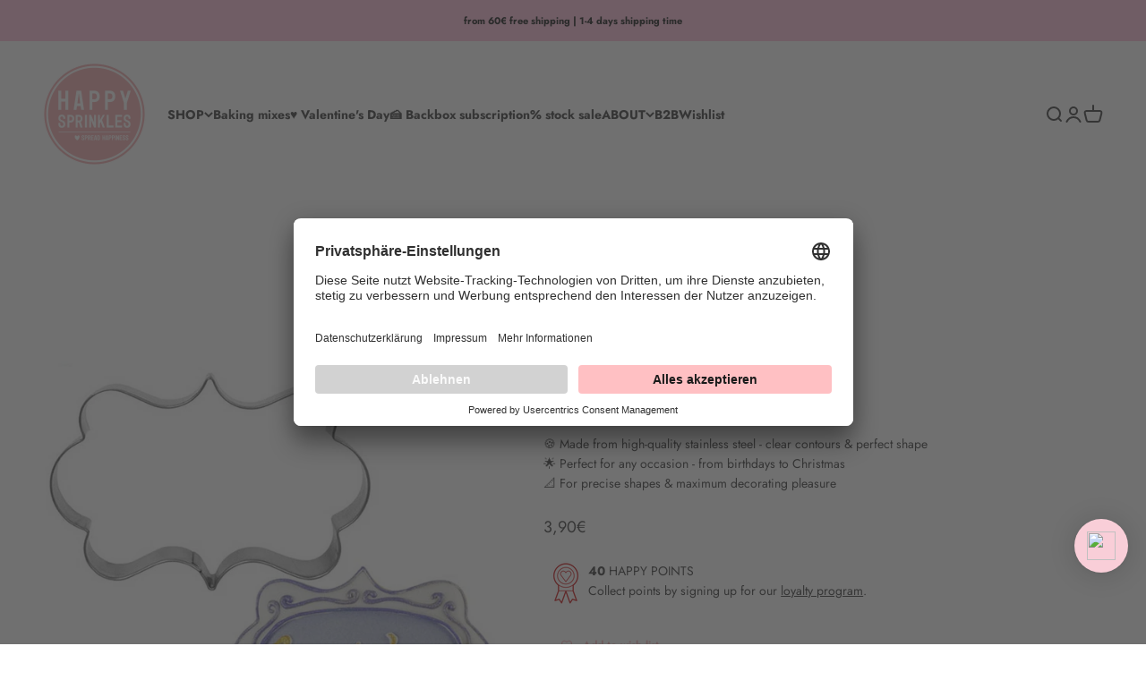

--- FILE ---
content_type: text/html; charset=utf-8
request_url: https://happysprinkles.de/products/rahmen-keksausstecher
body_size: 119542
content:
<!doctype html>

<html lang="de" dir="ltr">
  <head>
    <meta charset="utf-8">
    <meta name="viewport" content="width=device-width, initial-scale=1.0, height=device-height, minimum-scale=1.0, maximum-scale=1.0">
    <meta name="theme-color" content="#ffffff">

    <script async crossorigin fetchpriority="high" src="/cdn/shopifycloud/importmap-polyfill/es-modules-shim.2.4.0.js"></script>
<script id="usercentrics-cmp" data-language="de" src="https://app.usercentrics.eu/browser-ui/latest/loader.js" data-settings-id="xPZsXq4sGOj8KT" async></script>


    <title>Rahmen - Keksausstecher</title><meta name="description" content="Mit diesem tollen Keksausstecher Rahmen, kannst du ganz einfach Bilderrahmen oder Namensschilder Kekse selbst gestalten😍 Der Ausstecher ist aus Edelstahl und zieht daher glatte Kanten und lässt sich leicht abwaschen. Los geht’s 🥳Maße: ca. 9 x 6,5 cm"><link rel="canonical" href="https://www.happysprinkles.com/products/rahmen-keksausstecher"><link rel="shortcut icon" href="//happysprinkles.de/cdn/shop/files/Logo-Happy-Sprinkles_26e6c6f1-8c53-4cf0-935f-254dafe61d98.png?v=1651087976&width=96">
      <link rel="apple-touch-icon" href="//happysprinkles.de/cdn/shop/files/Logo-Happy-Sprinkles_26e6c6f1-8c53-4cf0-935f-254dafe61d98.png?v=1651087976&width=180"><link rel="preconnect" href="https://cdn.shopify.com">
    <link rel="preconnect" href="https://fonts.shopifycdn.com" crossorigin>
    <link rel="dns-prefetch" href="https://productreviews.shopifycdn.com"><link rel="preload" href="//happysprinkles.de/cdn/fonts/jost/jost_n5.7c8497861ffd15f4e1284cd221f14658b0e95d61.woff2" as="font" type="font/woff2" crossorigin><link rel="preload" href="//happysprinkles.de/cdn/fonts/jost/jost_n4.d47a1b6347ce4a4c9f437608011273009d91f2b7.woff2" as="font" type="font/woff2" crossorigin><meta property="og:type" content="product">
  <meta property="og:title" content="Rahmen - Keksausstecher">
  <meta property="product:price:amount" content="3,90">
  <meta property="product:price:currency" content="EUR">
  <meta property="product:availability" content="in stock"><meta property="og:image" content="http://happysprinkles.de/cdn/shop/products/happy-sprinkles-rahmen-keksausstecher-42942535074057.jpg?v=1676983215&width=2048">
  <meta property="og:image:secure_url" content="https://happysprinkles.de/cdn/shop/products/happy-sprinkles-rahmen-keksausstecher-42942535074057.jpg?v=1676983215&width=2048">
  <meta property="og:image:width" content="800">
  <meta property="og:image:height" content="800"><meta property="og:description" content="Mit diesem tollen Keksausstecher Rahmen, kannst du ganz einfach Bilderrahmen oder Namensschilder Kekse selbst gestalten😍 Der Ausstecher ist aus Edelstahl und zieht daher glatte Kanten und lässt sich leicht abwaschen. Los geht’s 🥳Maße: ca. 9 x 6,5 cm"><meta property="og:url" content="https://www.happysprinkles.com/products/rahmen-keksausstecher">
<meta property="og:site_name" content="HAPPY SPRINKLES | D2C"><meta name="twitter:card" content="summary"><meta name="twitter:title" content="Rahmen - Keksausstecher">
  <meta name="twitter:description" content="Mit diesem tollen Keksausstecher Rahmen, kannst du ganz einfach Bilderrahmen oder Namensschilder Kekse selbst gestalten😍 Der Ausstecher ist aus Edelstahl und zieht daher glatte Kanten und lässt sich leicht abwaschen. Los geht’s 🥳Maße: ca. 9 x 6,5 cm"><meta name="twitter:image" content="https://happysprinkles.de/cdn/shop/products/happy-sprinkles-rahmen-keksausstecher-42942535074057.jpg?crop=center&height=1200&v=1676983215&width=1200">
  <meta name="twitter:image:alt" content="Happy Sprinkles Streusel Rahmen - Keksausstecher"><script type="application/ld+json">{"@context":"http:\/\/schema.org\/","@id":"\/products\/rahmen-keksausstecher#product","@type":"Product","brand":{"@type":"Brand","name":"HappySprinkles"},"category":"Ausstechförmchen","description":"Mit diesem tollen Keksausstecher Rahmen, kannst du ganz einfach Bilderrahmen oder Namensschilder Kekse selbst gestalten😍 Der Ausstecher ist aus Edelstahl und zieht daher glatte Kanten und lässt sich leicht abwaschen. Los geht’s 🥳Maße: ca. 9 x 6,5 cm","image":"https:\/\/happysprinkles.de\/cdn\/shop\/products\/happy-sprinkles-rahmen-keksausstecher-42942535074057.jpg?v=1676983215\u0026width=1920","name":"Rahmen - Keksausstecher","offers":{"@id":"\/products\/rahmen-keksausstecher?variant=44193698775305#offer","@type":"Offer","availability":"http:\/\/schema.org\/InStock","price":"3.90","priceCurrency":"EUR","url":"https:\/\/www.happysprinkles.com\/products\/rahmen-keksausstecher?variant=44193698775305"},"sku":"HS-ECC-RAHM-oooM-01","url":"https:\/\/www.happysprinkles.com\/products\/rahmen-keksausstecher"}</script><script type="application/ld+json">
  {
    "@context": "https://schema.org",
    "@type": "BreadcrumbList",
    "itemListElement": [{
        "@type": "ListItem",
        "position": 1,
        "name": "Home",
        "item": "https://www.happysprinkles.com"
      },{
            "@type": "ListItem",
            "position": 2,
            "name": "Rahmen - Keksausstecher",
            "item": "https://www.happysprinkles.com/products/rahmen-keksausstecher"
          }]
  }
</script><style>/* Typography (heading) */
  @font-face {
  font-family: Jost;
  font-weight: 500;
  font-style: normal;
  font-display: fallback;
  src: url("//happysprinkles.de/cdn/fonts/jost/jost_n5.7c8497861ffd15f4e1284cd221f14658b0e95d61.woff2") format("woff2"),
       url("//happysprinkles.de/cdn/fonts/jost/jost_n5.fb6a06896db583cc2df5ba1b30d9c04383119dd9.woff") format("woff");
}

@font-face {
  font-family: Jost;
  font-weight: 500;
  font-style: italic;
  font-display: fallback;
  src: url("//happysprinkles.de/cdn/fonts/jost/jost_i5.a6c7dbde35f2b89f8461eacda9350127566e5d51.woff2") format("woff2"),
       url("//happysprinkles.de/cdn/fonts/jost/jost_i5.2b58baee736487eede6bcdb523ca85eea2418357.woff") format("woff");
}

/* Typography (body) */
  @font-face {
  font-family: Jost;
  font-weight: 400;
  font-style: normal;
  font-display: fallback;
  src: url("//happysprinkles.de/cdn/fonts/jost/jost_n4.d47a1b6347ce4a4c9f437608011273009d91f2b7.woff2") format("woff2"),
       url("//happysprinkles.de/cdn/fonts/jost/jost_n4.791c46290e672b3f85c3d1c651ef2efa3819eadd.woff") format("woff");
}

@font-face {
  font-family: Jost;
  font-weight: 400;
  font-style: italic;
  font-display: fallback;
  src: url("//happysprinkles.de/cdn/fonts/jost/jost_i4.b690098389649750ada222b9763d55796c5283a5.woff2") format("woff2"),
       url("//happysprinkles.de/cdn/fonts/jost/jost_i4.fd766415a47e50b9e391ae7ec04e2ae25e7e28b0.woff") format("woff");
}

@font-face {
  font-family: Jost;
  font-weight: 700;
  font-style: normal;
  font-display: fallback;
  src: url("//happysprinkles.de/cdn/fonts/jost/jost_n7.921dc18c13fa0b0c94c5e2517ffe06139c3615a3.woff2") format("woff2"),
       url("//happysprinkles.de/cdn/fonts/jost/jost_n7.cbfc16c98c1e195f46c536e775e4e959c5f2f22b.woff") format("woff");
}

@font-face {
  font-family: Jost;
  font-weight: 700;
  font-style: italic;
  font-display: fallback;
  src: url("//happysprinkles.de/cdn/fonts/jost/jost_i7.d8201b854e41e19d7ed9b1a31fe4fe71deea6d3f.woff2") format("woff2"),
       url("//happysprinkles.de/cdn/fonts/jost/jost_i7.eae515c34e26b6c853efddc3fc0c552e0de63757.woff") format("woff");
}

:root {
    /**
     * ---------------------------------------------------------------------
     * SPACING VARIABLES
     *
     * We are using a spacing inspired from frameworks like Tailwind CSS.
     * ---------------------------------------------------------------------
     */
    --spacing-0-5: 0.125rem; /* 2px */
    --spacing-1: 0.25rem; /* 4px */
    --spacing-1-5: 0.375rem; /* 6px */
    --spacing-2: 0.5rem; /* 8px */
    --spacing-2-5: 0.625rem; /* 10px */
    --spacing-3: 0.75rem; /* 12px */
    --spacing-3-5: 0.875rem; /* 14px */
    --spacing-4: 1rem; /* 16px */
    --spacing-4-5: 1.125rem; /* 18px */
    --spacing-5: 1.25rem; /* 20px */
    --spacing-5-5: 1.375rem; /* 22px */
    --spacing-6: 1.5rem; /* 24px */
    --spacing-6-5: 1.625rem; /* 26px */
    --spacing-7: 1.75rem; /* 28px */
    --spacing-7-5: 1.875rem; /* 30px */
    --spacing-8: 2rem; /* 32px */
    --spacing-8-5: 2.125rem; /* 34px */
    --spacing-9: 2.25rem; /* 36px */
    --spacing-9-5: 2.375rem; /* 38px */
    --spacing-10: 2.5rem; /* 40px */
    --spacing-11: 2.75rem; /* 44px */
    --spacing-12: 3rem; /* 48px */
    --spacing-14: 3.5rem; /* 56px */
    --spacing-16: 4rem; /* 64px */
    --spacing-18: 4.5rem; /* 72px */
    --spacing-20: 5rem; /* 80px */
    --spacing-24: 6rem; /* 96px */
    --spacing-28: 7rem; /* 112px */
    --spacing-32: 8rem; /* 128px */
    --spacing-36: 9rem; /* 144px */
    --spacing-40: 10rem; /* 160px */
    --spacing-44: 11rem; /* 176px */
    --spacing-48: 12rem; /* 192px */
    --spacing-52: 13rem; /* 208px */
    --spacing-56: 14rem; /* 224px */
    --spacing-60: 15rem; /* 240px */
    --spacing-64: 16rem; /* 256px */
    --spacing-72: 18rem; /* 288px */
    --spacing-80: 20rem; /* 320px */
    --spacing-96: 24rem; /* 384px */

    /* Container */
    --container-max-width: 1600px;
    --container-narrow-max-width: 1350px;
    --container-gutter: var(--spacing-5);
    --section-outer-spacing-block: var(--spacing-12);
    --section-inner-max-spacing-block: var(--spacing-10);
    --section-inner-spacing-inline: var(--container-gutter);
    --section-stack-spacing-block: var(--spacing-8);

    /* Grid gutter */
    --grid-gutter: var(--spacing-5);

    /* Product list settings */
    --product-list-row-gap: var(--spacing-8);
    --product-list-column-gap: var(--grid-gutter);

    /* Form settings */
    --input-gap: var(--spacing-2);
    --input-height: 2.625rem;
    --input-padding-inline: var(--spacing-4);

    /* Other sizes */
    --sticky-area-height: calc(var(--sticky-announcement-bar-enabled, 0) * var(--announcement-bar-height, 0px) + var(--sticky-header-enabled, 0) * var(--header-height, 0px));

    /* RTL support */
    --transform-logical-flip: 1;
    --transform-origin-start: left;
    --transform-origin-end: right;

    /**
     * ---------------------------------------------------------------------
     * TYPOGRAPHY
     * ---------------------------------------------------------------------
     */

    /* Font properties */
    --heading-font-family: Jost, sans-serif;
    --heading-font-weight: 500;
    --heading-font-style: normal;
    --heading-text-transform: normal;
    --heading-letter-spacing: -0.02em;
    --text-font-family: Jost, sans-serif;
    --text-font-weight: 400;
    --text-font-style: normal;
    --text-letter-spacing: 0.0em;

    /* Font sizes */
    --text-h0: 3rem;
    --text-h1: 2.5rem;
    --text-h2: 2rem;
    --text-h3: 1.5rem;
    --text-h4: 1.375rem;
    --text-h5: 1.125rem;
    --text-h6: 1rem;
    --text-xs: 0.6875rem;
    --text-sm: 0.75rem;
    --text-base: 0.875rem;
    --text-lg: 1.125rem;

    /**
     * ---------------------------------------------------------------------
     * COLORS
     * ---------------------------------------------------------------------
     */

    /* Color settings */--accent: 255 192 195;
    --text-primary: 61 61 61;
    --background-primary: 255 255 255;
    --dialog-background: 255 255 255;
    --border-color: var(--text-color, var(--text-primary)) / 0.12;

    /* Button colors */
    --button-background-primary: 255 192 195;
    --button-text-primary: 61 61 61;
    --button-background-secondary: 255 192 195;
    --button-text-secondary: 61 61 61;

    /* Status colors */
    --success-background: 224 244 232;
    --success-text: 0 163 65;
    --warning-background: 232 232 232;
    --warning-text: 61 61 61;
    --error-background: 254 231 231;
    --error-text: 248 58 58;

    /* Product colors */
    --on-sale-text: 248 58 58;
    --on-sale-badge-background: 248 58 58;
    --on-sale-badge-text: 255 255 255;
    --sold-out-badge-background: 61 61 61;
    --sold-out-badge-text: 255 255 255;
    --primary-badge-background: 83 83 85;
    --primary-badge-text: 255 255 255;
    --star-color: 0 127 78;
    --product-card-background: 255 255 255;
    --product-card-text: 61 61 61;

    /* Header colors */
    --header-background: 255 255 255;
    --header-text: 61 61 61;

    /* Footer colors */
    --footer-background: 255 255 255;
    --footer-text: 61 61 61;

    /* Rounded variables (used for border radius) */
    --rounded-xs: 0.25rem;
    --rounded-sm: 0.375rem;
    --rounded: 0.75rem;
    --rounded-lg: 1.5rem;
    --rounded-full: 9999px;

    --rounded-button: 0.625rem;
    --rounded-input: 0.5rem;

    /* Box shadow */
    --shadow-sm: 0 2px 8px rgb(var(--text-primary) / 0.1);
    --shadow: 0 5px 15px rgb(var(--text-primary) / 0.1);
    --shadow-md: 0 5px 30px rgb(var(--text-primary) / 0.1);
    --shadow-block: 0px 18px 50px rgb(var(--text-primary) / 0.1);

    /**
     * ---------------------------------------------------------------------
     * OTHER
     * ---------------------------------------------------------------------
     */

    --stagger-products-reveal-opacity: 0;
    --cursor-close-svg-url: url(//happysprinkles.de/cdn/shop/t/75/assets/cursor-close.svg?v=147174565022153725511756748366);
    --cursor-zoom-in-svg-url: url(//happysprinkles.de/cdn/shop/t/75/assets/cursor-zoom-in.svg?v=154953035094101115921756748366);
    --cursor-zoom-out-svg-url: url(//happysprinkles.de/cdn/shop/t/75/assets/cursor-zoom-out.svg?v=16155520337305705181756748369);
    --checkmark-svg-url: url(//happysprinkles.de/cdn/shop/t/75/assets/checkmark.svg?v=3665728133109255091756748366);
  }

  [dir="rtl"]:root {
    /* RTL support */
    --transform-logical-flip: -1;
    --transform-origin-start: right;
    --transform-origin-end: left;
  }

  @media screen and (min-width: 700px) {
    :root {
      /* Typography (font size) */
      --text-h0: 4rem;
      --text-h1: 3rem;
      --text-h2: 2.5rem;
      --text-h3: 2rem;
      --text-h4: 1.625rem;
      --text-h5: 1.25rem;
      --text-h6: 1.125rem;

      --text-xs: 0.6875rem;
      --text-sm: 0.75rem;
      --text-base: 0.875rem;
      --text-lg: 1.125rem;

      /* Spacing */
      --container-gutter: 2rem;
      --section-outer-spacing-block: var(--spacing-16);
      --section-inner-max-spacing-block: var(--spacing-12);
      --section-inner-spacing-inline: var(--spacing-12);
      --section-stack-spacing-block: var(--spacing-12);

      /* Grid gutter */
      --grid-gutter: var(--spacing-6);

      /* Product list settings */
      --product-list-row-gap: var(--spacing-12);

      /* Form settings */
      --input-gap: 1rem;
      --input-height: 3.125rem;
      --input-padding-inline: var(--spacing-5);
    }
  }

  @media screen and (min-width: 1000px) {
    :root {
      /* Spacing settings */
      --container-gutter: var(--spacing-12);
      --section-outer-spacing-block: var(--spacing-18);
      --section-inner-max-spacing-block: var(--spacing-16);
      --section-inner-spacing-inline: var(--spacing-16);
      --section-stack-spacing-block: var(--spacing-12);
    }
  }

  @media screen and (min-width: 1150px) {
    :root {
      /* Spacing settings */
      --container-gutter: var(--spacing-12);
      --section-outer-spacing-block: var(--spacing-20);
      --section-inner-max-spacing-block: var(--spacing-16);
      --section-inner-spacing-inline: var(--spacing-16);
      --section-stack-spacing-block: var(--spacing-12);
    }
  }

  @media screen and (min-width: 1400px) {
    :root {
      /* Typography (font size) */
      --text-h0: 5rem;
      --text-h1: 3.75rem;
      --text-h2: 3rem;
      --text-h3: 2.25rem;
      --text-h4: 2rem;
      --text-h5: 1.5rem;
      --text-h6: 1.25rem;

      --section-outer-spacing-block: var(--spacing-24);
      --section-inner-max-spacing-block: var(--spacing-18);
      --section-inner-spacing-inline: var(--spacing-18);
    }
  }

  @media screen and (min-width: 1600px) {
    :root {
      --section-outer-spacing-block: var(--spacing-24);
      --section-inner-max-spacing-block: var(--spacing-20);
      --section-inner-spacing-inline: var(--spacing-20);
    }
  }

  /**
   * ---------------------------------------------------------------------
   * LIQUID DEPENDANT CSS
   *
   * Our main CSS is Liquid free, but some very specific features depend on
   * theme settings, so we have them here
   * ---------------------------------------------------------------------
   */@media screen and (pointer: fine) {
        .button:not([disabled]):hover, .btn:not([disabled]):hover, .shopify-payment-button__button--unbranded:not([disabled]):hover {
          --button-background-opacity: 0.85;
        }

        .button--subdued:not([disabled]):hover {
          --button-background: var(--text-color) / .05 !important;
        }
      }</style><script>
  // This allows to expose several variables to the global scope, to be used in scripts
  window.themeVariables = {
    settings: {
      showPageTransition: null,
      staggerProductsApparition: true,
      reduceDrawerAnimation: false,
      reduceMenuAnimation: false,
      headingApparition: "fade",
      pageType: "product",
      moneyFormat: "{{amount_with_comma_separator}}€",
      moneyWithCurrencyFormat: "{{amount_with_comma_separator}}€ EUR",
      currencyCodeEnabled: false,
      cartType: "drawer",
      showDiscount: true,
      discountMode: "percentage",
      pageBackground: "#ffffff",
      textColor: "#3d3d3d"
    },

    strings: {
      accessibilityClose: "Schließen",
      accessibilityNext: "Vor",
      accessibilityPrevious: "Zurück",
      closeGallery: "Galerie schließen",
      zoomGallery: "Bild vergrößern",
      errorGallery: "Bild kann nicht geladen werden",
      searchNoResults: "Keine Treffer",
      addOrderNote: "Bestellhinweis hinzufügen",
      editOrderNote: "Bestellhinweis bearbeiten",
      shippingEstimatorNoResults: "Tut uns leid, aber wir verschicken leider nicht an deine Adresse.",
      shippingEstimatorOneResult: "Für deine Adresse gibt es einen Versandtarif:",
      shippingEstimatorMultipleResults: "Für deine Adresse gibt es mehrere Versandtarife:",
      shippingEstimatorError: "Beim Berechnen der Versandkosten ist ein Fehler aufgetreten:"
    },

    breakpoints: {
      'sm': 'screen and (min-width: 700px)',
      'md': 'screen and (min-width: 1000px)',
      'lg': 'screen and (min-width: 1150px)',
      'xl': 'screen and (min-width: 1400px)',

      'sm-max': 'screen and (max-width: 699px)',
      'md-max': 'screen and (max-width: 999px)',
      'lg-max': 'screen and (max-width: 1149px)',
      'xl-max': 'screen and (max-width: 1399px)'
    }
  };

  // For detecting native share
  document.documentElement.classList.add(`native-share--${navigator.share ? 'enabled' : 'disabled'}`);// We save the product ID in local storage to be eventually used for recently viewed section
    try {
      const recentlyViewedProducts = new Set(JSON.parse(localStorage.getItem('theme:recently-viewed-products') || '[]'));

      recentlyViewedProducts.delete(8158812340489); // Delete first to re-move the product
      recentlyViewedProducts.add(8158812340489);

      localStorage.setItem('theme:recently-viewed-products', JSON.stringify(Array.from(recentlyViewedProducts.values()).reverse()));
    } catch (e) {
      // Safari in private mode does not allow setting item, we silently fail
    }</script><script type="importmap">{
        "imports": {
          "vendor": "//happysprinkles.de/cdn/shop/t/75/assets/vendor.min.js?v=166563502121812900551756748296",
          "theme": "//happysprinkles.de/cdn/shop/t/75/assets/theme.js?v=73560224524084104571756748296",
          "photoswipe": "//happysprinkles.de/cdn/shop/t/75/assets/photoswipe.min.js?v=13374349288281597431756748296"
        }
      }
    </script>

    <script type="module" src="//happysprinkles.de/cdn/shop/t/75/assets/vendor.min.js?v=166563502121812900551756748296"></script>
    <script type="module" src="//happysprinkles.de/cdn/shop/t/75/assets/theme.js?v=73560224524084104571756748296"></script>

    





<script>window.performance && window.performance.mark && window.performance.mark('shopify.content_for_header.start');</script><meta name="google-site-verification" content="m0KCpeLX0AC4lwPjsp7leYnvLdOAqXsYpOk6av7VIRc">
<meta name="google-site-verification" content="YIj1ehMDZ2NKdTxOO6BotB_UGNJ7WDdhyOv4gVsDHFY">
<meta id="shopify-digital-wallet" name="shopify-digital-wallet" content="/6935740485/digital_wallets/dialog">
<meta name="shopify-checkout-api-token" content="6722e9e582af8df4b07739b125a59092">
<meta id="in-context-paypal-metadata" data-shop-id="6935740485" data-venmo-supported="false" data-environment="production" data-locale="de_DE" data-paypal-v4="true" data-currency="EUR">
<link rel="alternate" hreflang="x-default" href="https://www.happysprinkles.com/products/rahmen-keksausstecher">
<link rel="alternate" hreflang="de" href="https://www.happysprinkles.com/products/rahmen-keksausstecher">
<link rel="alternate" hreflang="fr" href="https://www.happysprinkles.com/fr/products/rahmen-keksausstecher">
<link rel="alternate" hreflang="en" href="https://www.happysprinkles.com/en/products/rahmen-keksausstecher">
<link rel="alternate" hreflang="it" href="https://www.happysprinkles.com/it/products/rahmen-keksausstecher">
<link rel="alternate" hreflang="es" href="https://www.happysprinkles.com/es/products/rahmen-keksausstecher">
<link rel="alternate" hreflang="de-PL" href="https://www.happysprinkles.com/de-pl/products/rahmen-keksausstecher">
<link rel="alternate" hreflang="en-PL" href="https://www.happysprinkles.com/en-pl/products/rahmen-keksausstecher">
<link rel="alternate" hreflang="es-PL" href="https://www.happysprinkles.com/es-pl/products/rahmen-keksausstecher">
<link rel="alternate" hreflang="de-IT" href="https://www.happysprinkles.com/de-it/products/rahmen-keksausstecher">
<link rel="alternate" hreflang="fr-IT" href="https://www.happysprinkles.com/fr-it/products/rahmen-keksausstecher">
<link rel="alternate" hreflang="en-IT" href="https://www.happysprinkles.com/en-it/products/rahmen-keksausstecher">
<link rel="alternate" hreflang="it-IT" href="https://www.happysprinkles.com/it-it/products/rahmen-keksausstecher">
<link rel="alternate" hreflang="es-IT" href="https://www.happysprinkles.com/es-it/products/rahmen-keksausstecher">
<link rel="alternate" type="application/json+oembed" href="https://www.happysprinkles.com/products/rahmen-keksausstecher.oembed">
<script async="async" src="/checkouts/internal/preloads.js?locale=de-DE"></script>
<link rel="preconnect" href="https://shop.app" crossorigin="anonymous">
<script async="async" src="https://shop.app/checkouts/internal/preloads.js?locale=de-DE&shop_id=6935740485" crossorigin="anonymous"></script>
<script id="apple-pay-shop-capabilities" type="application/json">{"shopId":6935740485,"countryCode":"DE","currencyCode":"EUR","merchantCapabilities":["supports3DS"],"merchantId":"gid:\/\/shopify\/Shop\/6935740485","merchantName":"HAPPY SPRINKLES | D2C","requiredBillingContactFields":["postalAddress","email"],"requiredShippingContactFields":["postalAddress","email"],"shippingType":"shipping","supportedNetworks":["visa","maestro","masterCard","amex"],"total":{"type":"pending","label":"HAPPY SPRINKLES | D2C","amount":"1.00"},"shopifyPaymentsEnabled":true,"supportsSubscriptions":true}</script>
<script id="shopify-features" type="application/json">{"accessToken":"6722e9e582af8df4b07739b125a59092","betas":["rich-media-storefront-analytics"],"domain":"happysprinkles.de","predictiveSearch":true,"shopId":6935740485,"locale":"de"}</script>
<script>var Shopify = Shopify || {};
Shopify.shop = "happysprinkles.myshopify.com";
Shopify.locale = "de";
Shopify.currency = {"active":"EUR","rate":"1.0"};
Shopify.country = "DE";
Shopify.theme = {"name":"Aktualisierte Kopie von Aktualisierte Kopie von...","id":183544873225,"schema_name":"Impact","schema_version":"6.10.0","theme_store_id":1190,"role":"main"};
Shopify.theme.handle = "null";
Shopify.theme.style = {"id":null,"handle":null};
Shopify.cdnHost = "happysprinkles.de/cdn";
Shopify.routes = Shopify.routes || {};
Shopify.routes.root = "/";</script>
<script type="module">!function(o){(o.Shopify=o.Shopify||{}).modules=!0}(window);</script>
<script>!function(o){function n(){var o=[];function n(){o.push(Array.prototype.slice.apply(arguments))}return n.q=o,n}var t=o.Shopify=o.Shopify||{};t.loadFeatures=n(),t.autoloadFeatures=n()}(window);</script>
<script>
  window.ShopifyPay = window.ShopifyPay || {};
  window.ShopifyPay.apiHost = "shop.app\/pay";
  window.ShopifyPay.redirectState = null;
</script>
<script id="shop-js-analytics" type="application/json">{"pageType":"product"}</script>
<script defer="defer" async type="module" src="//happysprinkles.de/cdn/shopifycloud/shop-js/modules/v2/client.init-shop-cart-sync_kxAhZfSm.de.esm.js"></script>
<script defer="defer" async type="module" src="//happysprinkles.de/cdn/shopifycloud/shop-js/modules/v2/chunk.common_5BMd6ono.esm.js"></script>
<script type="module">
  await import("//happysprinkles.de/cdn/shopifycloud/shop-js/modules/v2/client.init-shop-cart-sync_kxAhZfSm.de.esm.js");
await import("//happysprinkles.de/cdn/shopifycloud/shop-js/modules/v2/chunk.common_5BMd6ono.esm.js");

  window.Shopify.SignInWithShop?.initShopCartSync?.({"fedCMEnabled":true,"windoidEnabled":true});

</script>
<script>
  window.Shopify = window.Shopify || {};
  if (!window.Shopify.featureAssets) window.Shopify.featureAssets = {};
  window.Shopify.featureAssets['shop-js'] = {"shop-cart-sync":["modules/v2/client.shop-cart-sync_81xuAXRO.de.esm.js","modules/v2/chunk.common_5BMd6ono.esm.js"],"init-fed-cm":["modules/v2/client.init-fed-cm_B2l2C8gd.de.esm.js","modules/v2/chunk.common_5BMd6ono.esm.js"],"shop-button":["modules/v2/client.shop-button_DteRmTIv.de.esm.js","modules/v2/chunk.common_5BMd6ono.esm.js"],"init-windoid":["modules/v2/client.init-windoid_BrVTPDHy.de.esm.js","modules/v2/chunk.common_5BMd6ono.esm.js"],"shop-cash-offers":["modules/v2/client.shop-cash-offers_uZhaqfcC.de.esm.js","modules/v2/chunk.common_5BMd6ono.esm.js","modules/v2/chunk.modal_DhTZgVSk.esm.js"],"shop-toast-manager":["modules/v2/client.shop-toast-manager_lTRStNPf.de.esm.js","modules/v2/chunk.common_5BMd6ono.esm.js"],"init-shop-email-lookup-coordinator":["modules/v2/client.init-shop-email-lookup-coordinator_BhyMm2Vh.de.esm.js","modules/v2/chunk.common_5BMd6ono.esm.js"],"pay-button":["modules/v2/client.pay-button_uIj7-e2V.de.esm.js","modules/v2/chunk.common_5BMd6ono.esm.js"],"avatar":["modules/v2/client.avatar_BTnouDA3.de.esm.js"],"init-shop-cart-sync":["modules/v2/client.init-shop-cart-sync_kxAhZfSm.de.esm.js","modules/v2/chunk.common_5BMd6ono.esm.js"],"shop-login-button":["modules/v2/client.shop-login-button_hqVUT9QF.de.esm.js","modules/v2/chunk.common_5BMd6ono.esm.js","modules/v2/chunk.modal_DhTZgVSk.esm.js"],"init-customer-accounts-sign-up":["modules/v2/client.init-customer-accounts-sign-up_0Oyvgx7Z.de.esm.js","modules/v2/client.shop-login-button_hqVUT9QF.de.esm.js","modules/v2/chunk.common_5BMd6ono.esm.js","modules/v2/chunk.modal_DhTZgVSk.esm.js"],"init-shop-for-new-customer-accounts":["modules/v2/client.init-shop-for-new-customer-accounts_DojLPa1w.de.esm.js","modules/v2/client.shop-login-button_hqVUT9QF.de.esm.js","modules/v2/chunk.common_5BMd6ono.esm.js","modules/v2/chunk.modal_DhTZgVSk.esm.js"],"init-customer-accounts":["modules/v2/client.init-customer-accounts_DWlFj6gc.de.esm.js","modules/v2/client.shop-login-button_hqVUT9QF.de.esm.js","modules/v2/chunk.common_5BMd6ono.esm.js","modules/v2/chunk.modal_DhTZgVSk.esm.js"],"shop-follow-button":["modules/v2/client.shop-follow-button_BEIcZOGj.de.esm.js","modules/v2/chunk.common_5BMd6ono.esm.js","modules/v2/chunk.modal_DhTZgVSk.esm.js"],"lead-capture":["modules/v2/client.lead-capture_BSpzCmmh.de.esm.js","modules/v2/chunk.common_5BMd6ono.esm.js","modules/v2/chunk.modal_DhTZgVSk.esm.js"],"checkout-modal":["modules/v2/client.checkout-modal_8HiTfxyj.de.esm.js","modules/v2/chunk.common_5BMd6ono.esm.js","modules/v2/chunk.modal_DhTZgVSk.esm.js"],"shop-login":["modules/v2/client.shop-login_Fe0VhLV0.de.esm.js","modules/v2/chunk.common_5BMd6ono.esm.js","modules/v2/chunk.modal_DhTZgVSk.esm.js"],"payment-terms":["modules/v2/client.payment-terms_C8PkVPzh.de.esm.js","modules/v2/chunk.common_5BMd6ono.esm.js","modules/v2/chunk.modal_DhTZgVSk.esm.js"]};
</script>
<script>(function() {
  var isLoaded = false;
  function asyncLoad() {
    if (isLoaded) return;
    isLoaded = true;
    var urls = ["https:\/\/static.rechargecdn.com\/static\/js\/recharge.js?shop=happysprinkles.myshopify.com","https:\/\/wishlisthero-assets.revampco.com\/store-front\/bundle2.js?shop=happysprinkles.myshopify.com","https:\/\/cdn.nfcube.com\/instafeed-10297877c1dc6c1b50359efcf3c019c6.js?shop=happysprinkles.myshopify.com","https:\/\/iis.intercom.io\/widget.js?shop=happysprinkles.myshopify.com","https:\/\/cdn.jsdelivr.net\/gh\/apphq\/slidecart-dist@master\/slidecarthq-forward.js?4\u0026shop=happysprinkles.myshopify.com","https:\/\/cdn.weglot.com\/weglot_script_tag.js?shop=happysprinkles.myshopify.com","https:\/\/cdn.shopify.com\/s\/files\/1\/0069\/3574\/0485\/t\/57\/assets\/loy_6935740485.js?v=1710330133\u0026shop=happysprinkles.myshopify.com","https:\/\/cdn.hello-charles.com\/charles-satellite\/1.x\/charles-snippet.js?proxy_vendor=shopify\u0026universe_uri=https:\/\/happysprinkles.hello-charles.com\u0026script_id=5cb56e5e-dda6-46f6-a62e-2391f251169b\u0026shop=happysprinkles.myshopify.com","https:\/\/iis.intercom.io\/\/widget.js?shop=happysprinkles.myshopify.com","\/\/backinstock.useamp.com\/widget\/39742_1768400604.js?category=bis\u0026v=6\u0026shop=happysprinkles.myshopify.com"];
    for (var i = 0; i < urls.length; i++) {
      var s = document.createElement('script');
      s.type = 'text/javascript';
      s.async = true;
      s.src = urls[i];
      var x = document.getElementsByTagName('script')[0];
      x.parentNode.insertBefore(s, x);
    }
  };
  if(window.attachEvent) {
    window.attachEvent('onload', asyncLoad);
  } else {
    window.addEventListener('load', asyncLoad, false);
  }
})();</script>
<script id="__st">var __st={"a":6935740485,"offset":3600,"reqid":"9151a330-4969-4eb6-9871-5ad554c5c813-1768960600","pageurl":"happysprinkles.de\/products\/rahmen-keksausstecher","u":"efeafe9d5dfc","p":"product","rtyp":"product","rid":8158812340489};</script>
<script>window.ShopifyPaypalV4VisibilityTracking = true;</script>
<script id="captcha-bootstrap">!function(){'use strict';const t='contact',e='account',n='new_comment',o=[[t,t],['blogs',n],['comments',n],[t,'customer']],c=[[e,'customer_login'],[e,'guest_login'],[e,'recover_customer_password'],[e,'create_customer']],r=t=>t.map((([t,e])=>`form[action*='/${t}']:not([data-nocaptcha='true']) input[name='form_type'][value='${e}']`)).join(','),a=t=>()=>t?[...document.querySelectorAll(t)].map((t=>t.form)):[];function s(){const t=[...o],e=r(t);return a(e)}const i='password',u='form_key',d=['recaptcha-v3-token','g-recaptcha-response','h-captcha-response',i],f=()=>{try{return window.sessionStorage}catch{return}},m='__shopify_v',_=t=>t.elements[u];function p(t,e,n=!1){try{const o=window.sessionStorage,c=JSON.parse(o.getItem(e)),{data:r}=function(t){const{data:e,action:n}=t;return t[m]||n?{data:e,action:n}:{data:t,action:n}}(c);for(const[e,n]of Object.entries(r))t.elements[e]&&(t.elements[e].value=n);n&&o.removeItem(e)}catch(o){console.error('form repopulation failed',{error:o})}}const l='form_type',E='cptcha';function T(t){t.dataset[E]=!0}const w=window,h=w.document,L='Shopify',v='ce_forms',y='captcha';let A=!1;((t,e)=>{const n=(g='f06e6c50-85a8-45c8-87d0-21a2b65856fe',I='https://cdn.shopify.com/shopifycloud/storefront-forms-hcaptcha/ce_storefront_forms_captcha_hcaptcha.v1.5.2.iife.js',D={infoText:'Durch hCaptcha geschützt',privacyText:'Datenschutz',termsText:'Allgemeine Geschäftsbedingungen'},(t,e,n)=>{const o=w[L][v],c=o.bindForm;if(c)return c(t,g,e,D).then(n);var r;o.q.push([[t,g,e,D],n]),r=I,A||(h.body.append(Object.assign(h.createElement('script'),{id:'captcha-provider',async:!0,src:r})),A=!0)});var g,I,D;w[L]=w[L]||{},w[L][v]=w[L][v]||{},w[L][v].q=[],w[L][y]=w[L][y]||{},w[L][y].protect=function(t,e){n(t,void 0,e),T(t)},Object.freeze(w[L][y]),function(t,e,n,w,h,L){const[v,y,A,g]=function(t,e,n){const i=e?o:[],u=t?c:[],d=[...i,...u],f=r(d),m=r(i),_=r(d.filter((([t,e])=>n.includes(e))));return[a(f),a(m),a(_),s()]}(w,h,L),I=t=>{const e=t.target;return e instanceof HTMLFormElement?e:e&&e.form},D=t=>v().includes(t);t.addEventListener('submit',(t=>{const e=I(t);if(!e)return;const n=D(e)&&!e.dataset.hcaptchaBound&&!e.dataset.recaptchaBound,o=_(e),c=g().includes(e)&&(!o||!o.value);(n||c)&&t.preventDefault(),c&&!n&&(function(t){try{if(!f())return;!function(t){const e=f();if(!e)return;const n=_(t);if(!n)return;const o=n.value;o&&e.removeItem(o)}(t);const e=Array.from(Array(32),(()=>Math.random().toString(36)[2])).join('');!function(t,e){_(t)||t.append(Object.assign(document.createElement('input'),{type:'hidden',name:u})),t.elements[u].value=e}(t,e),function(t,e){const n=f();if(!n)return;const o=[...t.querySelectorAll(`input[type='${i}']`)].map((({name:t})=>t)),c=[...d,...o],r={};for(const[a,s]of new FormData(t).entries())c.includes(a)||(r[a]=s);n.setItem(e,JSON.stringify({[m]:1,action:t.action,data:r}))}(t,e)}catch(e){console.error('failed to persist form',e)}}(e),e.submit())}));const S=(t,e)=>{t&&!t.dataset[E]&&(n(t,e.some((e=>e===t))),T(t))};for(const o of['focusin','change'])t.addEventListener(o,(t=>{const e=I(t);D(e)&&S(e,y())}));const B=e.get('form_key'),M=e.get(l),P=B&&M;t.addEventListener('DOMContentLoaded',(()=>{const t=y();if(P)for(const e of t)e.elements[l].value===M&&p(e,B);[...new Set([...A(),...v().filter((t=>'true'===t.dataset.shopifyCaptcha))])].forEach((e=>S(e,t)))}))}(h,new URLSearchParams(w.location.search),n,t,e,['guest_login'])})(!0,!0)}();</script>
<script integrity="sha256-4kQ18oKyAcykRKYeNunJcIwy7WH5gtpwJnB7kiuLZ1E=" data-source-attribution="shopify.loadfeatures" defer="defer" src="//happysprinkles.de/cdn/shopifycloud/storefront/assets/storefront/load_feature-a0a9edcb.js" crossorigin="anonymous"></script>
<script crossorigin="anonymous" defer="defer" src="//happysprinkles.de/cdn/shopifycloud/storefront/assets/shopify_pay/storefront-65b4c6d7.js?v=20250812"></script>
<script data-source-attribution="shopify.dynamic_checkout.dynamic.init">var Shopify=Shopify||{};Shopify.PaymentButton=Shopify.PaymentButton||{isStorefrontPortableWallets:!0,init:function(){window.Shopify.PaymentButton.init=function(){};var t=document.createElement("script");t.src="https://happysprinkles.de/cdn/shopifycloud/portable-wallets/latest/portable-wallets.de.js",t.type="module",document.head.appendChild(t)}};
</script>
<script data-source-attribution="shopify.dynamic_checkout.buyer_consent">
  function portableWalletsHideBuyerConsent(e){var t=document.getElementById("shopify-buyer-consent"),n=document.getElementById("shopify-subscription-policy-button");t&&n&&(t.classList.add("hidden"),t.setAttribute("aria-hidden","true"),n.removeEventListener("click",e))}function portableWalletsShowBuyerConsent(e){var t=document.getElementById("shopify-buyer-consent"),n=document.getElementById("shopify-subscription-policy-button");t&&n&&(t.classList.remove("hidden"),t.removeAttribute("aria-hidden"),n.addEventListener("click",e))}window.Shopify?.PaymentButton&&(window.Shopify.PaymentButton.hideBuyerConsent=portableWalletsHideBuyerConsent,window.Shopify.PaymentButton.showBuyerConsent=portableWalletsShowBuyerConsent);
</script>
<script data-source-attribution="shopify.dynamic_checkout.cart.bootstrap">document.addEventListener("DOMContentLoaded",(function(){function t(){return document.querySelector("shopify-accelerated-checkout-cart, shopify-accelerated-checkout")}if(t())Shopify.PaymentButton.init();else{new MutationObserver((function(e,n){t()&&(Shopify.PaymentButton.init(),n.disconnect())})).observe(document.body,{childList:!0,subtree:!0})}}));
</script>
<link id="shopify-accelerated-checkout-styles" rel="stylesheet" media="screen" href="https://happysprinkles.de/cdn/shopifycloud/portable-wallets/latest/accelerated-checkout-backwards-compat.css" crossorigin="anonymous">
<style id="shopify-accelerated-checkout-cart">
        #shopify-buyer-consent {
  margin-top: 1em;
  display: inline-block;
  width: 100%;
}

#shopify-buyer-consent.hidden {
  display: none;
}

#shopify-subscription-policy-button {
  background: none;
  border: none;
  padding: 0;
  text-decoration: underline;
  font-size: inherit;
  cursor: pointer;
}

#shopify-subscription-policy-button::before {
  box-shadow: none;
}

      </style>

<script>window.performance && window.performance.mark && window.performance.mark('shopify.content_for_header.end');</script>
<link href="//happysprinkles.de/cdn/shop/t/75/assets/theme.css?v=7966223555199665291759426166" rel="stylesheet" type="text/css" media="all" /><style>
      #wheelify-spin_a_sale_cc_store_front_module .wheelify-ContentRight {
    margin-top: 0px !important;
}

div#wheelify-spin_a_sale_cc_store_front_module {
    height: 100% !important;
}


.wheelify-wheelContainer {
    margin-top: 30px !important;
}


    </style>

  <!-- BEGIN app block: shopify://apps/mable/blocks/inject-log-script/369b4fed-dc17-45bb-b0b6-5cf0837c7ccb -->



<script>
  localStorage.setItem('wtag_shp_mkt', JSON.stringify({
        handle: 'de',
        id: '36141433097',
        region: 'Deutschland',
  }));
  localStorage.setItem('wtag_shp_ext_id', 'AL2ZKcUNwZUZYbnlBU__12634813005945594690');
</script>

<script type='text/javascript' id='wgs-wrapper-prod'>(()=>{var e="/apps/m2/static2/wtag-shpfy.js?uid=happysprinkles.myshopify.com",t="wgs-script-prod";function r(e,t){if(!document.getElementById(t)){var r=document.createElement("script");r.src=e,r.id=t,r.async=!0,r.type="text/javascript",document.head.appendChild(r)}}var a="wgs_cpx_loaded_prod";function n(){var e;return"true"===(localStorage.getItem(a)||"false")}if(n())localStorage.removeItem(a),r(e,t);else var i=setInterval(()=>{n()&&(clearInterval(i),localStorage.removeItem(a),r(e,t))},200)})();</script>
<!-- END app block --><!-- BEGIN app block: shopify://apps/weglot-translate-your-store/blocks/weglot/3097482a-fafe-42ff-bc33-ea19e35c4a20 -->
  <link rel="alternate" hreflang="de" href="https://www.happysprinkles.com/products/rahmen-keksausstecher" />






  
    

    
    
    
      <link rel="alternate" hreflang="en" href="https:///products/rahmen-keksausstecher" />
    
  
    

    
    
    
      <link rel="alternate" hreflang="it" href="https:///products/rahmen-keksausstecher" />
    
  
    

    
    
    
      <link rel="alternate" hreflang="es" href="https:///products/rahmen-keksausstecher" />
    
  
    

    
    
    
      <link rel="alternate" hreflang="fr" href="https:///products/rahmen-keksausstecher" />
    
  


<!--Start Weglot Script-->
<script src="https://cdn.weglot.com/weglot.min.js?api_key=wg_608dd426f30df042f5243b3a0b3bd7c81" async></script>
<!--End Weglot Script-->

<!-- END app block --><!-- BEGIN app block: shopify://apps/gsc-instagram-feed/blocks/embed/96970b1b-b770-454f-b16b-51f47e1aa4ed --><script>
  try {
    window.GSC_INSTAFEED_WIDGETS = [{"key":"GSC-gGGHMTFhiWguacm","popup":{"avatar":true,"caption":true,"username":true,"likeCount":true,"permalink":true,"commentsCount":true,"permalinkText":"View post"},"blocks":[{"id":"heading-LTFtbHHhjXAN","type":"heading","align":"center","color":"#3d3d3d","value":"Folge uns auf Instagram","enabled":true,"padding":{"mobile":{},"desktop":{}},"fontWeight":"600","textTransform":"unset","mobileFontSize":"24px","desktopFontSize":"28px"},{"id":"text-DvdREJHScCWN","type":"text","align":"center","color":"#616161","value":"Werde Teil unserer Streusel-Community und lass dich täglich von neuen Backideen, süßen Highlights und ganz viel Kreativität inspirieren! 💖✨","enabled":true,"padding":{"mobile":{"bottom":"8px"},"desktop":{"bottom":"12px"}},"fontWeight":"400","textTransform":"unset","mobileFontSize":"14px","desktopFontSize":"16px"},{"id":"posts-DCnnICARMKeO","type":"posts","aspect":"1:1","radius":{"mobile":"12px","desktop":"12px"},"enabled":true,"padding":{"mobile":{},"desktop":{}},"hoverEffects":{"caption":false,"enabled":true,"instLogo":true,"likeCount":true,"commentsCount":true},"videoAutoplay":true,"mediaClickAction":"popup","showMediaTypeIcon":true},{"id":"button-NltsJCfQHKUT","href":"https://instagram.com/happysprinkles_","type":"button","label":"Schöne Inspiration entdecken 💕","width":"content","border":{"size":"2px","color":"#000000","enabled":false},"margin":{"mobile":{"top":"8px","left":"0px","right":"0px","bottom":"0px"},"desktop":{"top":"12px","left":"0px","right":"0px","bottom":"0px"}},"radius":{"value":"12px","enabled":true},"target":"_blank","enabled":true,"padding":{"mobile":{"top":"14px","left":"32px","right":"32px","bottom":"14px"},"desktop":{"top":"16px","left":"48px","right":"48px","bottom":"16px"}},"textColor":"#3d3d3d","background":{"blur":"0px","color":"#ffc0c3","enabled":true},"fontWeight":"600","textTransform":"unset","mobileFontSize":"13px","desktopFontSize":"15px","mobileLetterSpacing":"0","desktopLetterSpacing":"0"}],"enabled":true,"general":{"breakpoint":"768px","mediaFilter":"all","updateInterval":"day"},"container":{"margin":{"mobile":{"top":"0px","left":"0px","right":"0px","bottom":"0px"},"desktop":{"top":"0px","left":"0px","right":"0px","bottom":"0px"}},"radius":{"value":"0px","enabled":false},"padding":{"mobile":{"top":"48px","left":"16px","right":"16px","bottom":"48px"},"desktop":{"top":"80px","left":"20px","right":"20px","bottom":"80px"}},"background":{"blur":"0px","color":"#ffffff","enabled":true},"containerWidthType":"full","containerWidthValue":"1024px"},"hasGscLogo":true,"mobileLayout":{"grid":{"gap":"4px","rowCount":2,"columnCount":3},"mode":"auto","variant":"carousel","carousel":{"gap":"4px","autoplay":{"speed":3,"enabled":true},"mediaCount":20,"columnCount":2},"autoConfig":{"grid":{"gap":"4px","rowCount":2,"columnCount":3},"variant":"carousel","carousel":{"gap":"4px","autoplay":{"speed":3,"enabled":true},"mediaCount":20,"columnCount":2}}},"desktopLayout":{"grid":{"gap":"12px","rowCount":2,"columnCount":5},"variant":"carousel","carousel":{"gap":"12px","arrows":"always","autoplay":{"speed":3,"enabled":true},"mediaCount":20,"columnCount":5}}}]
  } catch (e) {
    console.log(e);
  }
</script>


<!-- END app block --><!-- BEGIN app block: shopify://apps/minmaxify-order-limits/blocks/app-embed-block/3acfba32-89f3-4377-ae20-cbb9abc48475 --><script type="text/javascript" src="https://limits.minmaxify.com/happysprinkles.myshopify.com?v=134c&r=20250618163556"></script>

<!-- END app block --><!-- BEGIN app block: shopify://apps/klaviyo-email-marketing-sms/blocks/klaviyo-onsite-embed/2632fe16-c075-4321-a88b-50b567f42507 -->












  <script async src="https://static.klaviyo.com/onsite/js/PvNwJr/klaviyo.js?company_id=PvNwJr"></script>
  <script>!function(){if(!window.klaviyo){window._klOnsite=window._klOnsite||[];try{window.klaviyo=new Proxy({},{get:function(n,i){return"push"===i?function(){var n;(n=window._klOnsite).push.apply(n,arguments)}:function(){for(var n=arguments.length,o=new Array(n),w=0;w<n;w++)o[w]=arguments[w];var t="function"==typeof o[o.length-1]?o.pop():void 0,e=new Promise((function(n){window._klOnsite.push([i].concat(o,[function(i){t&&t(i),n(i)}]))}));return e}}})}catch(n){window.klaviyo=window.klaviyo||[],window.klaviyo.push=function(){var n;(n=window._klOnsite).push.apply(n,arguments)}}}}();</script>

  
    <script id="viewed_product">
      if (item == null) {
        var _learnq = _learnq || [];

        var MetafieldReviews = null
        var MetafieldYotpoRating = null
        var MetafieldYotpoCount = null
        var MetafieldLooxRating = null
        var MetafieldLooxCount = null
        var okendoProduct = null
        var okendoProductReviewCount = null
        var okendoProductReviewAverageValue = null
        try {
          // The following fields are used for Customer Hub recently viewed in order to add reviews.
          // This information is not part of __kla_viewed. Instead, it is part of __kla_viewed_reviewed_items
          MetafieldReviews = {};
          MetafieldYotpoRating = null
          MetafieldYotpoCount = null
          MetafieldLooxRating = null
          MetafieldLooxCount = null

          okendoProduct = null
          // If the okendo metafield is not legacy, it will error, which then requires the new json formatted data
          if (okendoProduct && 'error' in okendoProduct) {
            okendoProduct = null
          }
          okendoProductReviewCount = okendoProduct ? okendoProduct.reviewCount : null
          okendoProductReviewAverageValue = okendoProduct ? okendoProduct.reviewAverageValue : null
        } catch (error) {
          console.error('Error in Klaviyo onsite reviews tracking:', error);
        }

        var item = {
          Name: "Rahmen - Keksausstecher",
          ProductID: 8158812340489,
          Categories: ["All Products - exclude \"not discountable\"","All Products - Influencer Kategorie","All Products exclude Adventskalender only","Alle Produkte","Best Selling Products","Keksausstecher","Newest Products","Rabattierbar","Shop","Weitere Produkte"],
          ImageURL: "https://happysprinkles.de/cdn/shop/products/happy-sprinkles-rahmen-keksausstecher-42942535074057_grande.jpg?v=1676983215",
          URL: "https://www.happysprinkles.com/products/rahmen-keksausstecher",
          Brand: "HappySprinkles",
          Price: "3,90€",
          Value: "3,90",
          CompareAtPrice: "3,90€"
        };
        _learnq.push(['track', 'Viewed Product', item]);
        _learnq.push(['trackViewedItem', {
          Title: item.Name,
          ItemId: item.ProductID,
          Categories: item.Categories,
          ImageUrl: item.ImageURL,
          Url: item.URL,
          Metadata: {
            Brand: item.Brand,
            Price: item.Price,
            Value: item.Value,
            CompareAtPrice: item.CompareAtPrice
          },
          metafields:{
            reviews: MetafieldReviews,
            yotpo:{
              rating: MetafieldYotpoRating,
              count: MetafieldYotpoCount,
            },
            loox:{
              rating: MetafieldLooxRating,
              count: MetafieldLooxCount,
            },
            okendo: {
              rating: okendoProductReviewAverageValue,
              count: okendoProductReviewCount,
            }
          }
        }]);
      }
    </script>
  




  <script>
    window.klaviyoReviewsProductDesignMode = false
  </script>







<!-- END app block --><!-- BEGIN app block: shopify://apps/wishlist-hero/blocks/customize-style-block/a9a5079b-59e8-47cb-b659-ecf1c60b9b72 -->
<script>
  try {
    window.WishListHero_setting_theme_override = {
      
      
      
      
      
      
        HeaderFontSize : "30",
      
      
        ProductNameFontSize : "18",
      
      
        PriceFontSize : "16",
      
      t_o_f: true,
      theme_overriden_flag: true
    };
    if (typeof(window.WishListHero_setting) != "undefined" && window.WishListHero_setting) {
      window.WishListHero_setting = {
        ...window.WishListHero_setting,
        ...window.WishListHero_setting_theme_override
      };
    }
  } catch (e) {
    console.error('Error loading config', e);
  }
</script><!-- END app block --><!-- BEGIN app block: shopify://apps/seowill-redirects/blocks/brokenlink-404/cc7b1996-e567-42d0-8862-356092041863 -->
<script type="text/javascript">
    !function(t){var e={};function r(n){if(e[n])return e[n].exports;var o=e[n]={i:n,l:!1,exports:{}};return t[n].call(o.exports,o,o.exports,r),o.l=!0,o.exports}r.m=t,r.c=e,r.d=function(t,e,n){r.o(t,e)||Object.defineProperty(t,e,{enumerable:!0,get:n})},r.r=function(t){"undefined"!==typeof Symbol&&Symbol.toStringTag&&Object.defineProperty(t,Symbol.toStringTag,{value:"Module"}),Object.defineProperty(t,"__esModule",{value:!0})},r.t=function(t,e){if(1&e&&(t=r(t)),8&e)return t;if(4&e&&"object"===typeof t&&t&&t.__esModule)return t;var n=Object.create(null);if(r.r(n),Object.defineProperty(n,"default",{enumerable:!0,value:t}),2&e&&"string"!=typeof t)for(var o in t)r.d(n,o,function(e){return t[e]}.bind(null,o));return n},r.n=function(t){var e=t&&t.__esModule?function(){return t.default}:function(){return t};return r.d(e,"a",e),e},r.o=function(t,e){return Object.prototype.hasOwnProperty.call(t,e)},r.p="",r(r.s=11)}([function(t,e,r){"use strict";var n=r(2),o=Object.prototype.toString;function i(t){return"[object Array]"===o.call(t)}function a(t){return"undefined"===typeof t}function u(t){return null!==t&&"object"===typeof t}function s(t){return"[object Function]"===o.call(t)}function c(t,e){if(null!==t&&"undefined"!==typeof t)if("object"!==typeof t&&(t=[t]),i(t))for(var r=0,n=t.length;r<n;r++)e.call(null,t[r],r,t);else for(var o in t)Object.prototype.hasOwnProperty.call(t,o)&&e.call(null,t[o],o,t)}t.exports={isArray:i,isArrayBuffer:function(t){return"[object ArrayBuffer]"===o.call(t)},isBuffer:function(t){return null!==t&&!a(t)&&null!==t.constructor&&!a(t.constructor)&&"function"===typeof t.constructor.isBuffer&&t.constructor.isBuffer(t)},isFormData:function(t){return"undefined"!==typeof FormData&&t instanceof FormData},isArrayBufferView:function(t){return"undefined"!==typeof ArrayBuffer&&ArrayBuffer.isView?ArrayBuffer.isView(t):t&&t.buffer&&t.buffer instanceof ArrayBuffer},isString:function(t){return"string"===typeof t},isNumber:function(t){return"number"===typeof t},isObject:u,isUndefined:a,isDate:function(t){return"[object Date]"===o.call(t)},isFile:function(t){return"[object File]"===o.call(t)},isBlob:function(t){return"[object Blob]"===o.call(t)},isFunction:s,isStream:function(t){return u(t)&&s(t.pipe)},isURLSearchParams:function(t){return"undefined"!==typeof URLSearchParams&&t instanceof URLSearchParams},isStandardBrowserEnv:function(){return("undefined"===typeof navigator||"ReactNative"!==navigator.product&&"NativeScript"!==navigator.product&&"NS"!==navigator.product)&&("undefined"!==typeof window&&"undefined"!==typeof document)},forEach:c,merge:function t(){var e={};function r(r,n){"object"===typeof e[n]&&"object"===typeof r?e[n]=t(e[n],r):e[n]=r}for(var n=0,o=arguments.length;n<o;n++)c(arguments[n],r);return e},deepMerge:function t(){var e={};function r(r,n){"object"===typeof e[n]&&"object"===typeof r?e[n]=t(e[n],r):e[n]="object"===typeof r?t({},r):r}for(var n=0,o=arguments.length;n<o;n++)c(arguments[n],r);return e},extend:function(t,e,r){return c(e,(function(e,o){t[o]=r&&"function"===typeof e?n(e,r):e})),t},trim:function(t){return t.replace(/^\s*/,"").replace(/\s*$/,"")}}},function(t,e,r){t.exports=r(12)},function(t,e,r){"use strict";t.exports=function(t,e){return function(){for(var r=new Array(arguments.length),n=0;n<r.length;n++)r[n]=arguments[n];return t.apply(e,r)}}},function(t,e,r){"use strict";var n=r(0);function o(t){return encodeURIComponent(t).replace(/%40/gi,"@").replace(/%3A/gi,":").replace(/%24/g,"$").replace(/%2C/gi,",").replace(/%20/g,"+").replace(/%5B/gi,"[").replace(/%5D/gi,"]")}t.exports=function(t,e,r){if(!e)return t;var i;if(r)i=r(e);else if(n.isURLSearchParams(e))i=e.toString();else{var a=[];n.forEach(e,(function(t,e){null!==t&&"undefined"!==typeof t&&(n.isArray(t)?e+="[]":t=[t],n.forEach(t,(function(t){n.isDate(t)?t=t.toISOString():n.isObject(t)&&(t=JSON.stringify(t)),a.push(o(e)+"="+o(t))})))})),i=a.join("&")}if(i){var u=t.indexOf("#");-1!==u&&(t=t.slice(0,u)),t+=(-1===t.indexOf("?")?"?":"&")+i}return t}},function(t,e,r){"use strict";t.exports=function(t){return!(!t||!t.__CANCEL__)}},function(t,e,r){"use strict";(function(e){var n=r(0),o=r(19),i={"Content-Type":"application/x-www-form-urlencoded"};function a(t,e){!n.isUndefined(t)&&n.isUndefined(t["Content-Type"])&&(t["Content-Type"]=e)}var u={adapter:function(){var t;return("undefined"!==typeof XMLHttpRequest||"undefined"!==typeof e&&"[object process]"===Object.prototype.toString.call(e))&&(t=r(6)),t}(),transformRequest:[function(t,e){return o(e,"Accept"),o(e,"Content-Type"),n.isFormData(t)||n.isArrayBuffer(t)||n.isBuffer(t)||n.isStream(t)||n.isFile(t)||n.isBlob(t)?t:n.isArrayBufferView(t)?t.buffer:n.isURLSearchParams(t)?(a(e,"application/x-www-form-urlencoded;charset=utf-8"),t.toString()):n.isObject(t)?(a(e,"application/json;charset=utf-8"),JSON.stringify(t)):t}],transformResponse:[function(t){if("string"===typeof t)try{t=JSON.parse(t)}catch(e){}return t}],timeout:0,xsrfCookieName:"XSRF-TOKEN",xsrfHeaderName:"X-XSRF-TOKEN",maxContentLength:-1,validateStatus:function(t){return t>=200&&t<300},headers:{common:{Accept:"application/json, text/plain, */*"}}};n.forEach(["delete","get","head"],(function(t){u.headers[t]={}})),n.forEach(["post","put","patch"],(function(t){u.headers[t]=n.merge(i)})),t.exports=u}).call(this,r(18))},function(t,e,r){"use strict";var n=r(0),o=r(20),i=r(3),a=r(22),u=r(25),s=r(26),c=r(7);t.exports=function(t){return new Promise((function(e,f){var l=t.data,p=t.headers;n.isFormData(l)&&delete p["Content-Type"];var h=new XMLHttpRequest;if(t.auth){var d=t.auth.username||"",m=t.auth.password||"";p.Authorization="Basic "+btoa(d+":"+m)}var y=a(t.baseURL,t.url);if(h.open(t.method.toUpperCase(),i(y,t.params,t.paramsSerializer),!0),h.timeout=t.timeout,h.onreadystatechange=function(){if(h&&4===h.readyState&&(0!==h.status||h.responseURL&&0===h.responseURL.indexOf("file:"))){var r="getAllResponseHeaders"in h?u(h.getAllResponseHeaders()):null,n={data:t.responseType&&"text"!==t.responseType?h.response:h.responseText,status:h.status,statusText:h.statusText,headers:r,config:t,request:h};o(e,f,n),h=null}},h.onabort=function(){h&&(f(c("Request aborted",t,"ECONNABORTED",h)),h=null)},h.onerror=function(){f(c("Network Error",t,null,h)),h=null},h.ontimeout=function(){var e="timeout of "+t.timeout+"ms exceeded";t.timeoutErrorMessage&&(e=t.timeoutErrorMessage),f(c(e,t,"ECONNABORTED",h)),h=null},n.isStandardBrowserEnv()){var v=r(27),g=(t.withCredentials||s(y))&&t.xsrfCookieName?v.read(t.xsrfCookieName):void 0;g&&(p[t.xsrfHeaderName]=g)}if("setRequestHeader"in h&&n.forEach(p,(function(t,e){"undefined"===typeof l&&"content-type"===e.toLowerCase()?delete p[e]:h.setRequestHeader(e,t)})),n.isUndefined(t.withCredentials)||(h.withCredentials=!!t.withCredentials),t.responseType)try{h.responseType=t.responseType}catch(w){if("json"!==t.responseType)throw w}"function"===typeof t.onDownloadProgress&&h.addEventListener("progress",t.onDownloadProgress),"function"===typeof t.onUploadProgress&&h.upload&&h.upload.addEventListener("progress",t.onUploadProgress),t.cancelToken&&t.cancelToken.promise.then((function(t){h&&(h.abort(),f(t),h=null)})),void 0===l&&(l=null),h.send(l)}))}},function(t,e,r){"use strict";var n=r(21);t.exports=function(t,e,r,o,i){var a=new Error(t);return n(a,e,r,o,i)}},function(t,e,r){"use strict";var n=r(0);t.exports=function(t,e){e=e||{};var r={},o=["url","method","params","data"],i=["headers","auth","proxy"],a=["baseURL","url","transformRequest","transformResponse","paramsSerializer","timeout","withCredentials","adapter","responseType","xsrfCookieName","xsrfHeaderName","onUploadProgress","onDownloadProgress","maxContentLength","validateStatus","maxRedirects","httpAgent","httpsAgent","cancelToken","socketPath"];n.forEach(o,(function(t){"undefined"!==typeof e[t]&&(r[t]=e[t])})),n.forEach(i,(function(o){n.isObject(e[o])?r[o]=n.deepMerge(t[o],e[o]):"undefined"!==typeof e[o]?r[o]=e[o]:n.isObject(t[o])?r[o]=n.deepMerge(t[o]):"undefined"!==typeof t[o]&&(r[o]=t[o])})),n.forEach(a,(function(n){"undefined"!==typeof e[n]?r[n]=e[n]:"undefined"!==typeof t[n]&&(r[n]=t[n])}));var u=o.concat(i).concat(a),s=Object.keys(e).filter((function(t){return-1===u.indexOf(t)}));return n.forEach(s,(function(n){"undefined"!==typeof e[n]?r[n]=e[n]:"undefined"!==typeof t[n]&&(r[n]=t[n])})),r}},function(t,e,r){"use strict";function n(t){this.message=t}n.prototype.toString=function(){return"Cancel"+(this.message?": "+this.message:"")},n.prototype.__CANCEL__=!0,t.exports=n},function(t,e,r){t.exports=r(13)},function(t,e,r){t.exports=r(30)},function(t,e,r){var n=function(t){"use strict";var e=Object.prototype,r=e.hasOwnProperty,n="function"===typeof Symbol?Symbol:{},o=n.iterator||"@@iterator",i=n.asyncIterator||"@@asyncIterator",a=n.toStringTag||"@@toStringTag";function u(t,e,r){return Object.defineProperty(t,e,{value:r,enumerable:!0,configurable:!0,writable:!0}),t[e]}try{u({},"")}catch(S){u=function(t,e,r){return t[e]=r}}function s(t,e,r,n){var o=e&&e.prototype instanceof l?e:l,i=Object.create(o.prototype),a=new L(n||[]);return i._invoke=function(t,e,r){var n="suspendedStart";return function(o,i){if("executing"===n)throw new Error("Generator is already running");if("completed"===n){if("throw"===o)throw i;return j()}for(r.method=o,r.arg=i;;){var a=r.delegate;if(a){var u=x(a,r);if(u){if(u===f)continue;return u}}if("next"===r.method)r.sent=r._sent=r.arg;else if("throw"===r.method){if("suspendedStart"===n)throw n="completed",r.arg;r.dispatchException(r.arg)}else"return"===r.method&&r.abrupt("return",r.arg);n="executing";var s=c(t,e,r);if("normal"===s.type){if(n=r.done?"completed":"suspendedYield",s.arg===f)continue;return{value:s.arg,done:r.done}}"throw"===s.type&&(n="completed",r.method="throw",r.arg=s.arg)}}}(t,r,a),i}function c(t,e,r){try{return{type:"normal",arg:t.call(e,r)}}catch(S){return{type:"throw",arg:S}}}t.wrap=s;var f={};function l(){}function p(){}function h(){}var d={};d[o]=function(){return this};var m=Object.getPrototypeOf,y=m&&m(m(T([])));y&&y!==e&&r.call(y,o)&&(d=y);var v=h.prototype=l.prototype=Object.create(d);function g(t){["next","throw","return"].forEach((function(e){u(t,e,(function(t){return this._invoke(e,t)}))}))}function w(t,e){var n;this._invoke=function(o,i){function a(){return new e((function(n,a){!function n(o,i,a,u){var s=c(t[o],t,i);if("throw"!==s.type){var f=s.arg,l=f.value;return l&&"object"===typeof l&&r.call(l,"__await")?e.resolve(l.__await).then((function(t){n("next",t,a,u)}),(function(t){n("throw",t,a,u)})):e.resolve(l).then((function(t){f.value=t,a(f)}),(function(t){return n("throw",t,a,u)}))}u(s.arg)}(o,i,n,a)}))}return n=n?n.then(a,a):a()}}function x(t,e){var r=t.iterator[e.method];if(void 0===r){if(e.delegate=null,"throw"===e.method){if(t.iterator.return&&(e.method="return",e.arg=void 0,x(t,e),"throw"===e.method))return f;e.method="throw",e.arg=new TypeError("The iterator does not provide a 'throw' method")}return f}var n=c(r,t.iterator,e.arg);if("throw"===n.type)return e.method="throw",e.arg=n.arg,e.delegate=null,f;var o=n.arg;return o?o.done?(e[t.resultName]=o.value,e.next=t.nextLoc,"return"!==e.method&&(e.method="next",e.arg=void 0),e.delegate=null,f):o:(e.method="throw",e.arg=new TypeError("iterator result is not an object"),e.delegate=null,f)}function b(t){var e={tryLoc:t[0]};1 in t&&(e.catchLoc=t[1]),2 in t&&(e.finallyLoc=t[2],e.afterLoc=t[3]),this.tryEntries.push(e)}function E(t){var e=t.completion||{};e.type="normal",delete e.arg,t.completion=e}function L(t){this.tryEntries=[{tryLoc:"root"}],t.forEach(b,this),this.reset(!0)}function T(t){if(t){var e=t[o];if(e)return e.call(t);if("function"===typeof t.next)return t;if(!isNaN(t.length)){var n=-1,i=function e(){for(;++n<t.length;)if(r.call(t,n))return e.value=t[n],e.done=!1,e;return e.value=void 0,e.done=!0,e};return i.next=i}}return{next:j}}function j(){return{value:void 0,done:!0}}return p.prototype=v.constructor=h,h.constructor=p,p.displayName=u(h,a,"GeneratorFunction"),t.isGeneratorFunction=function(t){var e="function"===typeof t&&t.constructor;return!!e&&(e===p||"GeneratorFunction"===(e.displayName||e.name))},t.mark=function(t){return Object.setPrototypeOf?Object.setPrototypeOf(t,h):(t.__proto__=h,u(t,a,"GeneratorFunction")),t.prototype=Object.create(v),t},t.awrap=function(t){return{__await:t}},g(w.prototype),w.prototype[i]=function(){return this},t.AsyncIterator=w,t.async=function(e,r,n,o,i){void 0===i&&(i=Promise);var a=new w(s(e,r,n,o),i);return t.isGeneratorFunction(r)?a:a.next().then((function(t){return t.done?t.value:a.next()}))},g(v),u(v,a,"Generator"),v[o]=function(){return this},v.toString=function(){return"[object Generator]"},t.keys=function(t){var e=[];for(var r in t)e.push(r);return e.reverse(),function r(){for(;e.length;){var n=e.pop();if(n in t)return r.value=n,r.done=!1,r}return r.done=!0,r}},t.values=T,L.prototype={constructor:L,reset:function(t){if(this.prev=0,this.next=0,this.sent=this._sent=void 0,this.done=!1,this.delegate=null,this.method="next",this.arg=void 0,this.tryEntries.forEach(E),!t)for(var e in this)"t"===e.charAt(0)&&r.call(this,e)&&!isNaN(+e.slice(1))&&(this[e]=void 0)},stop:function(){this.done=!0;var t=this.tryEntries[0].completion;if("throw"===t.type)throw t.arg;return this.rval},dispatchException:function(t){if(this.done)throw t;var e=this;function n(r,n){return a.type="throw",a.arg=t,e.next=r,n&&(e.method="next",e.arg=void 0),!!n}for(var o=this.tryEntries.length-1;o>=0;--o){var i=this.tryEntries[o],a=i.completion;if("root"===i.tryLoc)return n("end");if(i.tryLoc<=this.prev){var u=r.call(i,"catchLoc"),s=r.call(i,"finallyLoc");if(u&&s){if(this.prev<i.catchLoc)return n(i.catchLoc,!0);if(this.prev<i.finallyLoc)return n(i.finallyLoc)}else if(u){if(this.prev<i.catchLoc)return n(i.catchLoc,!0)}else{if(!s)throw new Error("try statement without catch or finally");if(this.prev<i.finallyLoc)return n(i.finallyLoc)}}}},abrupt:function(t,e){for(var n=this.tryEntries.length-1;n>=0;--n){var o=this.tryEntries[n];if(o.tryLoc<=this.prev&&r.call(o,"finallyLoc")&&this.prev<o.finallyLoc){var i=o;break}}i&&("break"===t||"continue"===t)&&i.tryLoc<=e&&e<=i.finallyLoc&&(i=null);var a=i?i.completion:{};return a.type=t,a.arg=e,i?(this.method="next",this.next=i.finallyLoc,f):this.complete(a)},complete:function(t,e){if("throw"===t.type)throw t.arg;return"break"===t.type||"continue"===t.type?this.next=t.arg:"return"===t.type?(this.rval=this.arg=t.arg,this.method="return",this.next="end"):"normal"===t.type&&e&&(this.next=e),f},finish:function(t){for(var e=this.tryEntries.length-1;e>=0;--e){var r=this.tryEntries[e];if(r.finallyLoc===t)return this.complete(r.completion,r.afterLoc),E(r),f}},catch:function(t){for(var e=this.tryEntries.length-1;e>=0;--e){var r=this.tryEntries[e];if(r.tryLoc===t){var n=r.completion;if("throw"===n.type){var o=n.arg;E(r)}return o}}throw new Error("illegal catch attempt")},delegateYield:function(t,e,r){return this.delegate={iterator:T(t),resultName:e,nextLoc:r},"next"===this.method&&(this.arg=void 0),f}},t}(t.exports);try{regeneratorRuntime=n}catch(o){Function("r","regeneratorRuntime = r")(n)}},function(t,e,r){"use strict";var n=r(0),o=r(2),i=r(14),a=r(8);function u(t){var e=new i(t),r=o(i.prototype.request,e);return n.extend(r,i.prototype,e),n.extend(r,e),r}var s=u(r(5));s.Axios=i,s.create=function(t){return u(a(s.defaults,t))},s.Cancel=r(9),s.CancelToken=r(28),s.isCancel=r(4),s.all=function(t){return Promise.all(t)},s.spread=r(29),t.exports=s,t.exports.default=s},function(t,e,r){"use strict";var n=r(0),o=r(3),i=r(15),a=r(16),u=r(8);function s(t){this.defaults=t,this.interceptors={request:new i,response:new i}}s.prototype.request=function(t){"string"===typeof t?(t=arguments[1]||{}).url=arguments[0]:t=t||{},(t=u(this.defaults,t)).method?t.method=t.method.toLowerCase():this.defaults.method?t.method=this.defaults.method.toLowerCase():t.method="get";var e=[a,void 0],r=Promise.resolve(t);for(this.interceptors.request.forEach((function(t){e.unshift(t.fulfilled,t.rejected)})),this.interceptors.response.forEach((function(t){e.push(t.fulfilled,t.rejected)}));e.length;)r=r.then(e.shift(),e.shift());return r},s.prototype.getUri=function(t){return t=u(this.defaults,t),o(t.url,t.params,t.paramsSerializer).replace(/^\?/,"")},n.forEach(["delete","get","head","options"],(function(t){s.prototype[t]=function(e,r){return this.request(n.merge(r||{},{method:t,url:e}))}})),n.forEach(["post","put","patch"],(function(t){s.prototype[t]=function(e,r,o){return this.request(n.merge(o||{},{method:t,url:e,data:r}))}})),t.exports=s},function(t,e,r){"use strict";var n=r(0);function o(){this.handlers=[]}o.prototype.use=function(t,e){return this.handlers.push({fulfilled:t,rejected:e}),this.handlers.length-1},o.prototype.eject=function(t){this.handlers[t]&&(this.handlers[t]=null)},o.prototype.forEach=function(t){n.forEach(this.handlers,(function(e){null!==e&&t(e)}))},t.exports=o},function(t,e,r){"use strict";var n=r(0),o=r(17),i=r(4),a=r(5);function u(t){t.cancelToken&&t.cancelToken.throwIfRequested()}t.exports=function(t){return u(t),t.headers=t.headers||{},t.data=o(t.data,t.headers,t.transformRequest),t.headers=n.merge(t.headers.common||{},t.headers[t.method]||{},t.headers),n.forEach(["delete","get","head","post","put","patch","common"],(function(e){delete t.headers[e]})),(t.adapter||a.adapter)(t).then((function(e){return u(t),e.data=o(e.data,e.headers,t.transformResponse),e}),(function(e){return i(e)||(u(t),e&&e.response&&(e.response.data=o(e.response.data,e.response.headers,t.transformResponse))),Promise.reject(e)}))}},function(t,e,r){"use strict";var n=r(0);t.exports=function(t,e,r){return n.forEach(r,(function(r){t=r(t,e)})),t}},function(t,e){var r,n,o=t.exports={};function i(){throw new Error("setTimeout has not been defined")}function a(){throw new Error("clearTimeout has not been defined")}function u(t){if(r===setTimeout)return setTimeout(t,0);if((r===i||!r)&&setTimeout)return r=setTimeout,setTimeout(t,0);try{return r(t,0)}catch(e){try{return r.call(null,t,0)}catch(e){return r.call(this,t,0)}}}!function(){try{r="function"===typeof setTimeout?setTimeout:i}catch(t){r=i}try{n="function"===typeof clearTimeout?clearTimeout:a}catch(t){n=a}}();var s,c=[],f=!1,l=-1;function p(){f&&s&&(f=!1,s.length?c=s.concat(c):l=-1,c.length&&h())}function h(){if(!f){var t=u(p);f=!0;for(var e=c.length;e;){for(s=c,c=[];++l<e;)s&&s[l].run();l=-1,e=c.length}s=null,f=!1,function(t){if(n===clearTimeout)return clearTimeout(t);if((n===a||!n)&&clearTimeout)return n=clearTimeout,clearTimeout(t);try{n(t)}catch(e){try{return n.call(null,t)}catch(e){return n.call(this,t)}}}(t)}}function d(t,e){this.fun=t,this.array=e}function m(){}o.nextTick=function(t){var e=new Array(arguments.length-1);if(arguments.length>1)for(var r=1;r<arguments.length;r++)e[r-1]=arguments[r];c.push(new d(t,e)),1!==c.length||f||u(h)},d.prototype.run=function(){this.fun.apply(null,this.array)},o.title="browser",o.browser=!0,o.env={},o.argv=[],o.version="",o.versions={},o.on=m,o.addListener=m,o.once=m,o.off=m,o.removeListener=m,o.removeAllListeners=m,o.emit=m,o.prependListener=m,o.prependOnceListener=m,o.listeners=function(t){return[]},o.binding=function(t){throw new Error("process.binding is not supported")},o.cwd=function(){return"/"},o.chdir=function(t){throw new Error("process.chdir is not supported")},o.umask=function(){return 0}},function(t,e,r){"use strict";var n=r(0);t.exports=function(t,e){n.forEach(t,(function(r,n){n!==e&&n.toUpperCase()===e.toUpperCase()&&(t[e]=r,delete t[n])}))}},function(t,e,r){"use strict";var n=r(7);t.exports=function(t,e,r){var o=r.config.validateStatus;!o||o(r.status)?t(r):e(n("Request failed with status code "+r.status,r.config,null,r.request,r))}},function(t,e,r){"use strict";t.exports=function(t,e,r,n,o){return t.config=e,r&&(t.code=r),t.request=n,t.response=o,t.isAxiosError=!0,t.toJSON=function(){return{message:this.message,name:this.name,description:this.description,number:this.number,fileName:this.fileName,lineNumber:this.lineNumber,columnNumber:this.columnNumber,stack:this.stack,config:this.config,code:this.code}},t}},function(t,e,r){"use strict";var n=r(23),o=r(24);t.exports=function(t,e){return t&&!n(e)?o(t,e):e}},function(t,e,r){"use strict";t.exports=function(t){return/^([a-z][a-z\d\+\-\.]*:)?\/\//i.test(t)}},function(t,e,r){"use strict";t.exports=function(t,e){return e?t.replace(/\/+$/,"")+"/"+e.replace(/^\/+/,""):t}},function(t,e,r){"use strict";var n=r(0),o=["age","authorization","content-length","content-type","etag","expires","from","host","if-modified-since","if-unmodified-since","last-modified","location","max-forwards","proxy-authorization","referer","retry-after","user-agent"];t.exports=function(t){var e,r,i,a={};return t?(n.forEach(t.split("\n"),(function(t){if(i=t.indexOf(":"),e=n.trim(t.substr(0,i)).toLowerCase(),r=n.trim(t.substr(i+1)),e){if(a[e]&&o.indexOf(e)>=0)return;a[e]="set-cookie"===e?(a[e]?a[e]:[]).concat([r]):a[e]?a[e]+", "+r:r}})),a):a}},function(t,e,r){"use strict";var n=r(0);t.exports=n.isStandardBrowserEnv()?function(){var t,e=/(msie|trident)/i.test(navigator.userAgent),r=document.createElement("a");function o(t){var n=t;return e&&(r.setAttribute("href",n),n=r.href),r.setAttribute("href",n),{href:r.href,protocol:r.protocol?r.protocol.replace(/:$/,""):"",host:r.host,search:r.search?r.search.replace(/^\?/,""):"",hash:r.hash?r.hash.replace(/^#/,""):"",hostname:r.hostname,port:r.port,pathname:"/"===r.pathname.charAt(0)?r.pathname:"/"+r.pathname}}return t=o(window.location.href),function(e){var r=n.isString(e)?o(e):e;return r.protocol===t.protocol&&r.host===t.host}}():function(){return!0}},function(t,e,r){"use strict";var n=r(0);t.exports=n.isStandardBrowserEnv()?{write:function(t,e,r,o,i,a){var u=[];u.push(t+"="+encodeURIComponent(e)),n.isNumber(r)&&u.push("expires="+new Date(r).toGMTString()),n.isString(o)&&u.push("path="+o),n.isString(i)&&u.push("domain="+i),!0===a&&u.push("secure"),document.cookie=u.join("; ")},read:function(t){var e=document.cookie.match(new RegExp("(^|;\\s*)("+t+")=([^;]*)"));return e?decodeURIComponent(e[3]):null},remove:function(t){this.write(t,"",Date.now()-864e5)}}:{write:function(){},read:function(){return null},remove:function(){}}},function(t,e,r){"use strict";var n=r(9);function o(t){if("function"!==typeof t)throw new TypeError("executor must be a function.");var e;this.promise=new Promise((function(t){e=t}));var r=this;t((function(t){r.reason||(r.reason=new n(t),e(r.reason))}))}o.prototype.throwIfRequested=function(){if(this.reason)throw this.reason},o.source=function(){var t;return{token:new o((function(e){t=e})),cancel:t}},t.exports=o},function(t,e,r){"use strict";t.exports=function(t){return function(e){return t.apply(null,e)}}},function(t,e,r){"use strict";r.r(e);var n=r(1),o=r.n(n);function i(t,e,r,n,o,i,a){try{var u=t[i](a),s=u.value}catch(c){return void r(c)}u.done?e(s):Promise.resolve(s).then(n,o)}function a(t){return function(){var e=this,r=arguments;return new Promise((function(n,o){var a=t.apply(e,r);function u(t){i(a,n,o,u,s,"next",t)}function s(t){i(a,n,o,u,s,"throw",t)}u(void 0)}))}}var u=r(10),s=r.n(u);var c=function(t){return function(t){var e=arguments.length>1&&void 0!==arguments[1]?arguments[1]:{},r=arguments.length>2&&void 0!==arguments[2]?arguments[2]:"GET";return r=r.toUpperCase(),new Promise((function(n){var o;"GET"===r&&(o=s.a.get(t,{params:e})),o.then((function(t){n(t.data)}))}))}("https://api-brokenlinkmanager.seoant.com/api/v1/receive_id",t,"GET")};function f(){return(f=a(o.a.mark((function t(e,r,n){var i;return o.a.wrap((function(t){for(;;)switch(t.prev=t.next){case 0:return i={shop:e,code:r,gbaid:n},t.next=3,c(i);case 3:t.sent;case 4:case"end":return t.stop()}}),t)})))).apply(this,arguments)}var l=window.location.href;if(-1!=l.indexOf("gbaid")){var p=l.split("gbaid");if(void 0!=p[1]){var h=window.location.pathname+window.location.search;window.history.pushState({},0,h),function(t,e,r){f.apply(this,arguments)}("happysprinkles.myshopify.com","",p[1])}}}]);
</script><!-- END app block --><!-- BEGIN app block: shopify://apps/judge-me-reviews/blocks/judgeme_core/61ccd3b1-a9f2-4160-9fe9-4fec8413e5d8 --><!-- Start of Judge.me Core -->






<link rel="dns-prefetch" href="https://cdnwidget.judge.me">
<link rel="dns-prefetch" href="https://cdn.judge.me">
<link rel="dns-prefetch" href="https://cdn1.judge.me">
<link rel="dns-prefetch" href="https://api.judge.me">

<script data-cfasync='false' class='jdgm-settings-script'>window.jdgmSettings={"pagination":5,"disable_web_reviews":false,"badge_no_review_text":"Keine Bewertungen","badge_n_reviews_text":"{{ n }} Bewertung/Bewertungen","badge_star_color":"#007F4E","hide_badge_preview_if_no_reviews":true,"badge_hide_text":false,"enforce_center_preview_badge":false,"widget_title":"Kundenbewertungen","widget_open_form_text":"Bewertung schreiben","widget_close_form_text":"Bewertung abbrechen","widget_refresh_page_text":"Seite aktualisieren","widget_summary_text":"Basierend auf {{ number_of_reviews }} Bewertung/Bewertungen","widget_no_review_text":"Schreiben Sie die erste Bewertung","widget_name_field_text":"Anzeigename","widget_verified_name_field_text":"Verifizierter Name (öffentlich)","widget_name_placeholder_text":"Gib Deinen Namen ein (öffentlich)","widget_required_field_error_text":"Dieses Feld ist erforderlich.","widget_email_field_text":"E-Mail-Adresse","widget_verified_email_field_text":"Verifizierte E-Mail (privat, kann nicht bearbeitet werden)","widget_email_placeholder_text":"Gib Deine E-Mail ein (privat)","widget_email_field_error_text":"Bitte gib Deine gültige E-Mail-Adresse ein.","widget_rating_field_text":"Bewertung","widget_review_title_field_text":"Bewertungstitel","widget_review_title_placeholder_text":"Gib Deine Bewertung einen Titel","widget_review_body_field_text":"Bewertungsinhalt","widget_review_body_placeholder_text":"Schreib Dein Kommentar hier","widget_pictures_field_text":"Bild/Video (optional)","widget_submit_review_text":"Bewertung abschicken","widget_submit_verified_review_text":"Verifizierte Bewertung abschicken","widget_submit_success_msg_with_auto_publish":"Dankeschön! Bitte aktualisiere die Seite in ein paar Augenblicken, um Deine Bewertung zu sehen. Du kannst Deine Bewertung entfernen oder\r\nbearbeiten, indem Du Dich bei \u003ca href='https://judge.me/login' target='_blank' rel='nofollow noopener'\u003eJudge.me\u003c/a\u003e anmeldest.","widget_submit_success_msg_no_auto_publish":"Dankeschön! Deine Bewertung wird veröffentlicht, sobald diese von der Shop-Verwaltung genehmigt wurde. Du kannst Deine Bewertung entfernen oder bearbeiten, indem Du dich bei \u003ca href='https://judge.me/login' target='_blank' rel='nofollow noopener'\u003eJudge.me\u003c/a\u003e anmeldest.","widget_show_default_reviews_out_of_total_text":"Es werden {{ n_reviews_shown }} von {{ n_reviews }} Bewertungen angezeigt.","widget_show_all_link_text":"Alle anzeigen","widget_show_less_link_text":"Weniger anzeigen","widget_author_said_text":"{{ reviewer_name }} sagte:","widget_days_text":"vor {{ n }} Tag/Tagen","widget_weeks_text":"vor {{ n }} Woche/Wochen","widget_months_text":"vor {{ n }} Monat/Monaten","widget_years_text":"vor {{ n }} Jahr/Jahren","widget_yesterday_text":"Gestern","widget_today_text":"Heute","widget_replied_text":"\u003e\u003e {{ shop_name }} antwortete:","widget_read_more_text":"Mehr lesen","widget_reviewer_name_as_initial":"last_initial","widget_rating_filter_color":"#007F4E","widget_rating_filter_see_all_text":"Alle Bewertungen anzeigen","widget_sorting_most_recent_text":"Neueste","widget_sorting_highest_rating_text":"Höchste Bewertung","widget_sorting_lowest_rating_text":"Niedrigste Bewertung","widget_sorting_with_pictures_text":"Nur Bilder","widget_sorting_most_helpful_text":"Hilfreichste","widget_open_question_form_text":"Eine Frage stellen","widget_reviews_subtab_text":"Bewertungen","widget_questions_subtab_text":"Fragen","widget_question_label_text":"Frage","widget_answer_label_text":"Antwort","widget_question_placeholder_text":"Schreib Deine Frage hier","widget_submit_question_text":"Frage absenden","widget_question_submit_success_text":"Danke, für ihre Frage! Wir werden Dich benachrichtigen, sobald diese beantwortet wurde.","widget_star_color":"#007F4E","verified_badge_text":"Verifiziert","verified_badge_bg_color":"","verified_badge_text_color":"","verified_badge_placement":"left-of-reviewer-name","widget_review_max_height":3,"widget_hide_border":false,"widget_social_share":false,"widget_thumb":false,"widget_review_location_show":false,"widget_location_format":"country_iso_code","all_reviews_include_out_of_store_products":true,"all_reviews_out_of_store_text":"(außerhalb des Shops)","all_reviews_pagination":100,"all_reviews_product_name_prefix_text":"über","enable_review_pictures":true,"enable_question_anwser":false,"widget_theme":"carousel","review_date_format":"mm/dd/yyyy","default_sort_method":"most-recent","widget_product_reviews_subtab_text":"Produktbewertungen","widget_shop_reviews_subtab_text":"Shop-Bewertungen","widget_other_products_reviews_text":"Bewertungen für andere Produkte","widget_store_reviews_subtab_text":"Shop-Bewertungen","widget_no_store_reviews_text":"Dieser Shop hat noch keine Bewertungen erhalten","widget_web_restriction_product_reviews_text":"Dieses Produkt hat noch keine Bewertungen erhalten","widget_no_items_text":"Keine Elemente gefunden","widget_show_more_text":"Mehr anzeigen","widget_write_a_store_review_text":"Shop-Bewertung schreiben","widget_other_languages_heading":"Bewertungen in anderen Sprachen","widget_translate_review_text":"Bewertung übersetzen nach {{ language }}","widget_translating_review_text":"Übersetzung läuft...","widget_show_original_translation_text":"Original anzeigen ({{ language }})","widget_translate_review_failed_text":"Bewertung konnte nicht übersetzt werden.","widget_translate_review_retry_text":"Erneut versuchen","widget_translate_review_try_again_later_text":"Versuchen Sie es später noch einmal","show_product_url_for_grouped_product":false,"widget_sorting_pictures_first_text":"Bilder zuerst","show_pictures_on_all_rev_page_mobile":false,"show_pictures_on_all_rev_page_desktop":false,"floating_tab_hide_mobile_install_preference":false,"floating_tab_button_name":"★ Bewertungen","floating_tab_title":"Lassen Sie Kunden für uns sprechen","floating_tab_button_color":"","floating_tab_button_background_color":"","floating_tab_url":"","floating_tab_url_enabled":false,"floating_tab_tab_style":"text","all_reviews_text_badge_text":"Kunden bewerten uns mit {{ shop.metafields.judgeme.all_reviews_rating | round: 1 }}/5 basierend auf {{ shop.metafields.judgeme.all_reviews_count }} Bewertungen.","all_reviews_text_badge_text_branded_style":"{{ shop.metafields.judgeme.all_reviews_rating | round: 1 }} von 5 Sternen basierend auf {{ shop.metafields.judgeme.all_reviews_count }} Bewertungen","is_all_reviews_text_badge_a_link":false,"show_stars_for_all_reviews_text_badge":false,"all_reviews_text_badge_url":"","all_reviews_text_style":"branded","all_reviews_text_color_style":"judgeme_brand_color","all_reviews_text_color":"#108474","all_reviews_text_show_jm_brand":false,"featured_carousel_show_header":true,"featured_carousel_title":"Happy Sprinkles begeistert über 100.000 Kunden","testimonials_carousel_title":"Kunden sagen uns","videos_carousel_title":"Echte Kunden-Geschichten","cards_carousel_title":"Kunden sagen uns","featured_carousel_count_text":"aus {{ n }} Bewertungen","featured_carousel_add_link_to_all_reviews_page":false,"featured_carousel_url":"","featured_carousel_show_images":true,"featured_carousel_autoslide_interval":5,"featured_carousel_arrows_on_the_sides":true,"featured_carousel_height":250,"featured_carousel_width":80,"featured_carousel_image_size":0,"featured_carousel_image_height":250,"featured_carousel_arrow_color":"#eeeeee","verified_count_badge_style":"branded","verified_count_badge_orientation":"horizontal","verified_count_badge_color_style":"judgeme_brand_color","verified_count_badge_color":"#108474","is_verified_count_badge_a_link":false,"verified_count_badge_url":"","verified_count_badge_show_jm_brand":true,"widget_rating_preset_default":5,"widget_first_sub_tab":"product-reviews","widget_show_histogram":true,"widget_histogram_use_custom_color":true,"widget_pagination_use_custom_color":false,"widget_star_use_custom_color":false,"widget_verified_badge_use_custom_color":false,"widget_write_review_use_custom_color":false,"picture_reminder_submit_button":"Upload Pictures","enable_review_videos":false,"mute_video_by_default":false,"widget_sorting_videos_first_text":"Videos zuerst","widget_review_pending_text":"Ausstehend","featured_carousel_items_for_large_screen":3,"social_share_options_order":"Facebook,Twitter","remove_microdata_snippet":true,"disable_json_ld":false,"enable_json_ld_products":false,"preview_badge_show_question_text":false,"preview_badge_no_question_text":"Keine Fragen","preview_badge_n_question_text":"{{ number_of_questions }} Frage/Fragen","qa_badge_show_icon":false,"qa_badge_position":"same-row","remove_judgeme_branding":true,"widget_add_search_bar":false,"widget_search_bar_placeholder":"Suchen","widget_sorting_verified_only_text":"Nur verifizierte","featured_carousel_theme":"card","featured_carousel_show_rating":true,"featured_carousel_show_title":true,"featured_carousel_show_body":true,"featured_carousel_show_date":false,"featured_carousel_show_reviewer":true,"featured_carousel_show_product":false,"featured_carousel_header_background_color":"#108474","featured_carousel_header_text_color":"#ffffff","featured_carousel_name_product_separator":"reviewed","featured_carousel_full_star_background":"#FFC0C3","featured_carousel_empty_star_background":"#dadada","featured_carousel_vertical_theme_background":"#f9fafb","featured_carousel_verified_badge_enable":false,"featured_carousel_verified_badge_color":"#F5AEB2","featured_carousel_border_style":"round","featured_carousel_review_line_length_limit":3,"featured_carousel_more_reviews_button_text":"Mehr Bewertungen lesen","featured_carousel_view_product_button_text":"Produkt ansehen","all_reviews_page_load_reviews_on":"scroll","all_reviews_page_load_more_text":"Mehr Bewertungen laden","disable_fb_tab_reviews":false,"enable_ajax_cdn_cache":false,"widget_advanced_speed_features":5,"widget_public_name_text":"wird öffentlich angezeigt wie","default_reviewer_name":"John Smith","default_reviewer_name_has_non_latin":true,"widget_reviewer_anonymous":"Anonym","medals_widget_title":"Judge.me Bewertungsmedaillen","medals_widget_background_color":"#FFFFFF","medals_widget_position":"footer_all_pages","medals_widget_border_color":"#f9fafb","medals_widget_verified_text_position":"right","medals_widget_use_monochromatic_version":true,"medals_widget_elements_color":"#108474","show_reviewer_avatar":false,"widget_invalid_yt_video_url_error_text":"Keine YouTube-Video-URL","widget_max_length_field_error_text":"Bitte geben Sie nicht mehr als {0} Zeichen ein.","widget_show_country_flag":false,"widget_show_collected_via_shop_app":true,"widget_verified_by_shop_badge_style":"light","widget_verified_by_shop_text":"Verifiziert vom Shop","widget_show_photo_gallery":false,"widget_load_with_code_splitting":true,"widget_ugc_install_preference":false,"widget_ugc_title":"Von uns hergestellt, von Ihnen geteilt","widget_ugc_subtitle":"Markieren Sie uns, um Ihr Bild auf unserer Seite zu sehen","widget_ugc_arrows_color":"#ffffff","widget_ugc_primary_button_text":"Jetzt kaufen","widget_ugc_primary_button_background_color":"#108474","widget_ugc_primary_button_text_color":"#ffffff","widget_ugc_primary_button_border_width":"0","widget_ugc_primary_button_border_style":"none","widget_ugc_primary_button_border_color":"#108474","widget_ugc_primary_button_border_radius":"25","widget_ugc_secondary_button_text":"Mehr laden","widget_ugc_secondary_button_background_color":"#ffffff","widget_ugc_secondary_button_text_color":"#108474","widget_ugc_secondary_button_border_width":"2","widget_ugc_secondary_button_border_style":"solid","widget_ugc_secondary_button_border_color":"#108474","widget_ugc_secondary_button_border_radius":"25","widget_ugc_reviews_button_text":"Bewertungen ansehen","widget_ugc_reviews_button_background_color":"#ffffff","widget_ugc_reviews_button_text_color":"#108474","widget_ugc_reviews_button_border_width":"2","widget_ugc_reviews_button_border_style":"solid","widget_ugc_reviews_button_border_color":"#108474","widget_ugc_reviews_button_border_radius":"25","widget_ugc_reviews_button_link_to":"judgeme-reviews-page","widget_ugc_show_post_date":true,"widget_ugc_max_width":"800","widget_rating_metafield_value_type":true,"widget_primary_color":"#007F4E","widget_enable_secondary_color":false,"widget_secondary_color":"#edf5f5","widget_summary_average_rating_text":"{{ average_rating }} von 5","widget_media_grid_title":"Kundenfotos \u0026 -videos","widget_media_grid_see_more_text":"Mehr sehen","widget_round_style":true,"widget_show_product_medals":false,"widget_verified_by_judgeme_text":"Verifiziert von Judge.me","widget_show_store_medals":true,"widget_verified_by_judgeme_text_in_store_medals":"Verifiziert von Judge.me","widget_media_field_exceed_quantity_message":"Entschuldigung, wir können nur {{ max_media }} für eine Bewertung akzeptieren.","widget_media_field_exceed_limit_message":"{{ file_name }} ist zu groß, bitte wähle einen {{ media_type }} kleiner als {{ size_limit }} MB.","widget_review_submitted_text":"Bewertung abgesendet!","widget_question_submitted_text":"Frage abgesendet!","widget_close_form_text_question":"Abbrechen","widget_write_your_answer_here_text":"Schreib Deine Antwort hier","widget_enabled_branded_link":true,"widget_show_collected_by_judgeme":false,"widget_reviewer_name_color":"#333333","widget_write_review_text_color":"","widget_write_review_bg_color":"","widget_collected_by_judgeme_text":"gesammelt von Judge.me","widget_pagination_type":"standard","widget_load_more_text":"Mehr laden","widget_load_more_color":"#108474","widget_full_review_text":"Vollständige Bewertung","widget_read_more_reviews_text":"Mehr Bewertungen lesen","widget_read_questions_text":"Fragen lesen","widget_questions_and_answers_text":"Fragen \u0026 Antworten","widget_verified_by_text":"Verifiziert von","widget_verified_text":"Verifiziert","widget_number_of_reviews_text":"{{ number_of_reviews }} Bewertungen","widget_back_button_text":"Zurück","widget_next_button_text":"Weiter","widget_custom_forms_filter_button":"Filter","custom_forms_style":"horizontal","widget_show_review_information":false,"how_reviews_are_collected":"Wie werden Bewertungen gesammelt?","widget_show_review_keywords":false,"widget_gdpr_statement":"Wie wir Ihre Daten verwenden: Wir kontaktieren Sie nur bezüglich der von Ihnen abgegebenen Bewertung und nur, wenn nötig. Durch das Absenden Ihrer Bewertung stimmen Sie den \u003ca href='https://judge.me/terms' target='_blank' rel='nofollow noopener'\u003eNutzungsbedingungen\u003c/a\u003e, der \u003ca href='https://judge.me/privacy' target='_blank' rel='nofollow noopener'\u003eDatenschutzrichtlinie\u003c/a\u003e und den \u003ca href='https://judge.me/content-policy' target='_blank' rel='nofollow noopener'\u003eInhaltsrichtlinien\u003c/a\u003e von Judge.me zu.","widget_multilingual_sorting_enabled":false,"widget_translate_review_content_enabled":false,"widget_translate_review_content_method":"manual","popup_widget_review_selection":"automatically_with_pictures","popup_widget_round_border_style":true,"popup_widget_show_title":true,"popup_widget_show_body":true,"popup_widget_show_reviewer":false,"popup_widget_show_product":true,"popup_widget_show_pictures":true,"popup_widget_use_review_picture":true,"popup_widget_show_on_home_page":true,"popup_widget_show_on_product_page":true,"popup_widget_show_on_collection_page":true,"popup_widget_show_on_cart_page":true,"popup_widget_position":"bottom_left","popup_widget_first_review_delay":5,"popup_widget_duration":5,"popup_widget_interval":5,"popup_widget_review_count":5,"popup_widget_hide_on_mobile":true,"review_snippet_widget_round_border_style":true,"review_snippet_widget_card_color":"#FFFFFF","review_snippet_widget_slider_arrows_background_color":"#FFFFFF","review_snippet_widget_slider_arrows_color":"#000000","review_snippet_widget_star_color":"#108474","show_product_variant":false,"all_reviews_product_variant_label_text":"Variante: ","widget_show_verified_branding":false,"widget_ai_summary_title":"Kunden sagen","widget_ai_summary_disclaimer":"KI-gestützte Bewertungszusammenfassung basierend auf aktuellen Kundenbewertungen","widget_show_ai_summary":false,"widget_show_ai_summary_bg":false,"widget_show_review_title_input":true,"redirect_reviewers_invited_via_email":"review_widget","request_store_review_after_product_review":false,"request_review_other_products_in_order":false,"review_form_color_scheme":"default","review_form_corner_style":"square","review_form_star_color":{},"review_form_text_color":"#333333","review_form_background_color":"#ffffff","review_form_field_background_color":"#fafafa","review_form_button_color":{},"review_form_button_text_color":"#ffffff","review_form_modal_overlay_color":"#000000","review_content_screen_title_text":"Wie würden Sie dieses Produkt bewerten?","review_content_introduction_text":"Wir würden uns freuen, wenn Sie etwas über Ihre Erfahrung teilen würden.","store_review_form_title_text":"Wie würden Sie diesen Shop bewerten?","store_review_form_introduction_text":"Wir würden uns freuen, wenn Sie etwas über Ihre Erfahrung teilen würden.","show_review_guidance_text":true,"one_star_review_guidance_text":"Schlecht","five_star_review_guidance_text":"Großartig","customer_information_screen_title_text":"Über Sie","customer_information_introduction_text":"Bitte teilen Sie uns mehr über sich mit.","custom_questions_screen_title_text":"Ihre Erfahrung im Detail","custom_questions_introduction_text":"Hier sind einige Fragen, die uns helfen, mehr über Ihre Erfahrung zu verstehen.","review_submitted_screen_title_text":"Vielen Dank für Ihre Bewertung!","review_submitted_screen_thank_you_text":"Wir verarbeiten sie und sie wird bald im Shop erscheinen.","review_submitted_screen_email_verification_text":"Bitte bestätigen Sie Ihre E-Mail-Adresse, indem Sie auf den Link klicken, den wir Ihnen gerade gesendet haben. Dies hilft uns, die Bewertungen authentisch zu halten.","review_submitted_request_store_review_text":"Möchten Sie Ihre Erfahrung beim Einkaufen bei uns teilen?","review_submitted_review_other_products_text":"Möchten Sie diese Produkte bewerten?","store_review_screen_title_text":"Möchten Sie Ihre Erfahrung mit uns teilen?","store_review_introduction_text":"Wir würden uns freuen, wenn Sie etwas über Ihre Erfahrung teilen würden.","reviewer_media_screen_title_picture_text":"Bild teilen","reviewer_media_introduction_picture_text":"Laden Sie ein Foto hoch, um Ihre Bewertung zu unterstützen.","reviewer_media_screen_title_video_text":"Video teilen","reviewer_media_introduction_video_text":"Laden Sie ein Video hoch, um Ihre Bewertung zu unterstützen.","reviewer_media_screen_title_picture_or_video_text":"Bild oder Video teilen","reviewer_media_introduction_picture_or_video_text":"Laden Sie ein Foto oder Video hoch, um Ihre Bewertung zu unterstützen.","reviewer_media_youtube_url_text":"Fügen Sie hier Ihre Youtube-URL ein","advanced_settings_next_step_button_text":"Weiter","advanced_settings_close_review_button_text":"Schließen","modal_write_review_flow":false,"write_review_flow_required_text":"Erforderlich","write_review_flow_privacy_message_text":"Wir respektieren Ihre Privatsphäre.","write_review_flow_anonymous_text":"Bewertung als anonym","write_review_flow_visibility_text":"Dies wird nicht für andere Kunden sichtbar sein.","write_review_flow_multiple_selection_help_text":"Wählen Sie so viele aus, wie Sie möchten","write_review_flow_single_selection_help_text":"Wählen Sie eine Option","write_review_flow_required_field_error_text":"Dieses Feld ist erforderlich","write_review_flow_invalid_email_error_text":"Bitte geben Sie eine gültige E-Mail-Adresse ein","write_review_flow_max_length_error_text":"Max. {{ max_length }} Zeichen.","write_review_flow_media_upload_text":"\u003cb\u003eZum Hochladen klicken\u003c/b\u003e oder ziehen und ablegen","write_review_flow_gdpr_statement":"Wir kontaktieren Sie nur bei Bedarf bezüglich Ihrer Bewertung. Mit dem Absenden Ihrer Bewertung stimmen Sie unseren \u003ca href='https://judge.me/terms' target='_blank' rel='nofollow noopener'\u003eGeschäftsbedingungen\u003c/a\u003e und unserer \u003ca href='https://judge.me/privacy' target='_blank' rel='nofollow noopener'\u003eDatenschutzrichtlinie\u003c/a\u003e zu.","rating_only_reviews_enabled":false,"show_negative_reviews_help_screen":false,"new_review_flow_help_screen_rating_threshold":3,"negative_review_resolution_screen_title_text":"Erzählen Sie uns mehr","negative_review_resolution_text":"Ihre Erfahrung ist uns wichtig. Falls es Probleme mit Ihrem Kauf gab, sind wir hier, um zu helfen. Zögern Sie nicht, uns zu kontaktieren, wir würden gerne die Gelegenheit haben, die Dinge zu korrigieren.","negative_review_resolution_button_text":"Kontaktieren Sie uns","negative_review_resolution_proceed_with_review_text":"Hinterlassen Sie eine Bewertung","negative_review_resolution_subject":"Problem mit dem Kauf von {{ shop_name }}.{{ order_name }}","preview_badge_collection_page_install_status":false,"widget_review_custom_css":"","preview_badge_custom_css":"","preview_badge_stars_count":"5-stars","featured_carousel_custom_css":"","floating_tab_custom_css":"","all_reviews_widget_custom_css":"","medals_widget_custom_css":"","verified_badge_custom_css":"","all_reviews_text_custom_css":"","transparency_badges_collected_via_store_invite":false,"transparency_badges_from_another_provider":false,"transparency_badges_collected_from_store_visitor":false,"transparency_badges_collected_by_verified_review_provider":false,"transparency_badges_earned_reward":false,"transparency_badges_collected_via_store_invite_text":"Bewertung gesammelt durch eine Einladung zum Shop","transparency_badges_from_another_provider_text":"Bewertung gesammelt von einem anderen Anbieter","transparency_badges_collected_from_store_visitor_text":"Bewertung gesammelt von einem Shop-Besucher","transparency_badges_written_in_google_text":"Bewertung in Google geschrieben","transparency_badges_written_in_etsy_text":"Bewertung in Etsy geschrieben","transparency_badges_written_in_shop_app_text":"Bewertung in Shop App geschrieben","transparency_badges_earned_reward_text":"Bewertung erhielt eine Belohnung für zukünftige Bestellungen","product_review_widget_per_page":10,"widget_store_review_label_text":"Shop-Bewertung","checkout_comment_extension_title_on_product_page":"Customer Comments","checkout_comment_extension_num_latest_comment_show":5,"checkout_comment_extension_format":"name_and_timestamp","checkout_comment_customer_name":"last_initial","checkout_comment_comment_notification":true,"preview_badge_collection_page_install_preference":false,"preview_badge_home_page_install_preference":false,"preview_badge_product_page_install_preference":false,"review_widget_install_preference":"","review_carousel_install_preference":false,"floating_reviews_tab_install_preference":"none","verified_reviews_count_badge_install_preference":false,"all_reviews_text_install_preference":false,"review_widget_best_location":false,"judgeme_medals_install_preference":false,"review_widget_revamp_enabled":false,"review_widget_qna_enabled":false,"review_widget_header_theme":"minimal","review_widget_widget_title_enabled":true,"review_widget_header_text_size":"medium","review_widget_header_text_weight":"regular","review_widget_average_rating_style":"compact","review_widget_bar_chart_enabled":true,"review_widget_bar_chart_type":"numbers","review_widget_bar_chart_style":"standard","review_widget_expanded_media_gallery_enabled":false,"review_widget_reviews_section_theme":"standard","review_widget_image_style":"thumbnails","review_widget_review_image_ratio":"square","review_widget_stars_size":"medium","review_widget_verified_badge":"standard_text","review_widget_review_title_text_size":"medium","review_widget_review_text_size":"medium","review_widget_review_text_length":"medium","review_widget_number_of_columns_desktop":3,"review_widget_carousel_transition_speed":5,"review_widget_custom_questions_answers_display":"always","review_widget_button_text_color":"#FFFFFF","review_widget_text_color":"#000000","review_widget_lighter_text_color":"#7B7B7B","review_widget_corner_styling":"soft","review_widget_review_word_singular":"Bewertung","review_widget_review_word_plural":"Bewertungen","review_widget_voting_label":"Hilfreich?","review_widget_shop_reply_label":"Antwort von {{ shop_name }}:","review_widget_filters_title":"Filter","qna_widget_question_word_singular":"Frage","qna_widget_question_word_plural":"Fragen","qna_widget_answer_reply_label":"Antwort von {{ answerer_name }}:","qna_content_screen_title_text":"Frage dieses Produkts stellen","qna_widget_question_required_field_error_text":"Bitte geben Sie Ihre Frage ein.","qna_widget_flow_gdpr_statement":"Wir kontaktieren Sie nur bei Bedarf bezüglich Ihrer Frage. Mit dem Absenden Ihrer Frage stimmen Sie unseren \u003ca href='https://judge.me/terms' target='_blank' rel='nofollow noopener'\u003eGeschäftsbedingungen\u003c/a\u003e und unserer \u003ca href='https://judge.me/privacy' target='_blank' rel='nofollow noopener'\u003eDatenschutzrichtlinie\u003c/a\u003e zu.","qna_widget_question_submitted_text":"Danke für Ihre Frage!","qna_widget_close_form_text_question":"Schließen","qna_widget_question_submit_success_text":"Wir werden Ihnen per E-Mail informieren, wenn wir Ihre Frage beantworten.","all_reviews_widget_v2025_enabled":false,"all_reviews_widget_v2025_header_theme":"default","all_reviews_widget_v2025_widget_title_enabled":true,"all_reviews_widget_v2025_header_text_size":"medium","all_reviews_widget_v2025_header_text_weight":"regular","all_reviews_widget_v2025_average_rating_style":"compact","all_reviews_widget_v2025_bar_chart_enabled":true,"all_reviews_widget_v2025_bar_chart_type":"numbers","all_reviews_widget_v2025_bar_chart_style":"standard","all_reviews_widget_v2025_expanded_media_gallery_enabled":false,"all_reviews_widget_v2025_show_store_medals":true,"all_reviews_widget_v2025_show_photo_gallery":true,"all_reviews_widget_v2025_show_review_keywords":false,"all_reviews_widget_v2025_show_ai_summary":false,"all_reviews_widget_v2025_show_ai_summary_bg":false,"all_reviews_widget_v2025_add_search_bar":false,"all_reviews_widget_v2025_default_sort_method":"most-recent","all_reviews_widget_v2025_reviews_per_page":10,"all_reviews_widget_v2025_reviews_section_theme":"default","all_reviews_widget_v2025_image_style":"thumbnails","all_reviews_widget_v2025_review_image_ratio":"square","all_reviews_widget_v2025_stars_size":"medium","all_reviews_widget_v2025_verified_badge":"bold_badge","all_reviews_widget_v2025_review_title_text_size":"medium","all_reviews_widget_v2025_review_text_size":"medium","all_reviews_widget_v2025_review_text_length":"medium","all_reviews_widget_v2025_number_of_columns_desktop":3,"all_reviews_widget_v2025_carousel_transition_speed":5,"all_reviews_widget_v2025_custom_questions_answers_display":"always","all_reviews_widget_v2025_show_product_variant":false,"all_reviews_widget_v2025_show_reviewer_avatar":true,"all_reviews_widget_v2025_reviewer_name_as_initial":"","all_reviews_widget_v2025_review_location_show":false,"all_reviews_widget_v2025_location_format":"","all_reviews_widget_v2025_show_country_flag":false,"all_reviews_widget_v2025_verified_by_shop_badge_style":"light","all_reviews_widget_v2025_social_share":false,"all_reviews_widget_v2025_social_share_options_order":"Facebook,Twitter,LinkedIn,Pinterest","all_reviews_widget_v2025_pagination_type":"standard","all_reviews_widget_v2025_button_text_color":"#FFFFFF","all_reviews_widget_v2025_text_color":"#000000","all_reviews_widget_v2025_lighter_text_color":"#7B7B7B","all_reviews_widget_v2025_corner_styling":"soft","all_reviews_widget_v2025_title":"Kundenbewertungen","all_reviews_widget_v2025_ai_summary_title":"Kunden sagen über diesen Shop","all_reviews_widget_v2025_no_review_text":"Schreiben Sie die erste Bewertung","platform":"shopify","branding_url":"https://app.judge.me/reviews/stores/www.happysprinkles.com","branding_text":"Unterstützt von Judge.me","locale":"en","reply_name":"HAPPY SPRINKLES | D2C","widget_version":"3.0","footer":true,"autopublish":false,"review_dates":false,"enable_custom_form":false,"shop_use_review_site":true,"shop_locale":"de","enable_multi_locales_translations":true,"show_review_title_input":true,"review_verification_email_status":"never","can_be_branded":true,"reply_name_text":"HAPPY SPRINKLES | D2C"};</script> <style class='jdgm-settings-style'>﻿.jdgm-xx{left:0}:root{--jdgm-primary-color: #007F4E;--jdgm-secondary-color: rgba(0,127,78,0.1);--jdgm-star-color: #007F4E;--jdgm-write-review-text-color: white;--jdgm-write-review-bg-color: #007F4E;--jdgm-paginate-color: #007F4E;--jdgm-border-radius: 10;--jdgm-reviewer-name-color: #333333}.jdgm-histogram__bar-content{background-color:#007F4E}.jdgm-rev[data-verified-buyer=true] .jdgm-rev__icon.jdgm-rev__icon:after,.jdgm-rev__buyer-badge.jdgm-rev__buyer-badge{color:white;background-color:#007F4E}.jdgm-review-widget--small .jdgm-gallery.jdgm-gallery .jdgm-gallery__thumbnail-link:nth-child(8) .jdgm-gallery__thumbnail-wrapper.jdgm-gallery__thumbnail-wrapper:before{content:"Mehr sehen"}@media only screen and (min-width: 768px){.jdgm-gallery.jdgm-gallery .jdgm-gallery__thumbnail-link:nth-child(8) .jdgm-gallery__thumbnail-wrapper.jdgm-gallery__thumbnail-wrapper:before{content:"Mehr sehen"}}.jdgm-preview-badge .jdgm-star.jdgm-star{color:#007F4E}.jdgm-prev-badge[data-average-rating='0.00']{display:none !important}.jdgm-rev .jdgm-rev__timestamp,.jdgm-quest .jdgm-rev__timestamp,.jdgm-carousel-item__timestamp{display:none !important}.jdgm-rev .jdgm-rev__icon{display:none !important}.jdgm-author-fullname{display:none !important}.jdgm-author-all-initials{display:none !important}.jdgm-rev-widg__title{visibility:hidden}.jdgm-rev-widg__summary-text{visibility:hidden}.jdgm-prev-badge__text{visibility:hidden}.jdgm-rev__prod-link-prefix:before{content:'über'}.jdgm-rev__variant-label:before{content:'Variante: '}.jdgm-rev__out-of-store-text:before{content:'(außerhalb des Shops)'}@media only screen and (min-width: 768px){.jdgm-rev__pics .jdgm-rev_all-rev-page-picture-separator,.jdgm-rev__pics .jdgm-rev__product-picture{display:none}}@media only screen and (max-width: 768px){.jdgm-rev__pics .jdgm-rev_all-rev-page-picture-separator,.jdgm-rev__pics .jdgm-rev__product-picture{display:none}}.jdgm-preview-badge[data-template="product"]{display:none !important}.jdgm-preview-badge[data-template="collection"]{display:none !important}.jdgm-preview-badge[data-template="index"]{display:none !important}.jdgm-review-widget[data-from-snippet="true"]{display:none !important}.jdgm-verified-count-badget[data-from-snippet="true"]{display:none !important}.jdgm-carousel-wrapper[data-from-snippet="true"]{display:none !important}.jdgm-all-reviews-text[data-from-snippet="true"]{display:none !important}.jdgm-medals-section[data-from-snippet="true"]{display:none !important}.jdgm-ugc-media-wrapper[data-from-snippet="true"]{display:none !important}.jdgm-rev__transparency-badge[data-badge-type="review_collected_via_store_invitation"]{display:none !important}.jdgm-rev__transparency-badge[data-badge-type="review_collected_from_another_provider"]{display:none !important}.jdgm-rev__transparency-badge[data-badge-type="review_collected_from_store_visitor"]{display:none !important}.jdgm-rev__transparency-badge[data-badge-type="review_written_in_etsy"]{display:none !important}.jdgm-rev__transparency-badge[data-badge-type="review_written_in_google_business"]{display:none !important}.jdgm-rev__transparency-badge[data-badge-type="review_written_in_shop_app"]{display:none !important}.jdgm-rev__transparency-badge[data-badge-type="review_earned_for_future_purchase"]{display:none !important}.jdgm-review-snippet-widget .jdgm-rev-snippet-widget__cards-container .jdgm-rev-snippet-card{border-radius:8px;background:#fff}.jdgm-review-snippet-widget .jdgm-rev-snippet-widget__cards-container .jdgm-rev-snippet-card__rev-rating .jdgm-star{color:#108474}.jdgm-review-snippet-widget .jdgm-rev-snippet-widget__prev-btn,.jdgm-review-snippet-widget .jdgm-rev-snippet-widget__next-btn{border-radius:50%;background:#fff}.jdgm-review-snippet-widget .jdgm-rev-snippet-widget__prev-btn>svg,.jdgm-review-snippet-widget .jdgm-rev-snippet-widget__next-btn>svg{fill:#000}.jdgm-full-rev-modal.rev-snippet-widget .jm-mfp-container .jm-mfp-content,.jdgm-full-rev-modal.rev-snippet-widget .jm-mfp-container .jdgm-full-rev__icon,.jdgm-full-rev-modal.rev-snippet-widget .jm-mfp-container .jdgm-full-rev__pic-img,.jdgm-full-rev-modal.rev-snippet-widget .jm-mfp-container .jdgm-full-rev__reply{border-radius:8px}.jdgm-full-rev-modal.rev-snippet-widget .jm-mfp-container .jdgm-full-rev[data-verified-buyer="true"] .jdgm-full-rev__icon::after{border-radius:8px}.jdgm-full-rev-modal.rev-snippet-widget .jm-mfp-container .jdgm-full-rev .jdgm-rev__buyer-badge{border-radius:calc( 8px / 2 )}.jdgm-full-rev-modal.rev-snippet-widget .jm-mfp-container .jdgm-full-rev .jdgm-full-rev__replier::before{content:'HAPPY SPRINKLES | D2C'}.jdgm-full-rev-modal.rev-snippet-widget .jm-mfp-container .jdgm-full-rev .jdgm-full-rev__product-button{border-radius:calc( 8px * 6 )}
</style> <style class='jdgm-settings-style'></style> <script data-cfasync="false" type="text/javascript" async src="https://cdnwidget.judge.me/widget_v3/theme/carousel.js" id="judgeme_widget_carousel_js"></script>
<link id="judgeme_widget_carousel_css" rel="stylesheet" type="text/css" media="nope!" onload="this.media='all'" href="https://cdnwidget.judge.me/widget_v3/theme/carousel.css">

  
  
  
  <style class='jdgm-miracle-styles'>
  @-webkit-keyframes jdgm-spin{0%{-webkit-transform:rotate(0deg);-ms-transform:rotate(0deg);transform:rotate(0deg)}100%{-webkit-transform:rotate(359deg);-ms-transform:rotate(359deg);transform:rotate(359deg)}}@keyframes jdgm-spin{0%{-webkit-transform:rotate(0deg);-ms-transform:rotate(0deg);transform:rotate(0deg)}100%{-webkit-transform:rotate(359deg);-ms-transform:rotate(359deg);transform:rotate(359deg)}}@font-face{font-family:'JudgemeStar';src:url("[data-uri]") format("woff");font-weight:normal;font-style:normal}.jdgm-star{font-family:'JudgemeStar';display:inline !important;text-decoration:none !important;padding:0 4px 0 0 !important;margin:0 !important;font-weight:bold;opacity:1;-webkit-font-smoothing:antialiased;-moz-osx-font-smoothing:grayscale}.jdgm-star:hover{opacity:1}.jdgm-star:last-of-type{padding:0 !important}.jdgm-star.jdgm--on:before{content:"\e000"}.jdgm-star.jdgm--off:before{content:"\e001"}.jdgm-star.jdgm--half:before{content:"\e002"}.jdgm-widget *{margin:0;line-height:1.4;-webkit-box-sizing:border-box;-moz-box-sizing:border-box;box-sizing:border-box;-webkit-overflow-scrolling:touch}.jdgm-hidden{display:none !important;visibility:hidden !important}.jdgm-temp-hidden{display:none}.jdgm-spinner{width:40px;height:40px;margin:auto;border-radius:50%;border-top:2px solid #eee;border-right:2px solid #eee;border-bottom:2px solid #eee;border-left:2px solid #ccc;-webkit-animation:jdgm-spin 0.8s infinite linear;animation:jdgm-spin 0.8s infinite linear}.jdgm-prev-badge{display:block !important}

</style>


  
  
   


<script data-cfasync='false' class='jdgm-script'>
!function(e){window.jdgm=window.jdgm||{},jdgm.CDN_HOST="https://cdnwidget.judge.me/",jdgm.CDN_HOST_ALT="https://cdn2.judge.me/cdn/widget_frontend/",jdgm.API_HOST="https://api.judge.me/",jdgm.CDN_BASE_URL="https://cdn.shopify.com/extensions/019bdc9e-9889-75cc-9a3d-a887384f20d4/judgeme-extensions-301/assets/",
jdgm.docReady=function(d){(e.attachEvent?"complete"===e.readyState:"loading"!==e.readyState)?
setTimeout(d,0):e.addEventListener("DOMContentLoaded",d)},jdgm.loadCSS=function(d,t,o,a){
!o&&jdgm.loadCSS.requestedUrls.indexOf(d)>=0||(jdgm.loadCSS.requestedUrls.push(d),
(a=e.createElement("link")).rel="stylesheet",a.class="jdgm-stylesheet",a.media="nope!",
a.href=d,a.onload=function(){this.media="all",t&&setTimeout(t)},e.body.appendChild(a))},
jdgm.loadCSS.requestedUrls=[],jdgm.loadJS=function(e,d){var t=new XMLHttpRequest;
t.onreadystatechange=function(){4===t.readyState&&(Function(t.response)(),d&&d(t.response))},
t.open("GET",e),t.onerror=function(){if(e.indexOf(jdgm.CDN_HOST)===0&&jdgm.CDN_HOST_ALT!==jdgm.CDN_HOST){var f=e.replace(jdgm.CDN_HOST,jdgm.CDN_HOST_ALT);jdgm.loadJS(f,d)}},t.send()},jdgm.docReady((function(){(window.jdgmLoadCSS||e.querySelectorAll(
".jdgm-widget, .jdgm-all-reviews-page").length>0)&&(jdgmSettings.widget_load_with_code_splitting?
parseFloat(jdgmSettings.widget_version)>=3?jdgm.loadCSS(jdgm.CDN_HOST+"widget_v3/base.css"):
jdgm.loadCSS(jdgm.CDN_HOST+"widget/base.css"):jdgm.loadCSS(jdgm.CDN_HOST+"shopify_v2.css"),
jdgm.loadJS(jdgm.CDN_HOST+"loa"+"der.js"))}))}(document);
</script>
<noscript><link rel="stylesheet" type="text/css" media="all" href="https://cdnwidget.judge.me/shopify_v2.css"></noscript>

<!-- BEGIN app snippet: theme_fix_tags --><script>
  (function() {
    var jdgmThemeFixes = null;
    if (!jdgmThemeFixes) return;
    var thisThemeFix = jdgmThemeFixes[Shopify.theme.id];
    if (!thisThemeFix) return;

    if (thisThemeFix.html) {
      document.addEventListener("DOMContentLoaded", function() {
        var htmlDiv = document.createElement('div');
        htmlDiv.classList.add('jdgm-theme-fix-html');
        htmlDiv.innerHTML = thisThemeFix.html;
        document.body.append(htmlDiv);
      });
    };

    if (thisThemeFix.css) {
      var styleTag = document.createElement('style');
      styleTag.classList.add('jdgm-theme-fix-style');
      styleTag.innerHTML = thisThemeFix.css;
      document.head.append(styleTag);
    };

    if (thisThemeFix.js) {
      var scriptTag = document.createElement('script');
      scriptTag.classList.add('jdgm-theme-fix-script');
      scriptTag.innerHTML = thisThemeFix.js;
      document.head.append(scriptTag);
    };
  })();
</script>
<!-- END app snippet -->
<!-- End of Judge.me Core -->



<!-- END app block --><!-- BEGIN app block: shopify://apps/wishlist-hero/blocks/app-embed/a9a5079b-59e8-47cb-b659-ecf1c60b9b72 -->


  <script type="application/json" id="WH-ProductJson-product-template">
    {"id":8158812340489,"title":"Rahmen - Keksausstecher","handle":"rahmen-keksausstecher","description":"\u003cspan data-mce-fragment=\"1\"\u003eMit diesem tollen Keksausstecher Rahmen, kannst du ganz einfach Bilderrahmen oder Namensschilder Kekse selbst gestalten😍 \u003cbr\u003eDer Ausstecher ist aus Edelstahl und zieht daher glatte Kanten und lässt sich leicht abwaschen. Los geht’s \u003c\/span\u003e\u003cspan class=\"s1\" data-mce-fragment=\"1\"\u003e🥳\u003cbr\u003eMaße: ca. 9 x 6,5 cm\u003c\/span\u003e","published_at":"2023-02-21T13:49:47+01:00","created_at":"2023-02-21T13:33:03+01:00","vendor":"HappySprinkles","type":"Backzubehör","tags":["dcyes"],"price":390,"price_min":390,"price_max":390,"available":true,"price_varies":false,"compare_at_price":390,"compare_at_price_min":390,"compare_at_price_max":390,"compare_at_price_varies":false,"variants":[{"id":44193698775305,"title":"Default Title","option1":"Default Title","option2":null,"option3":null,"sku":"HS-ECC-RAHM-oooM-01","requires_shipping":true,"taxable":true,"featured_image":null,"available":true,"name":"Rahmen - Keksausstecher","public_title":null,"options":["Default Title"],"price":390,"weight":8,"compare_at_price":390,"inventory_management":"shopify","barcode":null,"requires_selling_plan":false,"selling_plan_allocations":[]}],"images":["\/\/happysprinkles.de\/cdn\/shop\/products\/happy-sprinkles-rahmen-keksausstecher-42942535074057.jpg?v=1676983215"],"featured_image":"\/\/happysprinkles.de\/cdn\/shop\/products\/happy-sprinkles-rahmen-keksausstecher-42942535074057.jpg?v=1676983215","options":["Title"],"media":[{"alt":"Happy Sprinkles Streusel Rahmen - Keksausstecher","id":35648071762185,"position":1,"preview_image":{"aspect_ratio":1.0,"height":800,"width":800,"src":"\/\/happysprinkles.de\/cdn\/shop\/products\/happy-sprinkles-rahmen-keksausstecher-42942535074057.jpg?v=1676983215"},"aspect_ratio":1.0,"height":800,"media_type":"image","src":"\/\/happysprinkles.de\/cdn\/shop\/products\/happy-sprinkles-rahmen-keksausstecher-42942535074057.jpg?v=1676983215","width":800}],"requires_selling_plan":false,"selling_plan_groups":[],"content":"\u003cspan data-mce-fragment=\"1\"\u003eMit diesem tollen Keksausstecher Rahmen, kannst du ganz einfach Bilderrahmen oder Namensschilder Kekse selbst gestalten😍 \u003cbr\u003eDer Ausstecher ist aus Edelstahl und zieht daher glatte Kanten und lässt sich leicht abwaschen. Los geht’s \u003c\/span\u003e\u003cspan class=\"s1\" data-mce-fragment=\"1\"\u003e🥳\u003cbr\u003eMaße: ca. 9 x 6,5 cm\u003c\/span\u003e"}
  </script>

<script type="text/javascript">
  
    window.wishlisthero_buttonProdPageClasses = [];
  
  
    window.wishlisthero_cartDotClasses = [];
  
</script>
<!-- BEGIN app snippet: extraStyles -->

<style>
  .wishlisthero-floating {
    position: absolute;
    top: 5px;
    z-index: 21;
    border-radius: 100%;
    width: fit-content;
    right: 5px;
    left: auto;
    &.wlh-left-btn {
      left: 5px !important;
      right: auto !important;
    }
    &.wlh-right-btn {
      right: 5px !important;
      left: auto !important;
    }
    
  }
  @media(min-width:1300px) {
    .product-item__link.product-item__image--margins .wishlisthero-floating, {
      
        left: 50% !important;
        margin-left: -295px;
      
    }
  }
  .MuiTypography-h1,.MuiTypography-h2,.MuiTypography-h3,.MuiTypography-h4,.MuiTypography-h5,.MuiTypography-h6,.MuiButton-root,.MuiCardHeader-title a {
    font-family: ,  !important;
  }
</style>






<!-- END app snippet -->
<!-- BEGIN app snippet: renderAssets -->

  <link rel="preload" href="https://cdn.shopify.com/extensions/019badc7-12fe-783e-9dfe-907190f91114/wishlist-hero-81/assets/default.css" as="style" onload="this.onload=null;this.rel='stylesheet'">
  <noscript><link href="//cdn.shopify.com/extensions/019badc7-12fe-783e-9dfe-907190f91114/wishlist-hero-81/assets/default.css" rel="stylesheet" type="text/css" media="all" /></noscript>
  <script defer src="https://cdn.shopify.com/extensions/019badc7-12fe-783e-9dfe-907190f91114/wishlist-hero-81/assets/default.js"></script>
<!-- END app snippet -->


<script type="text/javascript">
  try{
  
    var scr_bdl_path = "https://cdn.shopify.com/extensions/019badc7-12fe-783e-9dfe-907190f91114/wishlist-hero-81/assets/bundle2.js";
    window._wh_asset_path = scr_bdl_path.substring(0,scr_bdl_path.lastIndexOf("/")) + "/";
  

  }catch(e){ console.log(e)}
  try{

  
    window.WishListHero_setting = {"ButtonColor":"rgb(245, 174, 178)","IconColor":"rgba(255, 255, 255, 1)","IconType":"Heart","ButtonTextBeforeAdding":"Zur Wunschliste hinzufügen","ButtonTextAfterAdding":"Zur Wunschliste hinzugefügt","AnimationAfterAddition":"None","ButtonTextAddToCart":"Zum Warenkorb hinzufügen","ButtonTextOutOfStock":"Ausverkauft","ButtonTextAddAllToCart":"Alle Produkte zum Warenkorb hinzufügen","ButtonTextRemoveAllToCart":"Alle Produkte aus dem Warenkorb entfernen","AddedProductNotificationText":"Produkt zur Wunschliste hinzugefügt","AddedProductToCartNotificationText":"Produkt zum Warenkorb hinzugefügt","ViewCartLinkText":"Warenkorb anzeigen","SharePopup_TitleText":"Meine Wunschliste teilen","SharePopup_shareBtnText":"Teilen","SharePopup_shareHederText":"In Social Media teilen","SharePopup_shareCopyText":"Wunschliste-Link kopieren","SharePopup_shareCancelBtnText":"Abbrechen","SharePopup_shareCopyBtnText":"Kopieren","SendEMailPopup_BtnText":"E-Mail senden","SendEMailPopup_FromText":"Von","SendEMailPopup_ToText":"An","SendEMailPopup_BodyText":"Text","SendEMailPopup_SendBtnText":"Senden","SendEMailPopup_TitleText":"Meine Wunschliste per E-Mail senden","AddProductMessageText":"Möchtest du alle Produkte zum Warenkorb hinzufügen?","RemoveProductMessageText":"Möchtest du dieses Produkt wirklich aus deiner Wunschliste entfernen?","RemoveAllProductMessageText":"Möchtest du wirklich alle Produkte aus deiner Wunschliste entfernen?","RemovedProductNotificationText":"Produkt aus der Wunschliste entfernt","AddAllOutOfStockProductNotificationText":"Leider gab es ein Problem, bitte versuche es erneut","RemovePopupOkText":"Ok","RemovePopup_HeaderText":"Bist du sicher?","ViewWishlistText":"Wunschliste ansehen","EmptyWishlistText":"Du hast noch keine Produkte in deiner Wunschliste","BuyNowButtonText":"Jetzt kaufen","BuyNowButtonColor":"rgb(144, 86, 162)","BuyNowTextButtonColor":"rgb(255, 255, 255)","Wishlist_Title":"Meine Wunschliste","WishlistHeaderTitleAlignment":"Center","WishlistProductImageSize":"Normal","PriceColor":"rgba(0, 0, 0, 1)","HeaderFontSize":"30","PriceFontSize":"18","ProductNameFontSize":"16","LaunchPointType":"menu_item","DisplayWishlistAs":"popup_window","DisplayButtonAs":"text_with_icon","PopupSize":"md","HideAddToCartButton":false,"NoRedirectAfterAddToCart":false,"DisableGuestCustomer":true,"LoginPopupContent":"Bitte logge dich ein, um deine Wunschliste geräteübergreifend zu speichern.","LoginPopupLoginBtnText":"Login","LoginPopupContentFontSize":"20","NotificationPopupPosition":"center","WishlistButtonTextColor":"rgba(255, 255, 255, 1)","EnableRemoveFromWishlistAfterAddButtonText":"Von der Wunschliste entfernen","_id":"61d70365a1b7da094bc7fe44","EnableCollection":false,"EnableShare":true,"RemovePowerBy":true,"EnableFBPixel":true,"DisapleApp":false,"FloatPointPossition":"bottom_right","HeartStateToggle":true,"HeaderMenuItemsIndicator":true,"EnableRemoveFromWishlistAfterAdd":true,"CollectionViewAddedToWishlistIconBackgroundColor":"","CollectionViewAddedToWishlistIconColor":"","CollectionViewIconBackgroundColor":"rgba(250, 250, 250, 1)","CollectionViewIconColor":"rgb(245, 174, 178)","CollectionViewIconPlacment":"Left","IconTypeNum":"1","SendEMailPopup_SendNotificationText":"email sent successfully","SharePopup_shareCopiedText":"Kopiert","ThrdParty_Trans_active":false,"Shop":"happysprinkles.myshopify.com","shop":"happysprinkles.myshopify.com","Status":"Active","Plan":"GOLD_PLUS"};
    if(typeof(window.WishListHero_setting_theme_override) != "undefined"){
                                                                                window.WishListHero_setting = {
                                                                                    ...window.WishListHero_setting,
                                                                                    ...window.WishListHero_setting_theme_override
                                                                                };
                                                                            }
                                                                            // Done

  

  }catch(e){ console.error('Error loading config',e); }
</script>


  <script src="https://cdn.shopify.com/extensions/019badc7-12fe-783e-9dfe-907190f91114/wishlist-hero-81/assets/bundle2.js" defer></script>



<script type="text/javascript">
  if (!window.__wishlistHeroArriveScriptLoaded) {
    window.__wishlistHeroArriveScriptLoaded = true;
    function wh_loadScript(scriptUrl) {
      const script = document.createElement('script'); script.src = scriptUrl;
      document.body.appendChild(script);
      return new Promise((res, rej) => { script.onload = function () { res(); }; script.onerror = function () { rej(); } });
    }
  }
  document.addEventListener("DOMContentLoaded", () => {
      wh_loadScript('https://cdn.shopify.com/extensions/019badc7-12fe-783e-9dfe-907190f91114/wishlist-hero-81/assets/arrive.min.js').then(function () {
          document.arrive('.wishlist-hero-custom-button', function (wishlistButton) {
              var ev = new
                  CustomEvent('wishlist-hero-add-to-custom-element', { detail: wishlistButton }); document.dispatchEvent(ev);
          });
      });
  });
</script>


<!-- BEGIN app snippet: TransArray -->
<script>
  window.WLH_reload_translations = function() {
    let _wlh_res = {};
    if (window.WishListHero_setting && window.WishListHero_setting['ThrdParty_Trans_active']) {

      
        

        window.WishListHero_setting["ButtonTextBeforeAdding"] = "";
        _wlh_res["ButtonTextBeforeAdding"] = "";
        

        window.WishListHero_setting["ButtonTextAfterAdding"] = "";
        _wlh_res["ButtonTextAfterAdding"] = "";
        

        window.WishListHero_setting["ButtonTextAddToCart"] = "";
        _wlh_res["ButtonTextAddToCart"] = "";
        

        window.WishListHero_setting["ButtonTextOutOfStock"] = "";
        _wlh_res["ButtonTextOutOfStock"] = "";
        

        window.WishListHero_setting["ButtonTextAddAllToCart"] = "";
        _wlh_res["ButtonTextAddAllToCart"] = "";
        

        window.WishListHero_setting["ButtonTextRemoveAllToCart"] = "";
        _wlh_res["ButtonTextRemoveAllToCart"] = "";
        

        window.WishListHero_setting["AddedProductNotificationText"] = "";
        _wlh_res["AddedProductNotificationText"] = "";
        

        window.WishListHero_setting["AddedProductToCartNotificationText"] = "";
        _wlh_res["AddedProductToCartNotificationText"] = "";
        

        window.WishListHero_setting["ViewCartLinkText"] = "";
        _wlh_res["ViewCartLinkText"] = "";
        

        window.WishListHero_setting["SharePopup_TitleText"] = "";
        _wlh_res["SharePopup_TitleText"] = "";
        

        window.WishListHero_setting["SharePopup_shareBtnText"] = "";
        _wlh_res["SharePopup_shareBtnText"] = "";
        

        window.WishListHero_setting["SharePopup_shareHederText"] = "";
        _wlh_res["SharePopup_shareHederText"] = "";
        

        window.WishListHero_setting["SharePopup_shareCopyText"] = "";
        _wlh_res["SharePopup_shareCopyText"] = "";
        

        window.WishListHero_setting["SharePopup_shareCancelBtnText"] = "";
        _wlh_res["SharePopup_shareCancelBtnText"] = "";
        

        window.WishListHero_setting["SharePopup_shareCopyBtnText"] = "";
        _wlh_res["SharePopup_shareCopyBtnText"] = "";
        

        window.WishListHero_setting["SendEMailPopup_BtnText"] = "";
        _wlh_res["SendEMailPopup_BtnText"] = "";
        

        window.WishListHero_setting["SendEMailPopup_FromText"] = "";
        _wlh_res["SendEMailPopup_FromText"] = "";
        

        window.WishListHero_setting["SendEMailPopup_ToText"] = "";
        _wlh_res["SendEMailPopup_ToText"] = "";
        

        window.WishListHero_setting["SendEMailPopup_BodyText"] = "";
        _wlh_res["SendEMailPopup_BodyText"] = "";
        

        window.WishListHero_setting["SendEMailPopup_SendBtnText"] = "";
        _wlh_res["SendEMailPopup_SendBtnText"] = "";
        

        window.WishListHero_setting["SendEMailPopup_SendNotificationText"] = "";
        _wlh_res["SendEMailPopup_SendNotificationText"] = "";
        

        window.WishListHero_setting["SendEMailPopup_TitleText"] = "";
        _wlh_res["SendEMailPopup_TitleText"] = "";
        

        window.WishListHero_setting["AddProductMessageText"] = "";
        _wlh_res["AddProductMessageText"] = "";
        

        window.WishListHero_setting["RemoveProductMessageText"] = "";
        _wlh_res["RemoveProductMessageText"] = "";
        

        window.WishListHero_setting["RemoveAllProductMessageText"] = "";
        _wlh_res["RemoveAllProductMessageText"] = "";
        

        window.WishListHero_setting["RemovedProductNotificationText"] = "";
        _wlh_res["RemovedProductNotificationText"] = "";
        

        window.WishListHero_setting["AddAllOutOfStockProductNotificationText"] = "";
        _wlh_res["AddAllOutOfStockProductNotificationText"] = "";
        

        window.WishListHero_setting["RemovePopupOkText"] = "";
        _wlh_res["RemovePopupOkText"] = "";
        

        window.WishListHero_setting["RemovePopup_HeaderText"] = "";
        _wlh_res["RemovePopup_HeaderText"] = "";
        

        window.WishListHero_setting["ViewWishlistText"] = "";
        _wlh_res["ViewWishlistText"] = "";
        

        window.WishListHero_setting["EmptyWishlistText"] = "";
        _wlh_res["EmptyWishlistText"] = "";
        

        window.WishListHero_setting["BuyNowButtonText"] = "";
        _wlh_res["BuyNowButtonText"] = "";
        

        window.WishListHero_setting["Wishlist_Title"] = "";
        _wlh_res["Wishlist_Title"] = "";
        

        window.WishListHero_setting["LoginPopupContent"] = "";
        _wlh_res["LoginPopupContent"] = "";
        

        window.WishListHero_setting["LoginPopupLoginBtnText"] = "";
        _wlh_res["LoginPopupLoginBtnText"] = "";
        

        window.WishListHero_setting["EnableRemoveFromWishlistAfterAddButtonText"] = "";
        _wlh_res["EnableRemoveFromWishlistAfterAddButtonText"] = "";
        

        window.WishListHero_setting["LowStockEmailSubject"] = "";
        _wlh_res["LowStockEmailSubject"] = "";
        

        window.WishListHero_setting["OnSaleEmailSubject"] = "";
        _wlh_res["OnSaleEmailSubject"] = "";
        

        window.WishListHero_setting["SharePopup_shareCopiedText"] = "";
        _wlh_res["SharePopup_shareCopiedText"] = "";
    }
    return _wlh_res;
  }
  window.WLH_reload_translations();
</script><!-- END app snippet -->

<!-- END app block --><script src="https://cdn.shopify.com/extensions/019b0ca3-aa13-7aa2-a0b4-6cb667a1f6f7/essential-countdown-timer-55/assets/countdown_timer_essential_apps.min.js" type="text/javascript" defer="defer"></script>
<script src="https://cdn.shopify.com/extensions/019b97b0-6350-7631-8123-95494b086580/socialwidget-instafeed-78/assets/social-widget.min.js" type="text/javascript" defer="defer"></script>
<script src="https://cdn.shopify.com/extensions/019bdc9e-9889-75cc-9a3d-a887384f20d4/judgeme-extensions-301/assets/loader.js" type="text/javascript" defer="defer"></script>
<script src="https://cdn.shopify.com/extensions/0199e776-da15-7f04-8431-019361815ca9/instafeed-app-root-44/assets/gsc-instafeed-widget.js" type="text/javascript" defer="defer"></script>
<script src="https://cdn.shopify.com/extensions/019bd890-9766-75a7-a940-de9bce5ff421/rivo-720/assets/rivo-app-embed.js" type="text/javascript" defer="defer"></script>
<link href="https://monorail-edge.shopifysvc.com" rel="dns-prefetch">
<script>(function(){if ("sendBeacon" in navigator && "performance" in window) {try {var session_token_from_headers = performance.getEntriesByType('navigation')[0].serverTiming.find(x => x.name == '_s').description;} catch {var session_token_from_headers = undefined;}var session_cookie_matches = document.cookie.match(/_shopify_s=([^;]*)/);var session_token_from_cookie = session_cookie_matches && session_cookie_matches.length === 2 ? session_cookie_matches[1] : "";var session_token = session_token_from_headers || session_token_from_cookie || "";function handle_abandonment_event(e) {var entries = performance.getEntries().filter(function(entry) {return /monorail-edge.shopifysvc.com/.test(entry.name);});if (!window.abandonment_tracked && entries.length === 0) {window.abandonment_tracked = true;var currentMs = Date.now();var navigation_start = performance.timing.navigationStart;var payload = {shop_id: 6935740485,url: window.location.href,navigation_start,duration: currentMs - navigation_start,session_token,page_type: "product"};window.navigator.sendBeacon("https://monorail-edge.shopifysvc.com/v1/produce", JSON.stringify({schema_id: "online_store_buyer_site_abandonment/1.1",payload: payload,metadata: {event_created_at_ms: currentMs,event_sent_at_ms: currentMs}}));}}window.addEventListener('pagehide', handle_abandonment_event);}}());</script>
<script id="web-pixels-manager-setup">(function e(e,d,r,n,o){if(void 0===o&&(o={}),!Boolean(null===(a=null===(i=window.Shopify)||void 0===i?void 0:i.analytics)||void 0===a?void 0:a.replayQueue)){var i,a;window.Shopify=window.Shopify||{};var t=window.Shopify;t.analytics=t.analytics||{};var s=t.analytics;s.replayQueue=[],s.publish=function(e,d,r){return s.replayQueue.push([e,d,r]),!0};try{self.performance.mark("wpm:start")}catch(e){}var l=function(){var e={modern:/Edge?\/(1{2}[4-9]|1[2-9]\d|[2-9]\d{2}|\d{4,})\.\d+(\.\d+|)|Firefox\/(1{2}[4-9]|1[2-9]\d|[2-9]\d{2}|\d{4,})\.\d+(\.\d+|)|Chrom(ium|e)\/(9{2}|\d{3,})\.\d+(\.\d+|)|(Maci|X1{2}).+ Version\/(15\.\d+|(1[6-9]|[2-9]\d|\d{3,})\.\d+)([,.]\d+|)( \(\w+\)|)( Mobile\/\w+|) Safari\/|Chrome.+OPR\/(9{2}|\d{3,})\.\d+\.\d+|(CPU[ +]OS|iPhone[ +]OS|CPU[ +]iPhone|CPU IPhone OS|CPU iPad OS)[ +]+(15[._]\d+|(1[6-9]|[2-9]\d|\d{3,})[._]\d+)([._]\d+|)|Android:?[ /-](13[3-9]|1[4-9]\d|[2-9]\d{2}|\d{4,})(\.\d+|)(\.\d+|)|Android.+Firefox\/(13[5-9]|1[4-9]\d|[2-9]\d{2}|\d{4,})\.\d+(\.\d+|)|Android.+Chrom(ium|e)\/(13[3-9]|1[4-9]\d|[2-9]\d{2}|\d{4,})\.\d+(\.\d+|)|SamsungBrowser\/([2-9]\d|\d{3,})\.\d+/,legacy:/Edge?\/(1[6-9]|[2-9]\d|\d{3,})\.\d+(\.\d+|)|Firefox\/(5[4-9]|[6-9]\d|\d{3,})\.\d+(\.\d+|)|Chrom(ium|e)\/(5[1-9]|[6-9]\d|\d{3,})\.\d+(\.\d+|)([\d.]+$|.*Safari\/(?![\d.]+ Edge\/[\d.]+$))|(Maci|X1{2}).+ Version\/(10\.\d+|(1[1-9]|[2-9]\d|\d{3,})\.\d+)([,.]\d+|)( \(\w+\)|)( Mobile\/\w+|) Safari\/|Chrome.+OPR\/(3[89]|[4-9]\d|\d{3,})\.\d+\.\d+|(CPU[ +]OS|iPhone[ +]OS|CPU[ +]iPhone|CPU IPhone OS|CPU iPad OS)[ +]+(10[._]\d+|(1[1-9]|[2-9]\d|\d{3,})[._]\d+)([._]\d+|)|Android:?[ /-](13[3-9]|1[4-9]\d|[2-9]\d{2}|\d{4,})(\.\d+|)(\.\d+|)|Mobile Safari.+OPR\/([89]\d|\d{3,})\.\d+\.\d+|Android.+Firefox\/(13[5-9]|1[4-9]\d|[2-9]\d{2}|\d{4,})\.\d+(\.\d+|)|Android.+Chrom(ium|e)\/(13[3-9]|1[4-9]\d|[2-9]\d{2}|\d{4,})\.\d+(\.\d+|)|Android.+(UC? ?Browser|UCWEB|U3)[ /]?(15\.([5-9]|\d{2,})|(1[6-9]|[2-9]\d|\d{3,})\.\d+)\.\d+|SamsungBrowser\/(5\.\d+|([6-9]|\d{2,})\.\d+)|Android.+MQ{2}Browser\/(14(\.(9|\d{2,})|)|(1[5-9]|[2-9]\d|\d{3,})(\.\d+|))(\.\d+|)|K[Aa][Ii]OS\/(3\.\d+|([4-9]|\d{2,})\.\d+)(\.\d+|)/},d=e.modern,r=e.legacy,n=navigator.userAgent;return n.match(d)?"modern":n.match(r)?"legacy":"unknown"}(),u="modern"===l?"modern":"legacy",c=(null!=n?n:{modern:"",legacy:""})[u],f=function(e){return[e.baseUrl,"/wpm","/b",e.hashVersion,"modern"===e.buildTarget?"m":"l",".js"].join("")}({baseUrl:d,hashVersion:r,buildTarget:u}),m=function(e){var d=e.version,r=e.bundleTarget,n=e.surface,o=e.pageUrl,i=e.monorailEndpoint;return{emit:function(e){var a=e.status,t=e.errorMsg,s=(new Date).getTime(),l=JSON.stringify({metadata:{event_sent_at_ms:s},events:[{schema_id:"web_pixels_manager_load/3.1",payload:{version:d,bundle_target:r,page_url:o,status:a,surface:n,error_msg:t},metadata:{event_created_at_ms:s}}]});if(!i)return console&&console.warn&&console.warn("[Web Pixels Manager] No Monorail endpoint provided, skipping logging."),!1;try{return self.navigator.sendBeacon.bind(self.navigator)(i,l)}catch(e){}var u=new XMLHttpRequest;try{return u.open("POST",i,!0),u.setRequestHeader("Content-Type","text/plain"),u.send(l),!0}catch(e){return console&&console.warn&&console.warn("[Web Pixels Manager] Got an unhandled error while logging to Monorail."),!1}}}}({version:r,bundleTarget:l,surface:e.surface,pageUrl:self.location.href,monorailEndpoint:e.monorailEndpoint});try{o.browserTarget=l,function(e){var d=e.src,r=e.async,n=void 0===r||r,o=e.onload,i=e.onerror,a=e.sri,t=e.scriptDataAttributes,s=void 0===t?{}:t,l=document.createElement("script"),u=document.querySelector("head"),c=document.querySelector("body");if(l.async=n,l.src=d,a&&(l.integrity=a,l.crossOrigin="anonymous"),s)for(var f in s)if(Object.prototype.hasOwnProperty.call(s,f))try{l.dataset[f]=s[f]}catch(e){}if(o&&l.addEventListener("load",o),i&&l.addEventListener("error",i),u)u.appendChild(l);else{if(!c)throw new Error("Did not find a head or body element to append the script");c.appendChild(l)}}({src:f,async:!0,onload:function(){if(!function(){var e,d;return Boolean(null===(d=null===(e=window.Shopify)||void 0===e?void 0:e.analytics)||void 0===d?void 0:d.initialized)}()){var d=window.webPixelsManager.init(e)||void 0;if(d){var r=window.Shopify.analytics;r.replayQueue.forEach((function(e){var r=e[0],n=e[1],o=e[2];d.publishCustomEvent(r,n,o)})),r.replayQueue=[],r.publish=d.publishCustomEvent,r.visitor=d.visitor,r.initialized=!0}}},onerror:function(){return m.emit({status:"failed",errorMsg:"".concat(f," has failed to load")})},sri:function(e){var d=/^sha384-[A-Za-z0-9+/=]+$/;return"string"==typeof e&&d.test(e)}(c)?c:"",scriptDataAttributes:o}),m.emit({status:"loading"})}catch(e){m.emit({status:"failed",errorMsg:(null==e?void 0:e.message)||"Unknown error"})}}})({shopId: 6935740485,storefrontBaseUrl: "https://www.happysprinkles.com",extensionsBaseUrl: "https://extensions.shopifycdn.com/cdn/shopifycloud/web-pixels-manager",monorailEndpoint: "https://monorail-edge.shopifysvc.com/unstable/produce_batch",surface: "storefront-renderer",enabledBetaFlags: ["2dca8a86"],webPixelsConfigList: [{"id":"3145171209","configuration":"{\"accountID\":\"PvNwJr\",\"webPixelConfig\":\"eyJlbmFibGVBZGRlZFRvQ2FydEV2ZW50cyI6IHRydWV9\"}","eventPayloadVersion":"v1","runtimeContext":"STRICT","scriptVersion":"524f6c1ee37bacdca7657a665bdca589","type":"APP","apiClientId":123074,"privacyPurposes":["ANALYTICS","MARKETING"],"dataSharingAdjustments":{"protectedCustomerApprovalScopes":["read_customer_address","read_customer_email","read_customer_name","read_customer_personal_data","read_customer_phone"]}},{"id":"2974286089","configuration":"{\"posthog_api_key\":\"phc_X0iYAyHqMC0ClCaphV0gLoFnVzlq0j0AvNYDWaN4BiN\",\"posthog_api_host\":\"https:\/\/eu.i.posthog.com\",\"data_collection_strategy\":\"non-anonymized-by-consent\",\"tracked_events\":\"[\\\"page_viewed\\\",\\\"collection_viewed\\\",\\\"product_viewed\\\",\\\"product_added_to_cart\\\",\\\"cart_viewed\\\",\\\"product_removed_from_cart\\\",\\\"checkout_started\\\",\\\"checkout_contact_info_submitted\\\",\\\"checkout_address_info_submitted\\\",\\\"checkout_shipping_info_submitted\\\",\\\"payment_info_submitted\\\",\\\"checkout_completed\\\",\\\"search_submitted\\\",\\\"clicked\\\",\\\"form_submitted\\\"]\",\"posthog_ecommerce_spec\":\"false\"}","eventPayloadVersion":"v1","runtimeContext":"STRICT","scriptVersion":"7eb73c55e8735c7300250b6334e32ec4","type":"APP","apiClientId":162016100353,"privacyPurposes":[],"dataSharingAdjustments":{"protectedCustomerApprovalScopes":["read_customer_address","read_customer_email","read_customer_name","read_customer_personal_data","read_customer_phone"]}},{"id":"2482176265","configuration":"{\"webPixelName\":\"Judge.me\"}","eventPayloadVersion":"v1","runtimeContext":"STRICT","scriptVersion":"34ad157958823915625854214640f0bf","type":"APP","apiClientId":683015,"privacyPurposes":["ANALYTICS"],"dataSharingAdjustments":{"protectedCustomerApprovalScopes":["read_customer_email","read_customer_name","read_customer_personal_data","read_customer_phone"]}},{"id":"2082472201","configuration":"{\"shopDomain\":\"happysprinkles.myshopify.com\",\"shopId\":\"12801\"}","eventPayloadVersion":"v1","runtimeContext":"STRICT","scriptVersion":"140e88a03709c8736e874ecb90daecb8","type":"APP","apiClientId":3653839,"privacyPurposes":["ANALYTICS","MARKETING","SALE_OF_DATA"],"dataSharingAdjustments":{"protectedCustomerApprovalScopes":[]}},{"id":"928186633","configuration":"{\"config\":\"{\\\"pixel_id\\\":\\\"G-WZWYXE07D3\\\",\\\"target_country\\\":\\\"DE\\\",\\\"gtag_events\\\":[{\\\"type\\\":\\\"begin_checkout\\\",\\\"action_label\\\":\\\"G-WZWYXE07D3\\\"},{\\\"type\\\":\\\"search\\\",\\\"action_label\\\":\\\"G-WZWYXE07D3\\\"},{\\\"type\\\":\\\"view_item\\\",\\\"action_label\\\":[\\\"G-WZWYXE07D3\\\",\\\"MC-5S0EKDBYBX\\\"]},{\\\"type\\\":\\\"purchase\\\",\\\"action_label\\\":[\\\"G-WZWYXE07D3\\\",\\\"MC-5S0EKDBYBX\\\"]},{\\\"type\\\":\\\"page_view\\\",\\\"action_label\\\":[\\\"G-WZWYXE07D3\\\",\\\"MC-5S0EKDBYBX\\\"]},{\\\"type\\\":\\\"add_payment_info\\\",\\\"action_label\\\":\\\"G-WZWYXE07D3\\\"},{\\\"type\\\":\\\"add_to_cart\\\",\\\"action_label\\\":\\\"G-WZWYXE07D3\\\"}],\\\"enable_monitoring_mode\\\":false}\"}","eventPayloadVersion":"v1","runtimeContext":"OPEN","scriptVersion":"b2a88bafab3e21179ed38636efcd8a93","type":"APP","apiClientId":1780363,"privacyPurposes":[],"dataSharingAdjustments":{"protectedCustomerApprovalScopes":["read_customer_address","read_customer_email","read_customer_name","read_customer_personal_data","read_customer_phone"]}},{"id":"802357513","configuration":"{\"pixelCode\":\"CDL7O33C77U9O4C84SS0\"}","eventPayloadVersion":"v1","runtimeContext":"STRICT","scriptVersion":"22e92c2ad45662f435e4801458fb78cc","type":"APP","apiClientId":4383523,"privacyPurposes":["ANALYTICS","MARKETING","SALE_OF_DATA"],"dataSharingAdjustments":{"protectedCustomerApprovalScopes":["read_customer_address","read_customer_email","read_customer_name","read_customer_personal_data","read_customer_phone"]}},{"id":"379977993","configuration":"{\"pixel_id\":\"220645605500553\",\"pixel_type\":\"facebook_pixel\",\"metaapp_system_user_token\":\"EAAebkZAyNHbgBACrBWBdYqykRfv9aI4b86G9kIUPjStk1YevTCnOelE52qWZC23hjQxK7jmXCL1ZBMxseMl1wZAK3nIQZAYdo9mPqoSHazR1kUFHLEKuA0WWnos7ilUuMXOsiB1uCnXsM2cX5RVZASOuOC3YMge1wk6XX1iraV2Sp3Q8nW1yw2\"}","eventPayloadVersion":"v1","runtimeContext":"OPEN","scriptVersion":"ca16bc87fe92b6042fbaa3acc2fbdaa6","type":"APP","apiClientId":2329312,"privacyPurposes":["ANALYTICS","MARKETING","SALE_OF_DATA"],"dataSharingAdjustments":{"protectedCustomerApprovalScopes":["read_customer_address","read_customer_email","read_customer_name","read_customer_personal_data","read_customer_phone"]}},{"id":"49283337","configuration":"{\"myshopifyDomain\":\"happysprinkles.myshopify.com\"}","eventPayloadVersion":"v1","runtimeContext":"STRICT","scriptVersion":"23b97d18e2aa74363140dc29c9284e87","type":"APP","apiClientId":2775569,"privacyPurposes":["ANALYTICS","MARKETING","SALE_OF_DATA"],"dataSharingAdjustments":{"protectedCustomerApprovalScopes":["read_customer_address","read_customer_email","read_customer_name","read_customer_phone","read_customer_personal_data"]}},{"id":"283705609","eventPayloadVersion":"1","runtimeContext":"LAX","scriptVersion":"1","type":"CUSTOM","privacyPurposes":[],"name":"Mable 2.0"},{"id":"shopify-app-pixel","configuration":"{}","eventPayloadVersion":"v1","runtimeContext":"STRICT","scriptVersion":"0450","apiClientId":"shopify-pixel","type":"APP","privacyPurposes":["ANALYTICS","MARKETING"]},{"id":"shopify-custom-pixel","eventPayloadVersion":"v1","runtimeContext":"LAX","scriptVersion":"0450","apiClientId":"shopify-pixel","type":"CUSTOM","privacyPurposes":["ANALYTICS","MARKETING"]}],isMerchantRequest: false,initData: {"shop":{"name":"HAPPY SPRINKLES | D2C","paymentSettings":{"currencyCode":"EUR"},"myshopifyDomain":"happysprinkles.myshopify.com","countryCode":"DE","storefrontUrl":"https:\/\/www.happysprinkles.com"},"customer":null,"cart":null,"checkout":null,"productVariants":[{"price":{"amount":3.9,"currencyCode":"EUR"},"product":{"title":"Rahmen - Keksausstecher","vendor":"HappySprinkles","id":"8158812340489","untranslatedTitle":"Rahmen - Keksausstecher","url":"\/products\/rahmen-keksausstecher","type":"Backzubehör"},"id":"44193698775305","image":{"src":"\/\/happysprinkles.de\/cdn\/shop\/products\/happy-sprinkles-rahmen-keksausstecher-42942535074057.jpg?v=1676983215"},"sku":"HS-ECC-RAHM-oooM-01","title":"Default Title","untranslatedTitle":"Default Title"}],"purchasingCompany":null},},"https://happysprinkles.de/cdn","fcfee988w5aeb613cpc8e4bc33m6693e112",{"modern":"","legacy":""},{"shopId":"6935740485","storefrontBaseUrl":"https:\/\/www.happysprinkles.com","extensionBaseUrl":"https:\/\/extensions.shopifycdn.com\/cdn\/shopifycloud\/web-pixels-manager","surface":"storefront-renderer","enabledBetaFlags":"[\"2dca8a86\"]","isMerchantRequest":"false","hashVersion":"fcfee988w5aeb613cpc8e4bc33m6693e112","publish":"custom","events":"[[\"page_viewed\",{}],[\"product_viewed\",{\"productVariant\":{\"price\":{\"amount\":3.9,\"currencyCode\":\"EUR\"},\"product\":{\"title\":\"Rahmen - Keksausstecher\",\"vendor\":\"HappySprinkles\",\"id\":\"8158812340489\",\"untranslatedTitle\":\"Rahmen - Keksausstecher\",\"url\":\"\/products\/rahmen-keksausstecher\",\"type\":\"Backzubehör\"},\"id\":\"44193698775305\",\"image\":{\"src\":\"\/\/happysprinkles.de\/cdn\/shop\/products\/happy-sprinkles-rahmen-keksausstecher-42942535074057.jpg?v=1676983215\"},\"sku\":\"HS-ECC-RAHM-oooM-01\",\"title\":\"Default Title\",\"untranslatedTitle\":\"Default Title\"}}]]"});</script><script>
  window.ShopifyAnalytics = window.ShopifyAnalytics || {};
  window.ShopifyAnalytics.meta = window.ShopifyAnalytics.meta || {};
  window.ShopifyAnalytics.meta.currency = 'EUR';
  var meta = {"product":{"id":8158812340489,"gid":"gid:\/\/shopify\/Product\/8158812340489","vendor":"HappySprinkles","type":"Backzubehör","handle":"rahmen-keksausstecher","variants":[{"id":44193698775305,"price":390,"name":"Rahmen - Keksausstecher","public_title":null,"sku":"HS-ECC-RAHM-oooM-01"}],"remote":false},"page":{"pageType":"product","resourceType":"product","resourceId":8158812340489,"requestId":"9151a330-4969-4eb6-9871-5ad554c5c813-1768960600"}};
  for (var attr in meta) {
    window.ShopifyAnalytics.meta[attr] = meta[attr];
  }
</script>
<script class="analytics">
  (function () {
    var customDocumentWrite = function(content) {
      var jquery = null;

      if (window.jQuery) {
        jquery = window.jQuery;
      } else if (window.Checkout && window.Checkout.$) {
        jquery = window.Checkout.$;
      }

      if (jquery) {
        jquery('body').append(content);
      }
    };

    var hasLoggedConversion = function(token) {
      if (token) {
        return document.cookie.indexOf('loggedConversion=' + token) !== -1;
      }
      return false;
    }

    var setCookieIfConversion = function(token) {
      if (token) {
        var twoMonthsFromNow = new Date(Date.now());
        twoMonthsFromNow.setMonth(twoMonthsFromNow.getMonth() + 2);

        document.cookie = 'loggedConversion=' + token + '; expires=' + twoMonthsFromNow;
      }
    }

    var trekkie = window.ShopifyAnalytics.lib = window.trekkie = window.trekkie || [];
    if (trekkie.integrations) {
      return;
    }
    trekkie.methods = [
      'identify',
      'page',
      'ready',
      'track',
      'trackForm',
      'trackLink'
    ];
    trekkie.factory = function(method) {
      return function() {
        var args = Array.prototype.slice.call(arguments);
        args.unshift(method);
        trekkie.push(args);
        return trekkie;
      };
    };
    for (var i = 0; i < trekkie.methods.length; i++) {
      var key = trekkie.methods[i];
      trekkie[key] = trekkie.factory(key);
    }
    trekkie.load = function(config) {
      trekkie.config = config || {};
      trekkie.config.initialDocumentCookie = document.cookie;
      var first = document.getElementsByTagName('script')[0];
      var script = document.createElement('script');
      script.type = 'text/javascript';
      script.onerror = function(e) {
        var scriptFallback = document.createElement('script');
        scriptFallback.type = 'text/javascript';
        scriptFallback.onerror = function(error) {
                var Monorail = {
      produce: function produce(monorailDomain, schemaId, payload) {
        var currentMs = new Date().getTime();
        var event = {
          schema_id: schemaId,
          payload: payload,
          metadata: {
            event_created_at_ms: currentMs,
            event_sent_at_ms: currentMs
          }
        };
        return Monorail.sendRequest("https://" + monorailDomain + "/v1/produce", JSON.stringify(event));
      },
      sendRequest: function sendRequest(endpointUrl, payload) {
        // Try the sendBeacon API
        if (window && window.navigator && typeof window.navigator.sendBeacon === 'function' && typeof window.Blob === 'function' && !Monorail.isIos12()) {
          var blobData = new window.Blob([payload], {
            type: 'text/plain'
          });

          if (window.navigator.sendBeacon(endpointUrl, blobData)) {
            return true;
          } // sendBeacon was not successful

        } // XHR beacon

        var xhr = new XMLHttpRequest();

        try {
          xhr.open('POST', endpointUrl);
          xhr.setRequestHeader('Content-Type', 'text/plain');
          xhr.send(payload);
        } catch (e) {
          console.log(e);
        }

        return false;
      },
      isIos12: function isIos12() {
        return window.navigator.userAgent.lastIndexOf('iPhone; CPU iPhone OS 12_') !== -1 || window.navigator.userAgent.lastIndexOf('iPad; CPU OS 12_') !== -1;
      }
    };
    Monorail.produce('monorail-edge.shopifysvc.com',
      'trekkie_storefront_load_errors/1.1',
      {shop_id: 6935740485,
      theme_id: 183544873225,
      app_name: "storefront",
      context_url: window.location.href,
      source_url: "//happysprinkles.de/cdn/s/trekkie.storefront.cd680fe47e6c39ca5d5df5f0a32d569bc48c0f27.min.js"});

        };
        scriptFallback.async = true;
        scriptFallback.src = '//happysprinkles.de/cdn/s/trekkie.storefront.cd680fe47e6c39ca5d5df5f0a32d569bc48c0f27.min.js';
        first.parentNode.insertBefore(scriptFallback, first);
      };
      script.async = true;
      script.src = '//happysprinkles.de/cdn/s/trekkie.storefront.cd680fe47e6c39ca5d5df5f0a32d569bc48c0f27.min.js';
      first.parentNode.insertBefore(script, first);
    };
    trekkie.load(
      {"Trekkie":{"appName":"storefront","development":false,"defaultAttributes":{"shopId":6935740485,"isMerchantRequest":null,"themeId":183544873225,"themeCityHash":"7844077137606346890","contentLanguage":"de","currency":"EUR","eventMetadataId":"dff3d56a-2021-4ede-bf9e-c91a38f7a7c7"},"isServerSideCookieWritingEnabled":true,"monorailRegion":"shop_domain","enabledBetaFlags":["65f19447"]},"Session Attribution":{},"S2S":{"facebookCapiEnabled":true,"source":"trekkie-storefront-renderer","apiClientId":580111}}
    );

    var loaded = false;
    trekkie.ready(function() {
      if (loaded) return;
      loaded = true;

      window.ShopifyAnalytics.lib = window.trekkie;

      var originalDocumentWrite = document.write;
      document.write = customDocumentWrite;
      try { window.ShopifyAnalytics.merchantGoogleAnalytics.call(this); } catch(error) {};
      document.write = originalDocumentWrite;

      window.ShopifyAnalytics.lib.page(null,{"pageType":"product","resourceType":"product","resourceId":8158812340489,"requestId":"9151a330-4969-4eb6-9871-5ad554c5c813-1768960600","shopifyEmitted":true});

      var match = window.location.pathname.match(/checkouts\/(.+)\/(thank_you|post_purchase)/)
      var token = match? match[1]: undefined;
      if (!hasLoggedConversion(token)) {
        setCookieIfConversion(token);
        window.ShopifyAnalytics.lib.track("Viewed Product",{"currency":"EUR","variantId":44193698775305,"productId":8158812340489,"productGid":"gid:\/\/shopify\/Product\/8158812340489","name":"Rahmen - Keksausstecher","price":"3.90","sku":"HS-ECC-RAHM-oooM-01","brand":"HappySprinkles","variant":null,"category":"Backzubehör","nonInteraction":true,"remote":false},undefined,undefined,{"shopifyEmitted":true});
      window.ShopifyAnalytics.lib.track("monorail:\/\/trekkie_storefront_viewed_product\/1.1",{"currency":"EUR","variantId":44193698775305,"productId":8158812340489,"productGid":"gid:\/\/shopify\/Product\/8158812340489","name":"Rahmen - Keksausstecher","price":"3.90","sku":"HS-ECC-RAHM-oooM-01","brand":"HappySprinkles","variant":null,"category":"Backzubehör","nonInteraction":true,"remote":false,"referer":"https:\/\/happysprinkles.de\/products\/rahmen-keksausstecher"});
      }
    });


        var eventsListenerScript = document.createElement('script');
        eventsListenerScript.async = true;
        eventsListenerScript.src = "//happysprinkles.de/cdn/shopifycloud/storefront/assets/shop_events_listener-3da45d37.js";
        document.getElementsByTagName('head')[0].appendChild(eventsListenerScript);

})();</script>
  <script>
  if (!window.ga || (window.ga && typeof window.ga !== 'function')) {
    window.ga = function ga() {
      (window.ga.q = window.ga.q || []).push(arguments);
      if (window.Shopify && window.Shopify.analytics && typeof window.Shopify.analytics.publish === 'function') {
        window.Shopify.analytics.publish("ga_stub_called", {}, {sendTo: "google_osp_migration"});
      }
      console.error("Shopify's Google Analytics stub called with:", Array.from(arguments), "\nSee https://help.shopify.com/manual/promoting-marketing/pixels/pixel-migration#google for more information.");
    };
    if (window.Shopify && window.Shopify.analytics && typeof window.Shopify.analytics.publish === 'function') {
      window.Shopify.analytics.publish("ga_stub_initialized", {}, {sendTo: "google_osp_migration"});
    }
  }
</script>
<script
  defer
  src="https://happysprinkles.de/cdn/shopifycloud/perf-kit/shopify-perf-kit-3.0.4.min.js"
  data-application="storefront-renderer"
  data-shop-id="6935740485"
  data-render-region="gcp-us-east1"
  data-page-type="product"
  data-theme-instance-id="183544873225"
  data-theme-name="Impact"
  data-theme-version="6.10.0"
  data-monorail-region="shop_domain"
  data-resource-timing-sampling-rate="10"
  data-shs="true"
  data-shs-beacon="true"
  data-shs-export-with-fetch="true"
  data-shs-logs-sample-rate="1"
  data-shs-beacon-endpoint="https://happysprinkles.de/api/collect"
></script>
</head>

  <body class="zoom-image--enabled"><!-- DRAWER -->
<template id="drawer-default-template">
  <style>
    [hidden] {
      display: none !important;
    }
  </style>

  <button part="outside-close-button" is="close-button" aria-label="Schließen"><svg role="presentation" stroke-width="2" focusable="false" width="24" height="24" class="icon icon-close" viewBox="0 0 24 24">
        <path d="M17.658 6.343 6.344 17.657M17.658 17.657 6.344 6.343" stroke="currentColor"></path>
      </svg></button>

  <div part="overlay"></div>

  <div part="content">
    <header part="header">
      <slot name="header"></slot>

      <button part="close-button" is="close-button" aria-label="Schließen"><svg role="presentation" stroke-width="2" focusable="false" width="24" height="24" class="icon icon-close" viewBox="0 0 24 24">
        <path d="M17.658 6.343 6.344 17.657M17.658 17.657 6.344 6.343" stroke="currentColor"></path>
      </svg></button>
    </header>

    <div part="body">
      <slot></slot>
    </div>

    <footer part="footer">
      <slot name="footer"></slot>
    </footer>
  </div>
</template>

<!-- POPOVER -->
<template id="popover-default-template">
  <button part="outside-close-button" is="close-button" aria-label="Schließen"><svg role="presentation" stroke-width="2" focusable="false" width="24" height="24" class="icon icon-close" viewBox="0 0 24 24">
        <path d="M17.658 6.343 6.344 17.657M17.658 17.657 6.344 6.343" stroke="currentColor"></path>
      </svg></button>

  <div part="overlay"></div>

  <div part="content">
    <header part="title">
      <slot name="title"></slot>
    </header>

    <div part="body">
      <slot></slot>
    </div>
  </div>
</template><a href="#main" class="skip-to-content sr-only">Zum Inhalt springen</a><!-- BEGIN sections: header-group -->
<aside id="shopify-section-sections--25686953296137__announcement-bar" class="shopify-section shopify-section-group-header-group shopify-section--announcement-bar"><style>
    :root {
      --sticky-announcement-bar-enabled:1;
    }#shopify-section-sections--25686953296137__announcement-bar {
        position: sticky;
        top: 0;
        z-index: 20;
      }

      .shopify-section--header ~ #shopify-section-sections--25686953296137__announcement-bar {
        top: calc(var(--sticky-header-enabled, 0) * var(--header-height, 0px));
      }</style><height-observer variable="announcement-bar">
    <div class="announcement-bar bg-custom text-custom"style="--background: 255 194 219; --text-color: 26 26 26;"><div class="container">
          <div class="announcement-bar__wrapper justify-center"><announcement-bar swipeable  id="announcement-bar" class="announcement-bar__static-list"><p class="bold text-xs " >ab 45€ versandkostenfrei | 1-4 Tage Versandzeit
</p></announcement-bar></div>
        </div></div>
  </height-observer>

  <script>
    document.documentElement.style.setProperty('--announcement-bar-height', Math.round(document.getElementById('shopify-section-sections--25686953296137__announcement-bar').clientHeight) + 'px');
  </script></aside><header id="shopify-section-sections--25686953296137__header" class="shopify-section shopify-section-group-header-group shopify-section--header"><style>
  :root {
    --sticky-header-enabled:1;
  }

  #shopify-section-sections--25686953296137__header {
    --header-grid-template: "main-nav logo secondary-nav" / minmax(0, 1fr) auto minmax(0, 1fr);
    --header-padding-block: var(--spacing-3);
    --header-background-opacity: 1.0;
    --header-background-blur-radius: 0px;
    --header-transparent-text-color: 255 255 255;--header-logo-width: 70px;
      --header-logo-height: 70px;position: sticky;
    top: 0;
    z-index: 10;
  }.shopify-section--announcement-bar ~ #shopify-section-sections--25686953296137__header {
      top: calc(var(--sticky-announcement-bar-enabled, 0) * var(--announcement-bar-height, 0px));
    }@media screen and (max-width: 699px) {
      .navigation-drawer {
        --drawer-content-max-height: calc(100vh - (var(--spacing-2) * 2));
      }
    }@media screen and (min-width: 700px) {
    #shopify-section-sections--25686953296137__header {--header-logo-width: 115px;
        --header-logo-height: 115px;--header-padding-block: var(--spacing-6);
    }
  }@media screen and (min-width: 1150px) {#shopify-section-sections--25686953296137__header {
        --header-grid-template: "logo main-nav secondary-nav" / auto minmax(0, 1fr) minmax(0, max-content);
      }
    }</style>

<height-observer variable="header">
  <store-header class="header"  sticky>
    <div class="header__wrapper"><div class="header__main-nav">
        <div class="header__icon-list">
          <button type="button" class="tap-area lg:hidden" aria-controls="header-sidebar-menu">
            <span class="sr-only">Menü</span><svg role="presentation" stroke-width="2" focusable="false" width="22" height="22" class="icon icon-hamburger" viewBox="0 0 22 22">
        <path d="M1 5h20M1 11h20M1 17h20" stroke="currentColor" stroke-linecap="round"></path>
      </svg></button>

          <a href="/search" class="tap-area sm:hidden" aria-controls="search-drawer">
            <span class="sr-only">Suche</span><svg role="presentation" stroke-width="2" focusable="false" width="22" height="22" class="icon icon-search" viewBox="0 0 22 22">
        <circle cx="11" cy="10" r="7" fill="none" stroke="currentColor"></circle>
        <path d="m16 15 3 3" stroke="currentColor" stroke-linecap="round" stroke-linejoin="round"></path>
      </svg></a><nav class="header__link-list  wrap" role="navigation">
              <ul class="contents" role="list">

                  <li><details class="relative" is="dropdown-disclosure" trigger="hover">
                          <summary class="text-with-icon gap-2.5 bold link-faded-reverse" data-url="/collections/alle-produkte">SHOP<svg role="presentation" focusable="false" width="10" height="7" class="icon icon-chevron-bottom" viewBox="0 0 10 7">
        <path d="m1 1 4 4 4-4" fill="none" stroke="currentColor" stroke-width="2"></path>
      </svg></summary>

                          <div class="dropdown-menu ">
                            <ul class="contents" role="list"><li><a href="/collections/new" class="dropdown-menu__item group" >
                                      <span><span class="reversed-link">🆕 NEU</span></span>
                                    </a></li><li><details class="relative" is="dropdown-disclosure" trigger="hover">
                                      <summary class="dropdown-menu__item group" data-url="/pages/sprinkles">
                                        <span><span class="reversed-link">🧁 Sprinkles</span></span><svg role="presentation" focusable="false" width="7" height="10" class="icon icon-chevron-right" viewBox="0 0 7 10">
        <path d="m1 9 4-4-4-4" fill="none" stroke="currentColor" stroke-width="2"></path>
      </svg></summary>

                                      <div class="dropdown-menu">
                                        <ul class="contents" role="list"><li>
                                              <a href="/collections/bestseller-sprinkles" class="dropdown-menu__item group" >
                                                <span><span class="reversed-link">Bestseller</span></span>
                                              </a>
                                            </li><li>
                                              <a href="/collections/sets" class="dropdown-menu__item group" >
                                                <span><span class="reversed-link">Sets</span></span>
                                              </a>
                                            </li><li>
                                              <a href="/collections/mixes" class="dropdown-menu__item group" >
                                                <span><span class="reversed-link">Sprinkle Mixe</span></span>
                                              </a>
                                            </li><li>
                                              <a href="/collections/happy-toppings" class="dropdown-menu__item group" >
                                                <span><span class="reversed-link">Toppings</span></span>
                                              </a>
                                            </li><li>
                                              <a href="/collections/choco-metallic-mixe" class="dropdown-menu__item group" >
                                                <span><span class="reversed-link">Choco & Metallic Mixe</span></span>
                                              </a>
                                            </li><li>
                                              <a href="/collections/boxen-1" class="dropdown-menu__item group" >
                                                <span><span class="reversed-link">Sprinkle Boxen</span></span>
                                              </a>
                                            </li><li>
                                              <a href="/collections/pure-simplicity" class="dropdown-menu__item group" >
                                                <span><span class="reversed-link">Simplicity & Strands</span></span>
                                              </a>
                                            </li><li>
                                              <a href="/collections/rods" class="dropdown-menu__item group" >
                                                <span><span class="reversed-link">Rods</span></span>
                                              </a>
                                            </li><li>
                                              <a href="/collections/choco-s-m-xxl" class="dropdown-menu__item group" >
                                                <span><span class="reversed-link">Choco S, M & XXL</span></span>
                                              </a>
                                            </li><li>
                                              <a href="/collections/unicolour" class="dropdown-menu__item group" >
                                                <span><span class="reversed-link">Unicolour</span></span>
                                              </a>
                                            </li><li>
                                              <a href="/collections/vegane-sprinkles" class="dropdown-menu__item group" >
                                                <span><span class="reversed-link">Vegane Sprinkles</span></span>
                                              </a>
                                            </li></ul>
                                      </div>
                                    </details></li><li><details class="relative" is="dropdown-disclosure" trigger="hover">
                                      <summary class="dropdown-menu__item group" data-url="/collections/colours-lebensmittelfarben">
                                        <span><span class="reversed-link">🎨 Colours</span></span><svg role="presentation" focusable="false" width="7" height="10" class="icon icon-chevron-right" viewBox="0 0 7 10">
        <path d="m1 9 4-4-4-4" fill="none" stroke="currentColor" stroke-width="2"></path>
      </svg></summary>

                                      <div class="dropdown-menu">
                                        <ul class="contents" role="list"><li>
                                              <a href="/collections/oil-blend-farben" class="dropdown-menu__item group" >
                                                <span><span class="reversed-link">Oil Blends</span></span>
                                              </a>
                                            </li><li>
                                              <a href="/collections/colour-mill-aqua-blends" class="dropdown-menu__item group" >
                                                <span><span class="reversed-link">Aqua Blends</span></span>
                                              </a>
                                            </li><li>
                                              <a href="/collections/colour-mill-sets" class="dropdown-menu__item group" >
                                                <span><span class="reversed-link">Sets</span></span>
                                              </a>
                                            </li></ul>
                                      </div>
                                    </details></li><li><a href="/collections/chocolate-drips" class="dropdown-menu__item group" >
                                      <span><span class="reversed-link">🍫 Schoko Drips</span></span>
                                    </a></li><li><a href="/collections/backmischungen" class="dropdown-menu__item group" >
                                      <span><span class="reversed-link">🍪 Backmischungen</span></span>
                                    </a></li><li><details class="relative" is="dropdown-disclosure" trigger="hover">
                                      <summary class="dropdown-menu__item group" data-url="/collections/weitere-produkte">
                                        <span><span class="reversed-link">👩‍🍳 Backzubehör</span></span><svg role="presentation" focusable="false" width="7" height="10" class="icon icon-chevron-right" viewBox="0 0 7 10">
        <path d="m1 9 4-4-4-4" fill="none" stroke="currentColor" stroke-width="2"></path>
      </svg></summary>

                                      <div class="dropdown-menu">
                                        <ul class="contents" role="list"><li>
                                              <a href="/collections/zuckeraufleger" class="dropdown-menu__item group" >
                                                <span><span class="reversed-link">Zuckeraufleger</span></span>
                                              </a>
                                            </li><li>
                                              <a href="/collections/silikonformen" class="dropdown-menu__item group" >
                                                <span><span class="reversed-link">Silikonformen</span></span>
                                              </a>
                                            </li><li>
                                              <a href="/collections/tools-werkzeuge" class="dropdown-menu__item group" >
                                                <span><span class="reversed-link">Verpackungen & Tools</span></span>
                                              </a>
                                            </li><li>
                                              <a href="/collections/tortenstander" class="dropdown-menu__item group" >
                                                <span><span class="reversed-link">Tortenständer</span></span>
                                              </a>
                                            </li><li>
                                              <a href="/collections/tullen" class="dropdown-menu__item group" >
                                                <span><span class="reversed-link">Tüllen</span></span>
                                              </a>
                                            </li><li>
                                              <a href="/collections/cake-topper" class="dropdown-menu__item group" >
                                                <span><span class="reversed-link">Cake Topper</span></span>
                                              </a>
                                            </li><li>
                                              <a href="/collections/keks-ausstecher" class="dropdown-menu__item group" >
                                                <span><span class="reversed-link">Keks-Ausstecher</span></span>
                                              </a>
                                            </li><li>
                                              <a href="/collections/glitzer" class="dropdown-menu__item group" >
                                                <span><span class="reversed-link">Glitzer</span></span>
                                              </a>
                                            </li><li>
                                              <a href="/collections/muffin-formchen" class="dropdown-menu__item group" >
                                                <span><span class="reversed-link">Muffinförmchen</span></span>
                                              </a>
                                            </li><li>
                                              <a href="/collections/merch" class="dropdown-menu__item group" >
                                                <span><span class="reversed-link">Merch</span></span>
                                              </a>
                                            </li></ul>
                                      </div>
                                    </details></li><li><a href="/collections/mix-match-sets" class="dropdown-menu__item group" >
                                      <span><span class="reversed-link">🔛 Mix & Match Sets</span></span>
                                    </a></li><li><a href="/collections/backsets-deals" class="dropdown-menu__item group" >
                                      <span><span class="reversed-link">💥 Backsets & Deals</span></span>
                                    </a></li><li><details class="relative" is="dropdown-disclosure" trigger="hover">
                                      <summary class="dropdown-menu__item group" >
                                        <span><span class="reversed-link"> Themen & Anlässe</span></span><svg role="presentation" focusable="false" width="7" height="10" class="icon icon-chevron-right" viewBox="0 0 7 10">
        <path d="m1 9 4-4-4-4" fill="none" stroke="currentColor" stroke-width="2"></path>
      </svg></summary>

                                      <div class="dropdown-menu">
                                        <ul class="contents" role="list"><li>
                                              <a href="/collections/valentines-day" class="dropdown-menu__item group" >
                                                <span><span class="reversed-link">💗 Valentinstag</span></span>
                                              </a>
                                            </li><li>
                                              <a href="/collections/karneval" class="dropdown-menu__item group" >
                                                <span><span class="reversed-link">🥳 Karneval</span></span>
                                              </a>
                                            </li><li>
                                              <a href="/collections/happy-eastern" class="dropdown-menu__item group" >
                                                <span><span class="reversed-link">🐰 Ostern </span></span>
                                              </a>
                                            </li><li>
                                              <a href="/collections/muttertag" class="dropdown-menu__item group" >
                                                <span><span class="reversed-link">💐 Muttertag</span></span>
                                              </a>
                                            </li><li>
                                              <a href="/collections/taufe-kommunion-oder-konfirmation" class="dropdown-menu__item group" >
                                                <span><span class="reversed-link">🐟 Taufe, Kommunion & Konfirmation</span></span>
                                              </a>
                                            </li><li>
                                              <a href="/collections/wedding" class="dropdown-menu__item group" >
                                                <span><span class="reversed-link">💍 Hochzeit</span></span>
                                              </a>
                                            </li><li>
                                              <a href="/pages/be-colourful" class="dropdown-menu__item group" >
                                                <span><span class="reversed-link">🏳️‍🌈 Pride</span></span>
                                              </a>
                                            </li><li>
                                              <a href="/pages/sommer" class="dropdown-menu__item group" >
                                                <span><span class="reversed-link">☀️ Sommer</span></span>
                                              </a>
                                            </li><li>
                                              <a href="/collections/einschulung" class="dropdown-menu__item group" >
                                                <span><span class="reversed-link">🎒 Einschulung</span></span>
                                              </a>
                                            </li><li>
                                              <a href="/collections/halloween" class="dropdown-menu__item group" >
                                                <span><span class="reversed-link">🎃 Herbst & Halloween</span></span>
                                              </a>
                                            </li><li>
                                              <a href="/collections/weihnachten" class="dropdown-menu__item group" >
                                                <span><span class="reversed-link">🎄 Winter & Weihnachten</span></span>
                                              </a>
                                            </li><li>
                                              <a href="/collections/silvester" class="dropdown-menu__item group" >
                                                <span><span class="reversed-link">✨ Silvester</span></span>
                                              </a>
                                            </li><li>
                                              <a href="/collections/candy-kategorie" class="dropdown-menu__item group" >
                                                <span><span class="reversed-link">🍭 Candy</span></span>
                                              </a>
                                            </li><li>
                                              <a href="/collections/fussball" class="dropdown-menu__item group" >
                                                <span><span class="reversed-link">⚽ Fußball </span></span>
                                              </a>
                                            </li><li>
                                              <a href="/collections/welt-der-magie" class="dropdown-menu__item group" >
                                                <span><span class="reversed-link">🪄 Welt der Magie</span></span>
                                              </a>
                                            </li><li>
                                              <a href="/collections/kids" class="dropdown-menu__item group" >
                                                <span><span class="reversed-link">🦖 Kids</span></span>
                                              </a>
                                            </li><li>
                                              <a href="/collections/birthday" class="dropdown-menu__item group" >
                                                <span><span class="reversed-link">🎈 Geburtstag</span></span>
                                              </a>
                                            </li><li>
                                              <a href="/collections/baby-shower" class="dropdown-menu__item group" >
                                                <span><span class="reversed-link">👶🏼 Baby Shower</span></span>
                                              </a>
                                            </li><li>
                                              <a href="/collections/pastel-collection" class="dropdown-menu__item group" >
                                                <span><span class="reversed-link">💛 Pastell</span></span>
                                              </a>
                                            </li><li>
                                              <a href="/collections/tiere" class="dropdown-menu__item group" >
                                                <span><span class="reversed-link">🐾 Tiere</span></span>
                                              </a>
                                            </li></ul>
                                      </div>
                                    </details></li><li><a href="/pages/happy-backbox" class="dropdown-menu__item group" >
                                      <span><span class="reversed-link">🍰 Backbox Abo</span></span>
                                    </a></li><li><a href="/collections/geschenkideen" class="dropdown-menu__item group" >
                                      <span><span class="reversed-link">🎁 Geschenkideen</span></span>
                                    </a></li><li><a href="/products/happy-sprinkles-gutschein-1" class="dropdown-menu__item group" >
                                      <span><span class="reversed-link">💌 Gutschein</span></span>
                                    </a></li></ul>
                          </div>
                        </details></li>

                  <li><a href="/collections/backmischungen" class="bold link-faded-reverse" >🍪 Backmischungen</a></li>

                  <li><a href="/collections/valentines-day" class="bold link-faded-reverse" >♥️ Valentine's Day</a></li>

                  <li><a href="https://www.happysprinkles.com/pages/happy-backbox-1" class="bold link-faded-reverse" >🍰 Backbox Abo</a></li>

                  <li><a href="/collections/sale" class="bold link-faded-reverse" >% Lagerverkauf </a></li>

                  <li><details class="relative" is="dropdown-disclosure" trigger="hover">
                          <summary class="text-with-icon gap-2.5 bold link-faded-reverse" data-url="https://www.happysprinkles.com/pages/about">ABOUT<svg role="presentation" focusable="false" width="10" height="7" class="icon icon-chevron-bottom" viewBox="0 0 10 7">
        <path d="m1 1 4 4 4-4" fill="none" stroke="currentColor" stroke-width="2"></path>
      </svg></summary>

                          <div class="dropdown-menu dropdown-menu--restrictable">
                            <ul class="contents" role="list"><li><a href="/pages/ueber-uns" class="dropdown-menu__item group" >
                                      <span><span class="reversed-link">Über uns</span></span>
                                    </a></li><li><a href="/pages/happy-points" class="dropdown-menu__item group" >
                                      <span><span class="reversed-link">HAPPY POINTS</span></span>
                                    </a></li><li><a href="/pages/kontakt" class="dropdown-menu__item group" >
                                      <span><span class="reversed-link">Kontakt</span></span>
                                    </a></li><li><a href="https://intercom.help/happy-sprinkles/de/" class="dropdown-menu__item group" >
                                      <span><span class="reversed-link">FAQ</span></span>
                                    </a></li></ul>
                          </div>
                        </details></li>

                  <li><a href="/pages/b2b-wholesale-shop" class="bold link-faded-reverse" >B2B</a></li>

                  <li><a href="#hero-wishlist" class="bold link-faded-reverse" >Wishlist</a></li></ul>
            </nav></div>
      </div>
        <a href="/" class="header__logo"><span class="sr-only">HAPPY SPRINKLES | D2C</span><img src="//happysprinkles.de/cdn/shop/files/HappySprinklesLogoRosa_AUG2021-09_2bc50cb0-6fc9-4ac9-a9af-5e28a97af333.png?v=1686693061&amp;width=2980" alt="HAPPY SPRINKLES | D2C" srcset="//happysprinkles.de/cdn/shop/files/HappySprinklesLogoRosa_AUG2021-09_2bc50cb0-6fc9-4ac9-a9af-5e28a97af333.png?v=1686693061&amp;width=230 230w, //happysprinkles.de/cdn/shop/files/HappySprinklesLogoRosa_AUG2021-09_2bc50cb0-6fc9-4ac9-a9af-5e28a97af333.png?v=1686693061&amp;width=345 345w" width="2980" height="2980" sizes="115px" class="header__logo-image"></a>
      
<div class="header__secondary-nav"><ul class="header__icon-list"><li>
            <a href="/search" class="hidden tap-area sm:block" aria-controls="search-drawer">
              <span class="sr-only">Suche</span><svg role="presentation" stroke-width="2" focusable="false" width="22" height="22" class="icon icon-search" viewBox="0 0 22 22">
        <circle cx="11" cy="10" r="7" fill="none" stroke="currentColor"></circle>
        <path d="m16 15 3 3" stroke="currentColor" stroke-linecap="round" stroke-linejoin="round"></path>
      </svg></a>
          </li><li>
              <a href="/account/login" class="hidden tap-area sm:block">
                <span class="sr-only">Anmelden</span><svg role="presentation" stroke-width="2" focusable="false" width="22" height="22" class="icon icon-account" viewBox="0 0 22 22">
        <circle cx="11" cy="7" r="4" fill="none" stroke="currentColor"></circle>
        <path d="M3.5 19c1.421-2.974 4.247-5 7.5-5s6.079 2.026 7.5 5" fill="none" stroke="currentColor" stroke-linecap="round"></path>
      </svg></a>
            </li><li>
            <a href="/cart" data-no-instant class="relative block tap-area" aria-controls="cart-drawer">
              <span class="sr-only">Warenkorb</span><svg role="presentation" stroke-width="2" focusable="false" width="22" height="22" class="icon icon-cart" viewBox="0 0 22 22">
            <path d="M11 7H3.577A2 2 0 0 0 1.64 9.497l2.051 8A2 2 0 0 0 5.63 19H16.37a2 2 0 0 0 1.937-1.503l2.052-8A2 2 0 0 0 18.422 7H11Zm0 0V1" fill="none" stroke="currentColor" stroke-linecap="round" stroke-linejoin="round"></path>
          </svg><div class="header__cart-count">
                <cart-count class="count-bubble opacity-0">
                  <span class="sr-only"></span>
                  <span aria-hidden="true">0</span>
                </cart-count>
              </div>
            </a>
          </li>
        </ul>
      </div>
    </div>
  </store-header>
</height-observer><navigation-drawer mobile-opening="left" open-from="left" id="header-sidebar-menu" class="navigation-drawer drawer lg:hidden" >
    <button is="close-button" aria-label="Schließen"><svg role="presentation" stroke-width="2" focusable="false" width="19" height="19" class="icon icon-close" viewBox="0 0 24 24">
        <path d="M17.658 6.343 6.344 17.657M17.658 17.657 6.344 6.343" stroke="currentColor"></path>
      </svg></button><div class="panel-list__wrapper">
  <div class="panel">
    <div class="panel__wrapper" >
      <div class="panel__scroller v-stack gap-8"><ul class="v-stack gap-4">
<li class="h3 sm:h4"><button class="text-with-icon w-full group justify-between" aria-expanded="false" data-panel="1-0">
                  <span>Shop</span>
                  <span class="circle-chevron group-hover:colors group-expanded:colors"><svg role="presentation" focusable="false" width="5" height="8" class="icon icon-chevron-right-small reverse-icon" viewBox="0 0 5 8">
        <path d="m.75 7 3-3-3-3" fill="none" stroke="currentColor" stroke-width="1.5"></path>
      </svg></span>
                </button></li>
<li class="h3 sm:h4"><a href="/collections/backmischungen" class="group block w-full">
                  <span><span class="reversed-link">🍪 Backmischungen</span></span>
                </a></li>
<li class="h3 sm:h4"><a href="/collections/valentines-day" class="group block w-full">
                  <span><span class="reversed-link">♥️ Valentine's Day</span></span>
                </a></li>
<li class="h3 sm:h4"><a href="/pages/happy-backbox" class="group block w-full">
                  <span><span class="reversed-link">🍰 Backbox Abo</span></span>
                </a></li>
<li class="h3 sm:h4"><a href="/collections/sale" class="group block w-full">
                  <span><span class="reversed-link">% Lagerverkauf  </span></span>
                </a></li>
<li class="h3 sm:h4"><button class="text-with-icon w-full group justify-between" aria-expanded="false" data-panel="1-1">
                  <span>About</span>
                  <span class="circle-chevron group-hover:colors group-expanded:colors"><svg role="presentation" focusable="false" width="5" height="8" class="icon icon-chevron-right-small reverse-icon" viewBox="0 0 5 8">
        <path d="m.75 7 3-3-3-3" fill="none" stroke="currentColor" stroke-width="1.5"></path>
      </svg></span>
                </button></li>
<li class="h3 sm:h4"><a href="#hero-wishlist" class="group block w-full">
                  <span><span class="reversed-link">Wishlist</span></span>
                </a></li></ul></div><div class="panel-footer v-stack gap-5"><ul class="social-media " role="list"><li>
      <a href="https://www.facebook.com/happysprinkleshamburg/" class="tap-area" target="_blank" rel="noopener" aria-label="Auf Facebook folgen"><svg role="presentation" focusable="false" width="27" height="27" class="icon icon-facebook" viewBox="0 0 24 24">
        <path fill-rule="evenodd" clip-rule="evenodd" d="M10.183 21.85v-8.868H7.2V9.526h2.983V6.982a4.17 4.17 0 0 1 4.44-4.572 22.33 22.33 0 0 1 2.667.144v3.084h-1.83a1.44 1.44 0 0 0-1.713 1.68v2.208h3.423l-.447 3.456h-2.97v8.868h-3.57Z" fill="currentColor"/>
      </svg></a>
    </li><li>
      <a href="https://www.instagram.com/happysprinkles_/" class="tap-area" target="_blank" rel="noopener" aria-label="Auf Instagram folgen"><svg role="presentation" focusable="false" width="27" height="27" class="icon icon-instagram" viewBox="0 0 24 24">
        <path fill-rule="evenodd" clip-rule="evenodd" d="M12 2.4c-2.607 0-2.934.011-3.958.058-1.022.046-1.72.209-2.33.446a4.705 4.705 0 0 0-1.7 1.107 4.706 4.706 0 0 0-1.108 1.7c-.237.611-.4 1.31-.446 2.331C2.41 9.066 2.4 9.392 2.4 12c0 2.607.011 2.934.058 3.958.046 1.022.209 1.72.446 2.33a4.706 4.706 0 0 0 1.107 1.7c.534.535 1.07.863 1.7 1.108.611.237 1.309.4 2.33.446 1.025.047 1.352.058 3.959.058s2.934-.011 3.958-.058c1.022-.046 1.72-.209 2.33-.446a4.706 4.706 0 0 0 1.7-1.107 4.706 4.706 0 0 0 1.108-1.7c.237-.611.4-1.31.446-2.33.047-1.025.058-1.352.058-3.959s-.011-2.934-.058-3.958c-.047-1.022-.209-1.72-.446-2.33a4.706 4.706 0 0 0-1.107-1.7 4.705 4.705 0 0 0-1.7-1.108c-.611-.237-1.31-.4-2.331-.446C14.934 2.41 14.608 2.4 12 2.4Zm0 1.73c2.563 0 2.867.01 3.88.056.935.042 1.443.199 1.782.33.448.174.768.382 1.104.718.336.336.544.656.718 1.104.131.338.287.847.33 1.783.046 1.012.056 1.316.056 3.879 0 2.563-.01 2.867-.056 3.88-.043.935-.199 1.444-.33 1.782a2.974 2.974 0 0 1-.719 1.104 2.974 2.974 0 0 1-1.103.718c-.339.131-.847.288-1.783.33-1.012.046-1.316.056-3.88.056-2.563 0-2.866-.01-3.878-.056-.936-.042-1.445-.199-1.783-.33a2.974 2.974 0 0 1-1.104-.718 2.974 2.974 0 0 1-.718-1.104c-.131-.338-.288-.847-.33-1.783-.047-1.012-.056-1.316-.056-3.879 0-2.563.01-2.867.056-3.88.042-.935.199-1.443.33-1.782.174-.448.382-.768.718-1.104a2.974 2.974 0 0 1 1.104-.718c.338-.131.847-.288 1.783-.33C9.133 4.14 9.437 4.13 12 4.13Zm0 11.07a3.2 3.2 0 1 1 0-6.4 3.2 3.2 0 0 1 0 6.4Zm0-8.13a4.93 4.93 0 1 0 0 9.86 4.93 4.93 0 0 0 0-9.86Zm6.276-.194a1.152 1.152 0 1 1-2.304 0 1.152 1.152 0 0 1 2.304 0Z" fill="currentColor"/>
      </svg></a>
    </li><li>
      <a href="https://www.pinterest.de/happysprinkles_/" class="tap-area" target="_blank" rel="noopener" aria-label="Auf Pinterest folgen"><svg role="presentation" focusable="false" width="27" height="27" class="icon icon-pinterest" viewBox="0 0 24 24">
        <path fill-rule="evenodd" clip-rule="evenodd" d="M11.765 2.401c3.59-.054 5.837 1.4 6.895 3.95.349.842.722 2.39.442 3.675-.112.512-.144 1.048-.295 1.53-.308.983-.708 1.853-1.238 2.603-.72 1.02-1.81 1.706-3.182 2.052-1.212.305-2.328-.152-2.976-.643-.206-.156-.483-.36-.56-.643h-.029c-.046.515-.244 1.062-.383 1.531-.193.65-.23 1.321-.472 1.929a12.345 12.345 0 0 1-.942 1.868c-.184.302-.692 1.335-1.061 1.347-.04-.078-.057-.108-.06-.245-.118-.19-.035-.508-.087-.766-.082-.4-.145-1.123-.06-1.53v-.643c.096-.442.092-.894.207-1.317.25-.92.39-1.895.648-2.848.249-.915.477-1.916.678-2.847.045-.21-.21-.815-.265-1.041-.174-.713-.042-1.7.176-2.236.275-.674 1.08-1.703 2.122-1.439.838.212 1.371 1.118 1.09 2.266-.295 1.205-.677 2.284-.943 3.49-.068.311.05.641.118.827.248.672 1 1.324 2.004 1.072 1.52-.383 2.193-1.76 2.652-3.246.124-.402.109-.781.206-1.225.204-.935.118-2.331-.177-3.061-.472-1.17-1.353-1.92-2.563-2.328L12.707 4.3c-.56-.128-1.626.064-2.004.183-1.69.535-2.737 1.427-3.388 3.032-.222.546-.344 1.1-.383 1.868l-.03.276c.13.686.144 1.14.413 1.653.132.252.447.451.5.765.032.185-.104.464-.147.613-.065.224-.041.48-.147.673-.192.349-.714.087-.943-.061-1.192-.77-2.175-2.995-1.62-5.144.085-.332.09-.62.206-.919.723-1.844 1.802-2.978 3.359-3.95.583-.364 1.37-.544 2.092-.734l1.149-.154Z" fill="currentColor"/>
      </svg></a>
    </li><li>
      <a href="https://www.tiktok.com/@happysprinkles_" class="tap-area" target="_blank" rel="noopener" aria-label="Auf TikTok folgen"><svg role="presentation" focusable="false" width="27" height="27" class="icon icon-tiktok" viewBox="0 0 24 24">
        <path d="M20.027 10.168a5.125 5.125 0 0 1-4.76-2.294v7.893a5.833 5.833 0 1 1-5.834-5.834c.122 0 .241.011.361.019v2.874c-.12-.014-.237-.036-.36-.036a2.977 2.977 0 0 0 0 5.954c1.644 0 3.096-1.295 3.096-2.94L12.56 2.4h2.75a5.122 5.122 0 0 0 4.72 4.573v3.195" fill="currentColor"/>
      </svg></a>
    </li></ul><div class="panel-footer__localization-wrapper h-stack gap-6 border-t md:hidden"><a href="/account" class="panel-footer__account-link bold text-sm">Konto</a></div></div></div>
  </div><div class="panel gap-8">
      <div class="panel__wrapper"  hidden>
                  <ul class="v-stack gap-4">
                    <li class="lg:hidden">
                      <button class="text-with-icon h6 text-subdued" data-panel="0"><svg role="presentation" focusable="false" width="7" height="10" class="icon icon-chevron-left reverse-icon" viewBox="0 0 7 10">
        <path d="M6 1 2 5l4 4" fill="none" stroke="currentColor" stroke-width="2"></path>
      </svg>Shop
                      </button>
                    </li><li class="h3 sm:h4"><a class="group block w-full" href="/collections/new"><span><span class="reversed-link">🆕 Neu</span></span>
                            </a></li><li class="h3 sm:h4"><button class="text-with-icon w-full justify-between" aria-expanded="false" data-panel="2-0">
                              <span>🧁 Sprinkles</span>
                              <span class="circle-chevron group-hover:colors group-expanded:colors"><svg role="presentation" focusable="false" width="5" height="8" class="icon icon-chevron-right-small reverse-icon" viewBox="0 0 5 8">
        <path d="m.75 7 3-3-3-3" fill="none" stroke="currentColor" stroke-width="1.5"></path>
      </svg></span>
                            </button></li><li class="h3 sm:h4"><button class="text-with-icon w-full justify-between" aria-expanded="false" data-panel="2-1">
                              <span>🎨 Colours</span>
                              <span class="circle-chevron group-hover:colors group-expanded:colors"><svg role="presentation" focusable="false" width="5" height="8" class="icon icon-chevron-right-small reverse-icon" viewBox="0 0 5 8">
        <path d="m.75 7 3-3-3-3" fill="none" stroke="currentColor" stroke-width="1.5"></path>
      </svg></span>
                            </button></li><li class="h3 sm:h4"><a class="group block w-full" href="/collections/chocolate-drips"><span><span class="reversed-link">🍫 Schoko Drips</span></span>
                            </a></li><li class="h3 sm:h4"><a class="group block w-full" href="/collections/backmischungen"><span><span class="reversed-link">🍪 Backmischungen</span></span>
                            </a></li><li class="h3 sm:h4"><button class="text-with-icon w-full justify-between" aria-expanded="false" data-panel="2-2">
                              <span>👩‍🍳 Backzubehör</span>
                              <span class="circle-chevron group-hover:colors group-expanded:colors"><svg role="presentation" focusable="false" width="5" height="8" class="icon icon-chevron-right-small reverse-icon" viewBox="0 0 5 8">
        <path d="m.75 7 3-3-3-3" fill="none" stroke="currentColor" stroke-width="1.5"></path>
      </svg></span>
                            </button></li><li class="h3 sm:h4"><a class="group block w-full" href="/collections/mix-match-sets"><span><span class="reversed-link">🔛 Mix & Match Sets</span></span>
                            </a></li><li class="h3 sm:h4"><a class="group block w-full" href="/collections/backsets-deals"><span><span class="reversed-link">💥 Backsets & Deals</span></span>
                            </a></li><li class="h3 sm:h4"><button class="text-with-icon w-full justify-between" aria-expanded="false" data-panel="2-3">
                              <span>🥂Themen & Anlässe</span>
                              <span class="circle-chevron group-hover:colors group-expanded:colors"><svg role="presentation" focusable="false" width="5" height="8" class="icon icon-chevron-right-small reverse-icon" viewBox="0 0 5 8">
        <path d="m.75 7 3-3-3-3" fill="none" stroke="currentColor" stroke-width="1.5"></path>
      </svg></span>
                            </button></li><li class="h3 sm:h4"><a class="group block w-full" href="/pages/happy-backbox"><span><span class="reversed-link">🍰 Backbox Abo</span></span>
                            </a></li><li class="h3 sm:h4"><a class="group block w-full" href="/collections/geschenkideen"><span><span class="reversed-link">🎁 Geschenkideen</span></span>
                            </a></li><li class="h3 sm:h4"><a class="group block w-full" href="/products/happy-sprinkles-gutschein-1"><span><span class="reversed-link">💌 Gutschein</span></span>
                            </a></li></ul></div><div class="panel__wrapper"  hidden>
                  <ul class="v-stack gap-4">
                    <li class="lg:hidden">
                      <button class="text-with-icon h6 text-subdued" data-panel="0"><svg role="presentation" focusable="false" width="7" height="10" class="icon icon-chevron-left reverse-icon" viewBox="0 0 7 10">
        <path d="M6 1 2 5l4 4" fill="none" stroke="currentColor" stroke-width="2"></path>
      </svg>About
                      </button>
                    </li><li class="h3 sm:h4"><a class="group block w-full" href="/pages/ueber-uns"><span><span class="reversed-link">Über uns</span></span>
                            </a></li><li class="h3 sm:h4"><a class="group block w-full" href="/pages/happy-points"><span><span class="reversed-link">HAPPY POINTS</span></span>
                            </a></li><li class="h3 sm:h4"><a class="group block w-full" href="/pages/kontakt"><span><span class="reversed-link">Kontakt</span></span>
                            </a></li><li class="h3 sm:h4"><a class="group block w-full" href="https://www.happysprinkles.com/account/login?return_url=%2Faccount"><span><span class="reversed-link">Kundenkonto</span></span>
                            </a></li><li class="h3 sm:h4"><a class="group block w-full" href="https://intercom.help/happy-sprinkles/de/"><span><span class="reversed-link">FAQ</span></span>
                            </a></li></ul></div>
    </div>
    <div class="panel">
      <div class="panel__wrapper" hidden>
                              <ul class="v-stack gap-4">
                                <li class="text-with-icon lg:hidden">
                                  <button class="text-with-icon h6 text-subdued" data-panel="1"><svg role="presentation" focusable="false" width="7" height="10" class="icon icon-chevron-left reverse-icon" viewBox="0 0 7 10">
        <path d="M6 1 2 5l4 4" fill="none" stroke="currentColor" stroke-width="2"></path>
      </svg>🧁 Sprinkles
                                  </button>
                                </li><li class="h3 sm:h5">
                                    <a class="group block w-full"
                                       href="/collections/bestseller-sprinkles"><span><span class="reversed-link">💥 Bestseller</span></span>
                                    </a>
                                  </li><li class="h3 sm:h5">
                                    <a class="group block w-full"
                                       href="/collections/sets"><span><span class="reversed-link">🔛 Sets</span></span>
                                    </a>
                                  </li><li class="h3 sm:h5">
                                    <a class="group block w-full"
                                       href="/collections/mixes"><span><span class="reversed-link">🧁 Sprinkle Mixe</span></span>
                                    </a>
                                  </li><li class="h3 sm:h5">
                                    <a class="group block w-full"
                                       href="/collections/happy-toppings"><span><span class="reversed-link">😋 Toppings</span></span>
                                    </a>
                                  </li><li class="h3 sm:h5">
                                    <a class="group block w-full"
                                       href="/collections/choco-metallic-mixe"><span><span class="reversed-link">🍫 Choco & Metallic Mixe</span></span>
                                    </a>
                                  </li><li class="h3 sm:h5">
                                    <a class="group block w-full"
                                       href="/collections/boxen-1"><span><span class="reversed-link">Sprinkle Boxen</span></span>
                                    </a>
                                  </li><li class="h3 sm:h5">
                                    <a class="group block w-full"
                                       href="/collections/pure-simplicity"><span><span class="reversed-link">🌈 Simplicity & Strands</span></span>
                                    </a>
                                  </li><li class="h3 sm:h5">
                                    <a class="group block w-full"
                                       href="/collections/rods"><span><span class="reversed-link">Rods</span></span>
                                    </a>
                                  </li><li class="h3 sm:h5">
                                    <a class="group block w-full"
                                       href="/collections/choco-s-m-xxl"><span><span class="reversed-link">🫧 Choco S, M & XXL</span></span>
                                    </a>
                                  </li><li class="h3 sm:h5">
                                    <a class="group block w-full"
                                       href="/collections/unicolour"><span><span class="reversed-link">🎨 Unicolour</span></span>
                                    </a>
                                  </li><li class="h3 sm:h5">
                                    <a class="group block w-full"
                                       href="/collections/vegane-sprinkles"><span><span class="reversed-link">🌱 Vegane Sprinkles</span></span>
                                    </a>
                                  </li></ul>
                            </div><div class="panel__wrapper" hidden>
                              <ul class="v-stack gap-4">
                                <li class="text-with-icon lg:hidden">
                                  <button class="text-with-icon h6 text-subdued" data-panel="1"><svg role="presentation" focusable="false" width="7" height="10" class="icon icon-chevron-left reverse-icon" viewBox="0 0 7 10">
        <path d="M6 1 2 5l4 4" fill="none" stroke="currentColor" stroke-width="2"></path>
      </svg>🎨 Colours
                                  </button>
                                </li><li class="h3 sm:h5">
                                    <a class="group block w-full"
                                       href="/collections/oil-blend-farben"><span><span class="reversed-link">Oil Blends</span></span>
                                    </a>
                                  </li><li class="h3 sm:h5">
                                    <a class="group block w-full"
                                       href="/collections/colour-mill-aqua-blends"><span><span class="reversed-link">Aqua Blends</span></span>
                                    </a>
                                  </li><li class="h3 sm:h5">
                                    <a class="group block w-full"
                                       href="/collections/colour-mill-sets"><span><span class="reversed-link">Sets</span></span>
                                    </a>
                                  </li></ul>
                            </div><div class="panel__wrapper" hidden>
                              <ul class="v-stack gap-4">
                                <li class="text-with-icon lg:hidden">
                                  <button class="text-with-icon h6 text-subdued" data-panel="1"><svg role="presentation" focusable="false" width="7" height="10" class="icon icon-chevron-left reverse-icon" viewBox="0 0 7 10">
        <path d="M6 1 2 5l4 4" fill="none" stroke="currentColor" stroke-width="2"></path>
      </svg>👩‍🍳 Backzubehör
                                  </button>
                                </li><li class="h3 sm:h5">
                                    <a class="group block w-full"
                                       href="/collections/zuckeraufleger"><span><span class="reversed-link">Zuckeraufleger</span></span>
                                    </a>
                                  </li><li class="h3 sm:h5">
                                    <a class="group block w-full"
                                       href="/collections/silikonformen"><span><span class="reversed-link">Silikonformen</span></span>
                                    </a>
                                  </li><li class="h3 sm:h5">
                                    <a class="group block w-full"
                                       href="/collections/tools-werkzeuge"><span><span class="reversed-link">Verpackungen & Tools</span></span>
                                    </a>
                                  </li><li class="h3 sm:h5">
                                    <a class="group block w-full"
                                       href="/collections/tortenstander"><span><span class="reversed-link">Tortenständer</span></span>
                                    </a>
                                  </li><li class="h3 sm:h5">
                                    <a class="group block w-full"
                                       href="/collections/tullen"><span><span class="reversed-link">Tüllen</span></span>
                                    </a>
                                  </li><li class="h3 sm:h5">
                                    <a class="group block w-full"
                                       href="/collections/cake-topper"><span><span class="reversed-link">Cake Topper</span></span>
                                    </a>
                                  </li><li class="h3 sm:h5">
                                    <a class="group block w-full"
                                       href="/collections/keks-ausstecher"><span><span class="reversed-link">Keks-Ausstecher</span></span>
                                    </a>
                                  </li><li class="h3 sm:h5">
                                    <a class="group block w-full"
                                       href="/collections/glitzer"><span><span class="reversed-link">Glitzer</span></span>
                                    </a>
                                  </li><li class="h3 sm:h5">
                                    <a class="group block w-full"
                                       href="/collections/muffin-formchen"><span><span class="reversed-link">Muffinförmchen</span></span>
                                    </a>
                                  </li><li class="h3 sm:h5">
                                    <a class="group block w-full"
                                       href="/collections/merch"><span><span class="reversed-link">Merch</span></span>
                                    </a>
                                  </li></ul>
                            </div><div class="panel__wrapper" hidden>
                              <ul class="v-stack gap-4">
                                <li class="text-with-icon lg:hidden">
                                  <button class="text-with-icon h6 text-subdued" data-panel="1"><svg role="presentation" focusable="false" width="7" height="10" class="icon icon-chevron-left reverse-icon" viewBox="0 0 7 10">
        <path d="M6 1 2 5l4 4" fill="none" stroke="currentColor" stroke-width="2"></path>
      </svg>🥂Themen & Anlässe
                                  </button>
                                </li><li class="h3 sm:h5">
                                    <a class="group block w-full"
                                       href="/collections/valentines-day"><span><span class="reversed-link">💗 Valentinstag</span></span>
                                    </a>
                                  </li><li class="h3 sm:h5">
                                    <a class="group block w-full"
                                       href="/collections/karneval"><span><span class="reversed-link">🥳 Karneval</span></span>
                                    </a>
                                  </li><li class="h3 sm:h5">
                                    <a class="group block w-full"
                                       href="/collections/happy-eastern"><span><span class="reversed-link">🐰 Ostern</span></span>
                                    </a>
                                  </li><li class="h3 sm:h5">
                                    <a class="group block w-full"
                                       href="/collections/muttertag"><span><span class="reversed-link">💐 Muttertag</span></span>
                                    </a>
                                  </li><li class="h3 sm:h5">
                                    <a class="group block w-full"
                                       href="/collections/taufe-kommunion-oder-konfirmation"><span><span class="reversed-link">🐟 Taufe, Kommunion & Konfirmation</span></span>
                                    </a>
                                  </li><li class="h3 sm:h5">
                                    <a class="group block w-full"
                                       href="/collections/wedding"><span><span class="reversed-link">💍 Hochzeit</span></span>
                                    </a>
                                  </li><li class="h3 sm:h5">
                                    <a class="group block w-full"
                                       href="/pages/be-colourful"><span><span class="reversed-link">🏳️‍🌈 Pride</span></span>
                                    </a>
                                  </li><li class="h3 sm:h5">
                                    <a class="group block w-full"
                                       href="/pages/sommer"><span><span class="reversed-link">☀️ Sommer</span></span>
                                    </a>
                                  </li><li class="h3 sm:h5">
                                    <a class="group block w-full"
                                       href="https://www.happysprinkles.com/collections/einschulung"><span><span class="reversed-link">🎒 Einschulung</span></span>
                                    </a>
                                  </li><li class="h3 sm:h5">
                                    <a class="group block w-full"
                                       href="/collections/halloween"><span><span class="reversed-link">🎃 Herbst & Halloween</span></span>
                                    </a>
                                  </li><li class="h3 sm:h5">
                                    <a class="group block w-full"
                                       href="/collections/weihnachten"><span><span class="reversed-link">🎄 Winter & Weihnachten</span></span>
                                    </a>
                                  </li><li class="h3 sm:h5">
                                    <a class="group block w-full"
                                       href="/collections/silvester"><span><span class="reversed-link">✨ Silvester</span></span>
                                    </a>
                                  </li><li class="h3 sm:h5">
                                    <a class="group block w-full"
                                       href="/collections/fussball"><span><span class="reversed-link">⚽ Fußball</span></span>
                                    </a>
                                  </li><li class="h3 sm:h5">
                                    <a class="group block w-full"
                                       href="/collections/candy-kategorie"><span><span class="reversed-link">🍭 Candy</span></span>
                                    </a>
                                  </li><li class="h3 sm:h5">
                                    <a class="group block w-full"
                                       href="/collections/welt-der-magie"><span><span class="reversed-link">🪄 Welt der Magie</span></span>
                                    </a>
                                  </li><li class="h3 sm:h5">
                                    <a class="group block w-full"
                                       href="/collections/kids"><span><span class="reversed-link">🦄 Kids</span></span>
                                    </a>
                                  </li><li class="h3 sm:h5">
                                    <a class="group block w-full"
                                       href="/collections/birthday"><span><span class="reversed-link">🎈 Geburtstag</span></span>
                                    </a>
                                  </li><li class="h3 sm:h5">
                                    <a class="group block w-full"
                                       href="/collections/baby-shower"><span><span class="reversed-link">👶🏼 Baby Shower</span></span>
                                    </a>
                                  </li><li class="h3 sm:h5">
                                    <a class="group block w-full"
                                       href="/collections/pastel-collection"><span><span class="reversed-link">💛 Pastell</span></span>
                                    </a>
                                  </li><li class="h3 sm:h5">
                                    <a class="group block w-full"
                                       href="/collections/tiere"><span><span class="reversed-link">🐾 Tiere</span></span>
                                    </a>
                                  </li></ul>
                            </div>
    </div></div></navigation-drawer><script>
  document.documentElement.style.setProperty('--header-height', Math.round(document.getElementById('shopify-section-sections--25686953296137__header').clientHeight) + 'px');
</script>

<style> #shopify-section-sections--25686953296137__header span.bold.text-sm {font-weight: normal !important; text-transform: uppercase;} </style></header><section id="shopify-section-sections--25686953296137__dde047ca-6db9-4ca1-9987-476efc424de0" class="shopify-section shopify-section-group-header-group shopify-section--custom-liquid"><style>
  #shopify-section-sections--25686953296137__dde047ca-6db9-4ca1-9987-476efc424de0 {
    --section-background-hash: 0;
  }

  #shopify-section-sections--25686953296137__dde047ca-6db9-4ca1-9987-476efc424de0 + * {
    --previous-section-background-hash: 0;
  }</style><style>
    #shopify-section-sections--25686953296137__dde047ca-6db9-4ca1-9987-476efc424de0 {
      --section-spacing-block: 0px;
      --section-spacing-inline: 0px;
    }
  </style>

  <div class="section   section-blends section-full">
    <!-- Google Tag Manager -->
<script type="text/javascript">
    // create dataLayer
    window.dataLayer = window.dataLayer || [];
    function gtag() {
        dataLayer.push(arguments);
    }

    // set „denied" as default for both ad and analytics storage, as well as ad_user_data and ad_personalization,
    gtag("consent", "default", {
        ad_user_data: "denied",
        ad_personalization: "denied",
        ad_storage: "denied",
        analytics_storage: "denied",
        wait_for_update: 2000 // milliseconds to wait for update
    });

    // Enable ads data redaction by default [optional]
    gtag("set", "ads_data_redaction", true);
</script>

<script type="text/javascript">
    // Google Tag Manager
    (function(w, d, s, l, i) {
        w[l] = w[l] || [];
        w[l].push({
            'gtm.start': new Date().getTime(),
            event: 'gtm.js'
        });
        var f = d.getElementsByTagName(s)[0],
            j = d.createElement(s),
            dl = l != 'dataLayer' ? '&l=' + l : '';
        j.async = true;
        j.src =
            'https://www.googletagmanager.com/gtm.js?id=' + i + dl;
        f.parentNode.insertBefore(j, f);
    })(window, document, 'script', 'dataLayer', 'GTM-THBTNHK');
</script>

<!-- End Google Tag Manager -->


<script type="text/javascript">
    // Please replace 'ucEvent' with the event you have just created
    window.addEventListener("ucEvent", function (e) {
        if( e.detail && e.detail.event == "consent_status") {
            var ucAnalyticsService = 'Google Analytics';
            var ucAdService = 'Google Ads';
            var ucAdService = 'Facebook Pixel';
            var ucAdService = 'Facebook Social Plugins';
            
    
            if(e.detail.hasOwnProperty(ucAnalyticsService) && e.detail.hasOwnProperty(ucAdService))
            {
                gtag("consent", "update", {
                    ad_storage: e.detail[ucAdService] ? 'granted':'denied',
                    ad_user_data: e.detail[ucAdService] ? 'granted':'denied',
                    ad_personalization: e.detail[ucAdService] ? 'granted':'denied',
                    analytics_storage: e.detail[ucAnalyticsService] ? 'granted':'denied'
                });
            }
            else {            
                if(e.detail.hasOwnProperty(ucAdService)) {
                    gtag("consent", "update", {
                        ad_storage: e.detail[ucAdService] ? 'granted':'denied',
                        ad_user_data: e.detail[ucAdService] ? 'granted':'denied',
                        ad_personalization: e.detail[ucAdService] ? 'granted':'denied' 
                    });
                }            
                if(e.detail.hasOwnProperty(ucAnalyticsService)) {
                  gtag("consent", "update", {
                        analytics_storage: e.detail[ucAnalyticsService] ? 'granted':'denied'
                    });
                }
            }
        }
    });
    </script>
<!-- End Google Tag Manager -->

<!-- Google Tag Manager (noscript) -->
<noscript><iframe src="https://www.googletagmanager.com/ns.html?id=GTM-THBTNHK"
height="0" width="0" style="display:none;visibility:hidden"></iframe></noscript>
<!-- End Google Tag Manager (noscript) -->
  </div>
</section>
<!-- END sections: header-group --><!-- BEGIN sections: overlay-group -->
<div id="shopify-section-sections--25686953328905__cart-drawer" class="shopify-section shopify-section-group-overlay-group"><cart-drawer  class="cart-drawer drawer drawer--lg" id="cart-drawer"><button is="close-button" aria-label="Schließen"><svg role="presentation" stroke-width="2" focusable="false" width="24" height="24" class="icon icon-close" viewBox="0 0 24 24">
        <path d="M17.658 6.343 6.344 17.657M17.658 17.657 6.344 6.343" stroke="currentColor"></path>
      </svg></button>

    <div class="empty-state align-self-center">
      <div class="empty-state__icon-wrapper"><svg role="presentation" stroke-width="1" focusable="false" width="32" height="32" class="icon icon-cart" viewBox="0 0 22 22">
            <path d="M11 7H3.577A2 2 0 0 0 1.64 9.497l2.051 8A2 2 0 0 0 5.63 19H16.37a2 2 0 0 0 1.937-1.503l2.052-8A2 2 0 0 0 18.422 7H11Zm0 0V1" fill="none" stroke="currentColor" stroke-linecap="round" stroke-linejoin="round"></path>
          </svg><span class="count-bubble count-bubble--lg">0</span>
      </div>

      <div class="prose">
        <p class="h5">Dein Warenkorb ist leer</p>
<a class="button button--xl"
  
  
  
  
  
  href="/collections/all"
  
  
 >Weiter einkaufen</a></div>
    </div></cart-drawer>


</div><div id="shopify-section-sections--25686953328905__search-drawer" class="shopify-section shopify-section-group-overlay-group"><search-drawer  class="search-drawer  drawer drawer--lg" id="search-drawer">
  <form action="/search" method="get" class="v-stack gap-5 sm:gap-8" role="search">
    <div class="search-input">
      <input type="search" name="q" placeholder="Gib etwas ein..." autocomplete="off" autocorrect="off" autocapitalize="off" spellcheck="false" aria-label="Suchen">
      <button type="reset" class="text-subdued">Zurücksetzen</button>
      <button type="button" is="close-button">
        <span class="sr-only">Schließen</span><svg role="presentation" stroke-width="2" focusable="false" width="24" height="24" class="icon icon-close" viewBox="0 0 24 24">
        <path d="M17.658 6.343 6.344 17.657M17.658 17.657 6.344 6.343" stroke="currentColor"></path>
      </svg></button>
    </div>

    <predictive-search class="predictive-search" section-id="sections--25686953328905__search-drawer"><div slot="results"></div>

      <div slot="loading">
        <div class="v-stack gap-5 sm:gap-6 ">
          <div class="h-stack gap-4 sm:gap-5"><span class="skeleton skeleton--tab"></span><span class="skeleton skeleton--tab"></span><span class="skeleton skeleton--tab"></span></div>

          <div class="v-stack gap-4 sm:gap-6"><div class="h-stack align-center gap-5 sm:gap-6">
                <span class="skeleton skeleton--thumbnail"></span>

                <div class="v-stack gap-3 w-full">
                  <span class="skeleton skeleton--text" style="--skeleton-text-width: 20%"></span>
                  <span class="skeleton skeleton--text" style="--skeleton-text-width: 80%"></span>
                  <span class="skeleton skeleton--text" style="--skeleton-text-width: 40%"></span>
                </div>
              </div><div class="h-stack align-center gap-5 sm:gap-6">
                <span class="skeleton skeleton--thumbnail"></span>

                <div class="v-stack gap-3 w-full">
                  <span class="skeleton skeleton--text" style="--skeleton-text-width: 20%"></span>
                  <span class="skeleton skeleton--text" style="--skeleton-text-width: 80%"></span>
                  <span class="skeleton skeleton--text" style="--skeleton-text-width: 40%"></span>
                </div>
              </div><div class="h-stack align-center gap-5 sm:gap-6">
                <span class="skeleton skeleton--thumbnail"></span>

                <div class="v-stack gap-3 w-full">
                  <span class="skeleton skeleton--text" style="--skeleton-text-width: 20%"></span>
                  <span class="skeleton skeleton--text" style="--skeleton-text-width: 80%"></span>
                  <span class="skeleton skeleton--text" style="--skeleton-text-width: 40%"></span>
                </div>
              </div><div class="h-stack align-center gap-5 sm:gap-6">
                <span class="skeleton skeleton--thumbnail"></span>

                <div class="v-stack gap-3 w-full">
                  <span class="skeleton skeleton--text" style="--skeleton-text-width: 20%"></span>
                  <span class="skeleton skeleton--text" style="--skeleton-text-width: 80%"></span>
                  <span class="skeleton skeleton--text" style="--skeleton-text-width: 40%"></span>
                </div>
              </div></div>
        </div></div>
    </predictive-search>
  </form>
</search-drawer>

</div>
<!-- END sections: overlay-group --><main role="main" id="main" class="anchor">
      <section id="shopify-section-template--25686952935689__1747737028ba3c57ee" class="shopify-section shopify-section--apps"><style>
  #shopify-section-template--25686952935689__1747737028ba3c57ee {
    --section-background-hash: 0;
  }

  #shopify-section-template--25686952935689__1747737028ba3c57ee + * {
    --previous-section-background-hash: 0;
  }</style><style>
    #shopify-section-template--25686952935689__1747737028ba3c57ee {
      
      
    }
  </style>

  <div class="section   section-blends section-full"><div id="shopify-block-AOTU1SmV4bjF6QmRNK__biscuits_bundles_biscuits_bundle_form_gLTDXf" class="shopify-block shopify-app-block">






  </div></div>
</section><section id="shopify-section-template--25686952935689__main" class="shopify-section shopify-section--main-product"><style>
  #shopify-section-template--25686952935689__main {
    --section-background-hash: 0;
  }

  #shopify-section-template--25686952935689__main + * {
    --previous-section-background-hash: 0;
  }</style><style>
  #shopify-section-template--25686952935689__main {
    --product-grid: auto / minmax(0, 1fr);
    --product-gallery-media-list-grid: auto / auto-flow 84vw;
    --product-gallery-media-list-gap: var(--spacing-0-5);
  }

  @media screen and (max-width: 999px) {
    #shopify-section-template--25686952935689__main {
      --section-spacing-block-start: 0px;
    }
  }

  @media screen and (min-width: 1000px) {
    #shopify-section-template--25686952935689__main {--product-grid: auto / minmax(0, 0.9fr) minmax(0, 1.1fr);
      --product-gallery-media-list-grid: auto / auto-flow 100%;
      --product-gallery-media-list-gap: calc(var(--grid-gutter) / 2);
    }}

  @media screen and (min-width: 1400px) {
    #shopify-section-template--25686952935689__main {
      --product-gallery-media-list-gap: var(--grid-gutter);
    }
  }
</style><div class="section section--tight  section-blends section-full">
  <product-rerender id="product-info-8158812340489-template--25686952935689__main" observe-form="product-form-8158812340489-template--25686952935689__main" allow-partial-rerender>
    <div class="product"><product-gallery form="product-form-8158812340489-template--25686952935689__main" filtered-indexes="[]"allow-zoom="3" class="product-gallery  product-gallery--desktop-carousel product-gallery--desktop-thumbnails-left product-gallery--mobile-expanded"><div class="product-gallery__ar-wrapper">
    <div class="product-gallery__media-list-wrapper"><media-carousel desktop-mode="carousel_thumbnails_left" adaptive-height initial-index="0" autoplay id="product-gallery-8158812340489-template--25686952935689__main" class="product-gallery__media-list full-bleed scroll-area md:unbleed"><div class="product-gallery__media  " data-media-type="image" data-media-id="35648071762185" ><img src="//happysprinkles.de/cdn/shop/products/happy-sprinkles-rahmen-keksausstecher-42942535074057.jpg?v=1676983215&amp;width=800" alt="Happy Sprinkles Streusel Rahmen - Keksausstecher" srcset="//happysprinkles.de/cdn/shop/products/happy-sprinkles-rahmen-keksausstecher-42942535074057.jpg?v=1676983215&amp;width=200 200w, //happysprinkles.de/cdn/shop/products/happy-sprinkles-rahmen-keksausstecher-42942535074057.jpg?v=1676983215&amp;width=300 300w, //happysprinkles.de/cdn/shop/products/happy-sprinkles-rahmen-keksausstecher-42942535074057.jpg?v=1676983215&amp;width=400 400w, //happysprinkles.de/cdn/shop/products/happy-sprinkles-rahmen-keksausstecher-42942535074057.jpg?v=1676983215&amp;width=500 500w, //happysprinkles.de/cdn/shop/products/happy-sprinkles-rahmen-keksausstecher-42942535074057.jpg?v=1676983215&amp;width=600 600w, //happysprinkles.de/cdn/shop/products/happy-sprinkles-rahmen-keksausstecher-42942535074057.jpg?v=1676983215&amp;width=700 700w, //happysprinkles.de/cdn/shop/products/happy-sprinkles-rahmen-keksausstecher-42942535074057.jpg?v=1676983215&amp;width=800 800w" width="800" height="800" loading="eager" fetchpriority="high" sizes="(max-width: 740px) calc(100vw - 40px), (max-width: 999px) calc(100vw - 64px), min(730px, 40vw)" class="rounded"></div></media-carousel><div class="product-gallery__zoom ">
          <button type="button" is="product-zoom-button" class="circle-button circle-button--fill ring">
            <span class="sr-only">Bild vergrößern</span><svg role="presentation" fill="none" stroke-width="2" focusable="false" width="15" height="15" class="icon icon-image-zoom" viewBox="0 0 15 15">
        <circle cx="7.067" cy="7.067" r="6.067" stroke="currentColor"></circle>
        <path d="M11.4 11.4 14 14" stroke="currentColor" stroke-linecap="round" stroke-linejoin="round"></path>
        <path d="M7 4v6M4 7h6" stroke="currentColor"></path>
      </svg></button>
        </div></div></div></product-gallery><safe-sticky class="product-info"><div class="product-info__block-item" data-block-id="ANU9aSnhWYk9yOHhwc__judge_me_reviews_preview_badge_iBPaJ9-1" data-block-type="@app" ><div id="shopify-block-ANU9aSnhWYk9yOHhwc__judge_me_reviews_preview_badge_iBPaJ9" class="shopify-block shopify-app-block">
<div class='jdgm-widget jdgm-preview-badge'
    data-id='8158812340489'
    data-template='manual-installation'>
  <div style='display:none' class='jdgm-prev-badge' data-average-rating='0.00' data-number-of-reviews='0' data-number-of-questions='0'> <span class='jdgm-prev-badge__stars' data-score='0.00' tabindex='0' aria-label='0.00 stars' role='button'> <span class='jdgm-star jdgm--off'></span><span class='jdgm-star jdgm--off'></span><span class='jdgm-star jdgm--off'></span><span class='jdgm-star jdgm--off'></span><span class='jdgm-star jdgm--off'></span> </span> <span class='jdgm-prev-badge__text'> No reviews </span> </div>
</div>




</div></div><div class="product-info__block-item" data-block-id="badges" data-block-type="badges" ></div><div class="product-info__block-item" data-block-id="title" data-block-type="title" ><h1 class="product-info__title h2">Rahmen - Keksausstecher</h1></div><div class="product-info__block-item" data-block-id="0b49d928-75bc-41cb-93cf-93dc38f45e38" data-block-type="liquid" ><div class="product-info__liquid">
              <div style="color: #007f4e;">
ab 45€ versandkostenfrei | Versand innerhalb von 1-4 Werktagen
</div>
 

<style>
div#judgeme_product_reviews {
    display: none !important;
}
</style> 


            </div></div><div class="product-info__block-item" data-block-id="53b5193e-a87d-4d36-85ea-c4dba46e8166" data-block-type="liquid" ><div class="product-info__liquid">
              
<div class="bt-product-usp">🍪 Aus hochwertigem Edelstahl – klare Konturen & perfekte Form</div>



<div class="bt-product-usp">🌟 Perfekt für jeden Anlass – von Geburtstag bis Weihnachten</div>



<div class="bt-product-usp">📐 Für präzise Formen & maximale Deko-Freude</div>

            </div></div><div class="product-info__block-item" data-block-id="price" data-block-type="price" ><div class="product-info__price">
              <div class="rating-with-text"><price-list class="price-list price-list--lg "><sale-price class="text-lg">
      <span class="sr-only">Angebot</span>3,90€</sale-price></price-list></div></div></div><div class="product-info__block-item" data-block-id="AOEp4UU1qMTVZRlM4Y__rivo_loyalty_referrals_potential_points_abrUkB-1" data-block-type="@app" ><div id="shopify-block-AOEp4UU1qMTVZRlM4Y__rivo_loyalty_referrals_potential_points_abrUkB" class="shopify-block shopify-app-block">

  

  <style type="text/css">
    div#potential-points-icon {
    margin: 0px !important;
}

div#loy-potential-points {
    gap: 10px !important;
}

div#loy-potential-points {
    padding: 0px !important;
}

span.order-placed-potential-points-amount {
    font-weight: bold;
}

div#loy-potential-points a {
    text-decoration: underline;
}
  </style>

  <div id="loy-potential-points" style="background-color: #ffffff; padding: 10px; 
display: flex; gap: 20px;"><div id="potential-points-icon" style="margin: auto;">
        <img src="//happysprinkles.de/cdn/shop/files/ribbon.png?v=1727337701&amp;width=50" alt="" srcset="//happysprinkles.de/cdn/shop/files/ribbon.png?v=1727337701&amp;width=50 50w" width="50" height="50" loading="lazy" class="points-icon">
      </div><div id="potential-points-text">
      <h3><span class='order-placed-potential-points-amount'>40</span> HAPPY POINTS</h3>
      <p>Sammle Punkte, indem du dich für unser <a href="/pages/happy-points" title="Happy Points">Treueprogramm anmeldest</a>.</p>
    </div>
  </div>
</div></div><div class="product-info__block-item" data-block-id="AZnZaYlFjcjJ3czU1O__wishlist_hero_custom_product_button_xhrTT9-1" data-block-type="@app" ><div id="shopify-block-AZnZaYlFjcjJ3czU1O__wishlist_hero_custom_product_button_xhrTT9" class="shopify-block shopify-app-block"><style>
  .wishlist-hero-product-button-block-AZnZaYlFjcjJ3czU1O__wishlist_hero_custom_product_button_xhrTT9 {
    justify-content: flex-start
    ;
    display: flex;
    width: 100%;
  }
  
    .wishlist-hero-product-button-block-AZnZaYlFjcjJ3czU1O__wishlist_hero_custom_product_button_xhrTT9 .wishlisthero-product-page-button-container
    {
      width: 100%;
    }
  
  .wishlist-hero-product-button-block-AZnZaYlFjcjJ3czU1O__wishlist_hero_custom_product_button_xhrTT9 .wishlisthero-product-page-button-container button
  {
    text-align: left
    ;
    
      width: 100%;
    
    
  }
  
  .wishlist-hero-product-button-block-AZnZaYlFjcjJ3czU1O__wishlist_hero_custom_product_button_xhrTT9 .wishlisthero-product-page-button-container button svg
  {
    
    
      top: 0px
      ;
      position: relative;
    
  }
</style>



<div
  class="product-form__item  wishlist-hero-product-app-block wishlist-hero-product-button-block-AZnZaYlFjcjJ3czU1O__wishlist_hero_custom_product_button_xhrTT9 wlh-clear-margins"
  data-wlh-mode="~"
  data-wlh-content-align="left"
  data-wlh-hpadding="20"
  data-wlh-margin-top=""
  data-wlh-margin-bottom=""
  data-wlh-button-height=""
  data-wlh-button-font-size=""
  style=""
  id="wishlist-hero-product-page-button"></div>

</div></div><div class="product-info__block-item" data-block-id="variant_picker_U9PFgA" data-block-type="variant-picker" ><div class="product-info__variant-picker"></div></div><div class="product-info__block-item" data-block-id="buy_buttons" data-block-type="buy-buttons" ><div class="product-info__buy-buttons"><form method="post" action="/cart/add" id="product-form-8158812340489-template--25686952935689__main" accept-charset="UTF-8" class="shopify-product-form" enctype="multipart/form-data" is="product-form"><input type="hidden" name="form_type" value="product" /><input type="hidden" name="utf8" value="✓" /><input type="hidden" disabled name="id" value="44193698775305"><div class="v-stack gap-4"><buy-buttons class="buy-buttons " template="nonfood_product-page" form="product-form-8158812340489-template--25686952935689__main">
<button type="submit" class="button button--xl"
  style="--button-text-color: 26 26 26;"
  
  
  
  
  
  
  is="custom-button"
 >In den Warenkorb</button></buy-buttons>
  </div><input type="hidden" name="product-id" value="8158812340489" /><input type="hidden" name="section-id" value="template--25686952935689__main" /></form></div></div><div class="product-info__block-item" data-block-id="63cc13d6-e742-4829-8b4c-22e6f3838520" data-block-type="image" ><div class="product-info__image"><img src="//happysprinkles.de/cdn/shop/files/payment_icons_image_00ea9d5a-4c6d-46a9-b13d-0e3fbc0af5d9.png?v=1684493239&amp;width=1112" alt="" srcset="//happysprinkles.de/cdn/shop/files/payment_icons_image_00ea9d5a-4c6d-46a9-b13d-0e3fbc0af5d9.png?v=1684493239&amp;width=500 500w, //happysprinkles.de/cdn/shop/files/payment_icons_image_00ea9d5a-4c6d-46a9-b13d-0e3fbc0af5d9.png?v=1684493239&amp;width=1000 1000w" width="1112" height="65" style="width: 500px; margin-inline: auto" sizes="500px"></div></div><div class="product-info__block-item" data-block-id="0f8c8551-5463-404a-8baa-1057b8c85e16" data-block-type="offer" ><div class="offer offer--center bg-custom text-custom"style="--background: 233 233 233; --text-color: 53 53 53;" ><div class="prose text-sm"><p>1 Kauf = 1 Mahlzeit für Kinder in Not.</p></div></div></div><div class="product-info__block-item" data-block-id="description" data-block-type="description" ><div class="product-info__description">
                <div class="prose"><span data-mce-fragment="1">Mit diesem tollen Keksausstecher Rahmen, kannst du ganz einfach Bilderrahmen oder Namensschilder Kekse selbst gestalten😍 <br>Der Ausstecher ist aus Edelstahl und zieht daher glatte Kanten und lässt sich leicht abwaschen. Los geht’s </span><span class="s1" data-mce-fragment="1">🥳<br>Maße: ca. 9 x 6,5 cm</span></div>
              </div></div><div class="product-info__block-group accordion-group" data-group-type="accordion-group"><div class="product-info__block-item" data-block-id="88a7c71a-ac2c-4288-80a3-03b3c90d09f3" data-block-type="collapsible-text" ></div><div class="product-info__block-item" data-block-id="c3cd56ba-89df-4c0a-93c4-dc66480415b3" data-block-type="collapsible-text" ></div></div></safe-sticky></div>
  </product-rerender>
</div><product-rerender id="product-form-8158812340489-template--25686952935689__main-sticky-bar" observe-form="product-form-8158812340489-template--25686952935689__main"><product-quick-add form="product-form-8158812340489-template--25686952935689__main" class="product-quick-add"><buy-buttons template="nonfood_product-page" form="product-form-8158812340489-template--25686952935689__main" class="sm:hidden">
<button type="submit" class="button button--lg button--secondary w-full"
  style="--button-text-color: 26 26 26;"
  
  
  
  form="product-form-8158812340489-template--25686952935689__main"
  
  
  is="custom-button"
 >In den Warenkorb</button></buy-buttons><div class="product-quick-add__variant  hidden sm:grid"><variant-media widths="80,160" form="product-form-8158812340489-template--25686952935689__main"><img src="//happysprinkles.de/cdn/shop/products/happy-sprinkles-rahmen-keksausstecher-42942535074057.jpg?v=1676983215&amp;width=800" alt="Happy Sprinkles Streusel Rahmen - Keksausstecher" srcset="//happysprinkles.de/cdn/shop/products/happy-sprinkles-rahmen-keksausstecher-42942535074057.jpg?v=1676983215&amp;width=80 80w, //happysprinkles.de/cdn/shop/products/happy-sprinkles-rahmen-keksausstecher-42942535074057.jpg?v=1676983215&amp;width=160 160w" width="800" height="800" loading="lazy" sizes="80px" class="rounded-xs"></variant-media><div class="v-stack gap-0.5"><a href="/products/rahmen-keksausstecher" class="bold truncate-text">Rahmen - Keksausstecher</a><price-list class="price-list  "><sale-price class="text-subdued">
      <span class="sr-only">Angebot</span>3,90€</sale-price></price-list></div>

          <buy-buttons template="nonfood_product-page" form="product-form-8158812340489-template--25686952935689__main" force-secondary-button>
<button type="submit" class="button button--secondary"
  style="--button-text-color: 26 26 26;"
  
  
  
  form="product-form-8158812340489-template--25686952935689__main"
  
  
  is="custom-button"
 >In den Warenkorb</button></buy-buttons>
        </div>
      </product-quick-add></product-rerender><template id="quick-buy-content"><product-rerender id="quick-buy-modal-content" observe-form="quick-buy-form-8158812340489-template--25686952935689__main">
    <div class="quick-buy-drawer__variant text-start h-stack gap-6" slot="header"><variant-media widths="80,160" form="quick-buy-form-8158812340489-template--25686952935689__main"><img src="//happysprinkles.de/cdn/shop/products/happy-sprinkles-rahmen-keksausstecher-42942535074057.jpg?v=1676983215&amp;width=800" alt="Happy Sprinkles Streusel Rahmen - Keksausstecher" srcset="//happysprinkles.de/cdn/shop/products/happy-sprinkles-rahmen-keksausstecher-42942535074057.jpg?v=1676983215&amp;width=80 80w, //happysprinkles.de/cdn/shop/products/happy-sprinkles-rahmen-keksausstecher-42942535074057.jpg?v=1676983215&amp;width=160 160w" width="800" height="800" loading="lazy" sizes="80px" class="quick-buy-drawer__media rounded-xs"></variant-media><div class="v-stack gap-0.5">
        <a href="/products/rahmen-keksausstecher" class="bold justify-self-start">Rahmen - Keksausstecher</a><price-list class="price-list  "><sale-price class="text-subdued">
      <span class="sr-only">Angebot</span>3,90€</sale-price></price-list></div>
    </div>

    <div class="quick-buy-drawer__info"><div id="shopify-block-ANU9aSnhWYk9yOHhwc__judge_me_reviews_preview_badge_iBPaJ9-1" class="shopify-block shopify-app-block">
<div class='jdgm-widget jdgm-preview-badge'
    data-id='8158812340489'
    data-template='manual-installation'>
  <div style='display:none' class='jdgm-prev-badge' data-average-rating='0.00' data-number-of-reviews='0' data-number-of-questions='0'> <span class='jdgm-prev-badge__stars' data-score='0.00' tabindex='0' aria-label='0.00 stars' role='button'> <span class='jdgm-star jdgm--off'></span><span class='jdgm-star jdgm--off'></span><span class='jdgm-star jdgm--off'></span><span class='jdgm-star jdgm--off'></span><span class='jdgm-star jdgm--off'></span> </span> <span class='jdgm-prev-badge__text'> No reviews </span> </div>
</div>




</div><div id="shopify-block-AOEp4UU1qMTVZRlM4Y__rivo_loyalty_referrals_potential_points_abrUkB-1" class="shopify-block shopify-app-block">

  

  <style type="text/css">
    div#potential-points-icon {
    margin: 0px !important;
}

div#loy-potential-points {
    gap: 10px !important;
}

div#loy-potential-points {
    padding: 0px !important;
}

span.order-placed-potential-points-amount {
    font-weight: bold;
}

div#loy-potential-points a {
    text-decoration: underline;
}
  </style>

  <div id="loy-potential-points" style="background-color: #ffffff; padding: 10px; 
display: flex; gap: 20px;"><div id="potential-points-icon" style="margin: auto;">
        <img src="//happysprinkles.de/cdn/shop/files/ribbon.png?v=1727337701&amp;width=50" alt="" srcset="//happysprinkles.de/cdn/shop/files/ribbon.png?v=1727337701&amp;width=50 50w" width="50" height="50" loading="lazy" class="points-icon">
      </div><div id="potential-points-text">
      <h3><span class='order-placed-potential-points-amount'>40</span> HAPPY POINTS</h3>
      <p>Sammle Punkte, indem du dich für unser <a href="/pages/happy-points" title="Happy Points">Treueprogramm anmeldest</a>.</p>
    </div>
  </div>
</div><div id="shopify-block-AZnZaYlFjcjJ3czU1O__wishlist_hero_custom_product_button_xhrTT9-1" class="shopify-block shopify-app-block"><style>
  .wishlist-hero-product-button-block-AZnZaYlFjcjJ3czU1O__wishlist_hero_custom_product_button_xhrTT9-1 {
    justify-content: flex-start
    ;
    display: flex;
    width: 100%;
  }
  
    .wishlist-hero-product-button-block-AZnZaYlFjcjJ3czU1O__wishlist_hero_custom_product_button_xhrTT9-1 .wishlisthero-product-page-button-container
    {
      width: 100%;
    }
  
  .wishlist-hero-product-button-block-AZnZaYlFjcjJ3czU1O__wishlist_hero_custom_product_button_xhrTT9-1 .wishlisthero-product-page-button-container button
  {
    text-align: left
    ;
    
      width: 100%;
    
    
  }
  
  .wishlist-hero-product-button-block-AZnZaYlFjcjJ3czU1O__wishlist_hero_custom_product_button_xhrTT9-1 .wishlisthero-product-page-button-container button svg
  {
    
    
      top: 0px
      ;
      position: relative;
    
  }
</style>



<div
  class="product-form__item  wishlist-hero-product-app-block wishlist-hero-product-button-block-AZnZaYlFjcjJ3czU1O__wishlist_hero_custom_product_button_xhrTT9-1 wlh-clear-margins"
  data-wlh-mode="~"
  data-wlh-content-align="left"
  data-wlh-hpadding="20"
  data-wlh-margin-top=""
  data-wlh-margin-bottom=""
  data-wlh-button-height=""
  data-wlh-button-font-size=""
  style=""
  id="wishlist-hero-product-page-button"></div>

</div><form method="post" action="/cart/add" id="quick-buy-form-8158812340489-template--25686952935689__main" accept-charset="UTF-8" class="shopify-product-form" enctype="multipart/form-data" is="product-form"><input type="hidden" name="form_type" value="product" /><input type="hidden" name="utf8" value="✓" /><input type="hidden" disabled name="id" value="44193698775305"><div class="v-stack gap-4"><buy-buttons class="buy-buttons " template="nonfood_product-page" form="quick-buy-form-8158812340489-template--25686952935689__main">
<button type="submit" class="button button--lg"
  
  
  
  
  
  
  
  is="custom-button"
 >In den Warenkorb</button></buy-buttons>
  </div><input type="hidden" name="product-id" value="8158812340489" /><input type="hidden" name="section-id" value="template--25686952935689__main" /></form></div>
  </product-rerender>
</template><style> #shopify-section-template--25686952935689__main span.bold.text-sm {font-weight: normal !important;} #shopify-section-template--25686952935689__main .offer.bg-custom.text-custom {padding: 10px !important;} </style></section><section id="shopify-section-template--25686952935689__bf0e8cc7-e281-4a16-ad2b-9c536a584ce6" class="shopify-section shopify-section--testimonials"><style>
  #shopify-section-template--25686952935689__bf0e8cc7-e281-4a16-ad2b-9c536a584ce6 {
    --section-background-hash: 0;
  }

  #shopify-section-template--25686952935689__bf0e8cc7-e281-4a16-ad2b-9c536a584ce6 + * {
    --previous-section-background-hash: 0;
  }</style><style>
    #shopify-section-template--25686952935689__bf0e8cc7-e281-4a16-ad2b-9c536a584ce6 {
      --testimonial-list-items-per-row: 1;
      --testimonial-list-carousel-item-width: 74vw;

      --testimonial-list-grid: auto / auto-flow var(--testimonial-list-carousel-item-width);
    }

    #shopify-section-template--25686952935689__bf0e8cc7-e281-4a16-ad2b-9c536a584ce6 .scrollbar {--text-color: 61 61 61;
    }

    @media screen and (min-width: 700px) {
      #shopify-section-template--25686952935689__bf0e8cc7-e281-4a16-ad2b-9c536a584ce6 {
        --testimonial-list-items-per-row: 2;
        --testimonial-list-carousel-item-width: 52vw;
      }
    }

    @media screen and (min-width: 1000px) {
      #shopify-section-template--25686952935689__bf0e8cc7-e281-4a16-ad2b-9c536a584ce6 {
        --testimonial-list-carousel-item-width: 36vw;
      }
    }

    @media screen and (min-width: 1150px) {
      #shopify-section-template--25686952935689__bf0e8cc7-e281-4a16-ad2b-9c536a584ce6 {
        --testimonial-list-items-per-row: 3;
        --testimonial-list-carousel-item-width: calc(100% / 3 - (var(--grid-gutter) / 3 * 2));
      }
    }
  </style>

  <div class="section   section-blends section-full">
    <div class="section-stack">
  <section-header class="section-header "><div class="prose"><h2 class="h2" reveal-on-scroll="true">Danke für Euer Feedback!</h2></div></section-header><div class="scrollable-with-controls"><scroll-carousel id="scroll-area-template--25686952935689__bf0e8cc7-e281-4a16-ad2b-9c536a584ce6" class="testimonial-list scroll-area bleed is-scrollable"><div class="testimonial rounded-sm bg-secondary" ><div class="h-stack align-start gap-4 sm:gap-6"><div class="v-stack gap-2 sm:gap-2.5"><div class="rating">
                        <div class="rating__stars" role="img" aria-label="5 von 5 Sternen"><svg role="presentation" fill="none" focusable="false" width="15" height="15" class="rating__star rating__star--full icon icon-rating-star" viewBox="0 0 15 15">
        <path d="M7.5 0L9.58587 5.2731L15 5.72949L10.875 9.44483L12.1353 15L7.5 12.0231L2.86475 15L4.125 9.44483L0 5.72949L5.41414 5.2731L7.5 0Z" fill="currentColor"></path>
      </svg><svg role="presentation" fill="none" focusable="false" width="15" height="15" class="rating__star rating__star--full icon icon-rating-star" viewBox="0 0 15 15">
        <path d="M7.5 0L9.58587 5.2731L15 5.72949L10.875 9.44483L12.1353 15L7.5 12.0231L2.86475 15L4.125 9.44483L0 5.72949L5.41414 5.2731L7.5 0Z" fill="currentColor"></path>
      </svg><svg role="presentation" fill="none" focusable="false" width="15" height="15" class="rating__star rating__star--full icon icon-rating-star" viewBox="0 0 15 15">
        <path d="M7.5 0L9.58587 5.2731L15 5.72949L10.875 9.44483L12.1353 15L7.5 12.0231L2.86475 15L4.125 9.44483L0 5.72949L5.41414 5.2731L7.5 0Z" fill="currentColor"></path>
      </svg><svg role="presentation" fill="none" focusable="false" width="15" height="15" class="rating__star rating__star--full icon icon-rating-star" viewBox="0 0 15 15">
        <path d="M7.5 0L9.58587 5.2731L15 5.72949L10.875 9.44483L12.1353 15L7.5 12.0231L2.86475 15L4.125 9.44483L0 5.72949L5.41414 5.2731L7.5 0Z" fill="currentColor"></path>
      </svg><svg role="presentation" fill="none" focusable="false" width="15" height="15" class="rating__star rating__star--full icon icon-rating-star" viewBox="0 0 15 15">
        <path d="M7.5 0L9.58587 5.2731L15 5.72949L10.875 9.44483L12.1353 15L7.5 12.0231L2.86475 15L4.125 9.44483L0 5.72949L5.41414 5.2731L7.5 0Z" fill="currentColor"></path>
      </svg></div>
                      </div><p class="text-subdued">Emily B.</p></div>
                </div><div class="v-stack gap-2 sm:gap-2.5"><p class="bold">&quot;Magisch&quot;</p><p>Die Streusel von Happy Sprinkles haben meine Backkreationen zum Leben erweckt! Sie sind einfach magisch. Danke Happy Sprinkles.</p></div></div><div class="testimonial rounded-sm bg-secondary" ><div class="h-stack align-start gap-4 sm:gap-6"><div class="v-stack gap-2 sm:gap-2.5"><div class="rating">
                        <div class="rating__stars" role="img" aria-label="4 von 5 Sternen"><svg role="presentation" fill="none" focusable="false" width="15" height="15" class="rating__star rating__star--full icon icon-rating-star" viewBox="0 0 15 15">
        <path d="M7.5 0L9.58587 5.2731L15 5.72949L10.875 9.44483L12.1353 15L7.5 12.0231L2.86475 15L4.125 9.44483L0 5.72949L5.41414 5.2731L7.5 0Z" fill="currentColor"></path>
      </svg><svg role="presentation" fill="none" focusable="false" width="15" height="15" class="rating__star rating__star--full icon icon-rating-star" viewBox="0 0 15 15">
        <path d="M7.5 0L9.58587 5.2731L15 5.72949L10.875 9.44483L12.1353 15L7.5 12.0231L2.86475 15L4.125 9.44483L0 5.72949L5.41414 5.2731L7.5 0Z" fill="currentColor"></path>
      </svg><svg role="presentation" fill="none" focusable="false" width="15" height="15" class="rating__star rating__star--full icon icon-rating-star" viewBox="0 0 15 15">
        <path d="M7.5 0L9.58587 5.2731L15 5.72949L10.875 9.44483L12.1353 15L7.5 12.0231L2.86475 15L4.125 9.44483L0 5.72949L5.41414 5.2731L7.5 0Z" fill="currentColor"></path>
      </svg><svg role="presentation" fill="none" focusable="false" width="15" height="15" class="rating__star rating__star--full icon icon-rating-star" viewBox="0 0 15 15">
        <path d="M7.5 0L9.58587 5.2731L15 5.72949L10.875 9.44483L12.1353 15L7.5 12.0231L2.86475 15L4.125 9.44483L0 5.72949L5.41414 5.2731L7.5 0Z" fill="currentColor"></path>
      </svg><svg role="presentation" fill="none" focusable="false" width="15" height="15" class="rating__star rating__star--empty icon icon-rating-star" viewBox="0 0 15 15">
        <path d="M7.5 0L9.58587 5.2731L15 5.72949L10.875 9.44483L12.1353 15L7.5 12.0231L2.86475 15L4.125 9.44483L0 5.72949L5.41414 5.2731L7.5 0Z" fill="currentColor"></path>
      </svg></div>
                      </div><p class="text-subdued">Heike T.</p></div>
                </div><div class="v-stack gap-2 sm:gap-2.5"><p class="bold">&quot;Nicht mehr ohne&quot;</p><p>Meine Kiddies wollen nicht mehr ohne die bunten Streusel backen! Gerade die Fußbälle und die Fledermäuse sind bei meinen Jungs der Renner!</p></div></div><div class="testimonial rounded-sm bg-secondary" ><div class="h-stack align-start gap-4 sm:gap-6"><div class="v-stack gap-2 sm:gap-2.5"><div class="rating">
                        <div class="rating__stars" role="img" aria-label="5 von 5 Sternen"><svg role="presentation" fill="none" focusable="false" width="15" height="15" class="rating__star rating__star--full icon icon-rating-star" viewBox="0 0 15 15">
        <path d="M7.5 0L9.58587 5.2731L15 5.72949L10.875 9.44483L12.1353 15L7.5 12.0231L2.86475 15L4.125 9.44483L0 5.72949L5.41414 5.2731L7.5 0Z" fill="currentColor"></path>
      </svg><svg role="presentation" fill="none" focusable="false" width="15" height="15" class="rating__star rating__star--full icon icon-rating-star" viewBox="0 0 15 15">
        <path d="M7.5 0L9.58587 5.2731L15 5.72949L10.875 9.44483L12.1353 15L7.5 12.0231L2.86475 15L4.125 9.44483L0 5.72949L5.41414 5.2731L7.5 0Z" fill="currentColor"></path>
      </svg><svg role="presentation" fill="none" focusable="false" width="15" height="15" class="rating__star rating__star--full icon icon-rating-star" viewBox="0 0 15 15">
        <path d="M7.5 0L9.58587 5.2731L15 5.72949L10.875 9.44483L12.1353 15L7.5 12.0231L2.86475 15L4.125 9.44483L0 5.72949L5.41414 5.2731L7.5 0Z" fill="currentColor"></path>
      </svg><svg role="presentation" fill="none" focusable="false" width="15" height="15" class="rating__star rating__star--full icon icon-rating-star" viewBox="0 0 15 15">
        <path d="M7.5 0L9.58587 5.2731L15 5.72949L10.875 9.44483L12.1353 15L7.5 12.0231L2.86475 15L4.125 9.44483L0 5.72949L5.41414 5.2731L7.5 0Z" fill="currentColor"></path>
      </svg><svg role="presentation" fill="none" focusable="false" width="15" height="15" class="rating__star rating__star--full icon icon-rating-star" viewBox="0 0 15 15">
        <path d="M7.5 0L9.58587 5.2731L15 5.72949L10.875 9.44483L12.1353 15L7.5 12.0231L2.86475 15L4.125 9.44483L0 5.72949L5.41414 5.2731L7.5 0Z" fill="currentColor"></path>
      </svg></div>
                      </div><p class="text-subdued">Sanni B.</p></div>
                </div><div class="v-stack gap-2 sm:gap-2.5"><p class="bold">&quot;Bunt und toll&quot;</p><p>Backen ist mein großes Hobby und da dürfen bunte Streusel nicht fehlen für den letzten Schliff. Bei Happy Sprinkles kaufe ich gerne, weil hier die Streusel so bunt und die Mixe so erfinderisch sind. Und der Kundenservice hilft auch immer lieb weiter.</p></div></div><div class="testimonial rounded-sm bg-secondary" ><div class="h-stack align-start gap-4 sm:gap-6"><div class="v-stack gap-2 sm:gap-2.5"><div class="rating">
                        <div class="rating__stars" role="img" aria-label="5 von 5 Sternen"><svg role="presentation" fill="none" focusable="false" width="15" height="15" class="rating__star rating__star--full icon icon-rating-star" viewBox="0 0 15 15">
        <path d="M7.5 0L9.58587 5.2731L15 5.72949L10.875 9.44483L12.1353 15L7.5 12.0231L2.86475 15L4.125 9.44483L0 5.72949L5.41414 5.2731L7.5 0Z" fill="currentColor"></path>
      </svg><svg role="presentation" fill="none" focusable="false" width="15" height="15" class="rating__star rating__star--full icon icon-rating-star" viewBox="0 0 15 15">
        <path d="M7.5 0L9.58587 5.2731L15 5.72949L10.875 9.44483L12.1353 15L7.5 12.0231L2.86475 15L4.125 9.44483L0 5.72949L5.41414 5.2731L7.5 0Z" fill="currentColor"></path>
      </svg><svg role="presentation" fill="none" focusable="false" width="15" height="15" class="rating__star rating__star--full icon icon-rating-star" viewBox="0 0 15 15">
        <path d="M7.5 0L9.58587 5.2731L15 5.72949L10.875 9.44483L12.1353 15L7.5 12.0231L2.86475 15L4.125 9.44483L0 5.72949L5.41414 5.2731L7.5 0Z" fill="currentColor"></path>
      </svg><svg role="presentation" fill="none" focusable="false" width="15" height="15" class="rating__star rating__star--full icon icon-rating-star" viewBox="0 0 15 15">
        <path d="M7.5 0L9.58587 5.2731L15 5.72949L10.875 9.44483L12.1353 15L7.5 12.0231L2.86475 15L4.125 9.44483L0 5.72949L5.41414 5.2731L7.5 0Z" fill="currentColor"></path>
      </svg><svg role="presentation" fill="none" focusable="false" width="15" height="15" class="rating__star rating__star--full icon icon-rating-star" viewBox="0 0 15 15">
        <path d="M7.5 0L9.58587 5.2731L15 5.72949L10.875 9.44483L12.1353 15L7.5 12.0231L2.86475 15L4.125 9.44483L0 5.72949L5.41414 5.2731L7.5 0Z" fill="currentColor"></path>
      </svg></div>
                      </div><p class="text-subdued">Alexa H.</p></div>
                </div><div class="v-stack gap-2 sm:gap-2.5"><p class="bold">&quot;Perfekte Ergänzung&quot;</p><p>Wenn ich Streusel brauche, kaufe ich hier. Die Streusel sind die perfekte Ergänzung für meine Torten und Kekse. Und dann auch noch aus Hamburg. Ich bin großer Fan.</p></div></div><div class="testimonial rounded-sm bg-secondary" ><div class="h-stack align-start gap-4 sm:gap-6"><div class="v-stack gap-2 sm:gap-2.5"><div class="rating">
                        <div class="rating__stars" role="img" aria-label="5 von 5 Sternen"><svg role="presentation" fill="none" focusable="false" width="15" height="15" class="rating__star rating__star--full icon icon-rating-star" viewBox="0 0 15 15">
        <path d="M7.5 0L9.58587 5.2731L15 5.72949L10.875 9.44483L12.1353 15L7.5 12.0231L2.86475 15L4.125 9.44483L0 5.72949L5.41414 5.2731L7.5 0Z" fill="currentColor"></path>
      </svg><svg role="presentation" fill="none" focusable="false" width="15" height="15" class="rating__star rating__star--full icon icon-rating-star" viewBox="0 0 15 15">
        <path d="M7.5 0L9.58587 5.2731L15 5.72949L10.875 9.44483L12.1353 15L7.5 12.0231L2.86475 15L4.125 9.44483L0 5.72949L5.41414 5.2731L7.5 0Z" fill="currentColor"></path>
      </svg><svg role="presentation" fill="none" focusable="false" width="15" height="15" class="rating__star rating__star--full icon icon-rating-star" viewBox="0 0 15 15">
        <path d="M7.5 0L9.58587 5.2731L15 5.72949L10.875 9.44483L12.1353 15L7.5 12.0231L2.86475 15L4.125 9.44483L0 5.72949L5.41414 5.2731L7.5 0Z" fill="currentColor"></path>
      </svg><svg role="presentation" fill="none" focusable="false" width="15" height="15" class="rating__star rating__star--full icon icon-rating-star" viewBox="0 0 15 15">
        <path d="M7.5 0L9.58587 5.2731L15 5.72949L10.875 9.44483L12.1353 15L7.5 12.0231L2.86475 15L4.125 9.44483L0 5.72949L5.41414 5.2731L7.5 0Z" fill="currentColor"></path>
      </svg><svg role="presentation" fill="none" focusable="false" width="15" height="15" class="rating__star rating__star--full icon icon-rating-star" viewBox="0 0 15 15">
        <path d="M7.5 0L9.58587 5.2731L15 5.72949L10.875 9.44483L12.1353 15L7.5 12.0231L2.86475 15L4.125 9.44483L0 5.72949L5.41414 5.2731L7.5 0Z" fill="currentColor"></path>
      </svg></div>
                      </div><p class="text-subdued">David F.</p></div>
                </div><div class="v-stack gap-2 sm:gap-2.5"><p class="bold">&quot;Eine tolle Geschenkidee!&quot;</p><p>Die Backsets von Happy Sprinkles sind eine tolle Geschenkidee! Das Donut-Backset war perfekt für meine Freundin zum Geburtstag. Sie war begeistert von der liebevollen Verpackung und den Streuseln. Mit der Ausstechform werden wir noch viele Donuts backen.</p></div></div><div class="testimonial rounded-sm bg-secondary" ><div class="h-stack align-start gap-4 sm:gap-6"><div class="v-stack gap-2 sm:gap-2.5"><div class="rating">
                        <div class="rating__stars" role="img" aria-label="5 von 5 Sternen"><svg role="presentation" fill="none" focusable="false" width="15" height="15" class="rating__star rating__star--full icon icon-rating-star" viewBox="0 0 15 15">
        <path d="M7.5 0L9.58587 5.2731L15 5.72949L10.875 9.44483L12.1353 15L7.5 12.0231L2.86475 15L4.125 9.44483L0 5.72949L5.41414 5.2731L7.5 0Z" fill="currentColor"></path>
      </svg><svg role="presentation" fill="none" focusable="false" width="15" height="15" class="rating__star rating__star--full icon icon-rating-star" viewBox="0 0 15 15">
        <path d="M7.5 0L9.58587 5.2731L15 5.72949L10.875 9.44483L12.1353 15L7.5 12.0231L2.86475 15L4.125 9.44483L0 5.72949L5.41414 5.2731L7.5 0Z" fill="currentColor"></path>
      </svg><svg role="presentation" fill="none" focusable="false" width="15" height="15" class="rating__star rating__star--full icon icon-rating-star" viewBox="0 0 15 15">
        <path d="M7.5 0L9.58587 5.2731L15 5.72949L10.875 9.44483L12.1353 15L7.5 12.0231L2.86475 15L4.125 9.44483L0 5.72949L5.41414 5.2731L7.5 0Z" fill="currentColor"></path>
      </svg><svg role="presentation" fill="none" focusable="false" width="15" height="15" class="rating__star rating__star--full icon icon-rating-star" viewBox="0 0 15 15">
        <path d="M7.5 0L9.58587 5.2731L15 5.72949L10.875 9.44483L12.1353 15L7.5 12.0231L2.86475 15L4.125 9.44483L0 5.72949L5.41414 5.2731L7.5 0Z" fill="currentColor"></path>
      </svg><svg role="presentation" fill="none" focusable="false" width="15" height="15" class="rating__star rating__star--full icon icon-rating-star" viewBox="0 0 15 15">
        <path d="M7.5 0L9.58587 5.2731L15 5.72949L10.875 9.44483L12.1353 15L7.5 12.0231L2.86475 15L4.125 9.44483L0 5.72949L5.41414 5.2731L7.5 0Z" fill="currentColor"></path>
      </svg></div>
                      </div><p class="text-subdued">Mark D.</p></div>
                </div><div class="v-stack gap-2 sm:gap-2.5"><p class="bold">&quot;So vielfältig&quot;</p><p>Ich liebe die Vielfalt bei den Streuseln. Für jeden Anlass ist was dabei und ich freue mich immer total, wenn ein rosafarbenes Paket bei mir ankommt.</p></div></div></scroll-carousel><div class="scrollbar peer-not-scrollable:hidden">
  <scroll-progress observes="scroll-area-template--25686952935689__bf0e8cc7-e281-4a16-ad2b-9c536a584ce6" class="scrollbar__progress" style="--scroll-progress: 0.5"></scroll-progress><div aria-controls="scroll-area-template--25686952935689__bf0e8cc7-e281-4a16-ad2b-9c536a584ce6" class="scrollbar__buttons">
      <button is="prev-button" class="circle-button ring group" aria-controls="scroll-area-template--25686952935689__bf0e8cc7-e281-4a16-ad2b-9c536a584ce6" disabled>
        <span class="sr-only">Zurück</span>
        <span class="animated-arrow animated-arrow--reverse"></span>
      </button>

      <button is="next-button" class="circle-button ring group" aria-controls="scroll-area-template--25686952935689__bf0e8cc7-e281-4a16-ad2b-9c536a584ce6">
        <span class="sr-only">Vor</span>
        <span class="animated-arrow"></span>
      </button>
    </div></div></div>
    </div>
  </div></section><section id="shopify-section-template--25686952935689__1742546836638dc5d2" class="shopify-section shopify-section--apps"><style>
  #shopify-section-template--25686952935689__1742546836638dc5d2 {
    --section-background-hash: 0;
  }

  #shopify-section-template--25686952935689__1742546836638dc5d2 + * {
    --previous-section-background-hash: 0;
  }</style><style>
    #shopify-section-template--25686952935689__1742546836638dc5d2 {
      
      
    }
  </style>

  <div class="section   section-blends section-full"><div id="shopify-block-AYiswdFhONFFxOXhrK__judge_me_reviews_review_widget_9RpcaG" class="shopify-block shopify-app-block">


<div style='clear:both'></div>
<div id='judgeme_product_reviews'
    class='jdgm-widget jdgm-review-widget'
    data-product-title='Rahmen - Keksausstecher'
    data-id='8158812340489'
    data-product-id='8158812340489'
    data-widget="review"
    data-shop-reviews="false"
    data-shop-reviews-count="10"
    data-empty-state="empty_widget"
    data-entry-point="review_widget.js"
    data-entry-key="review-widget/main.js"
    data-block-id="AYiswdFhONFFxOXhrK__judge_me_reviews_review_widget_9RpcaG"
    style='max-width: 1200px; margin: 0 auto;'>

  
    
      <div class='jdgm-legacy-widget-content' style='display: none;'>
        <div class='jdgm-rev-widg' data-updated-at='2024-08-10T20:11:07Z' data-average-rating='0.00' data-number-of-reviews='0' data-number-of-questions='0'> <style class='jdgm-temp-hiding-style'>.jdgm-rev-widg{ display: none }</style> <div class='jdgm-rev-widg__header'> <h2 class='jdgm-rev-widg__title'>Customer Reviews</h2>  <div class='jdgm-rev-widg__summary'> <div class='jdgm-rev-widg__summary-stars' aria-label='Average rating is 0.00 stars' role='img'> <span class='jdgm-star jdgm--off'></span><span class='jdgm-star jdgm--off'></span><span class='jdgm-star jdgm--off'></span><span class='jdgm-star jdgm--off'></span><span class='jdgm-star jdgm--off'></span> </div> <div class='jdgm-rev-widg__summary-text'>Be the first to write a review</div> </div> <a style='display: none' href='#' class='jdgm-write-rev-link' role='button'>Write a review</a> <div class='jdgm-histogram jdgm-temp-hidden'>  <div class='jdgm-histogram__row' data-rating='5' data-frequency='0' data-percentage='0'>  <div class='jdgm-histogram__star' role='button' aria-label="0% (0) reviews with 5 star rating"  tabindex='0' ><span class='jdgm-star jdgm--on'></span><span class='jdgm-star jdgm--on'></span><span class='jdgm-star jdgm--on'></span><span class='jdgm-star jdgm--on'></span><span class='jdgm-star jdgm--on'></span></div> <div class='jdgm-histogram__bar'> <div class='jdgm-histogram__bar-content' style='width: 0%;'> </div> </div> <div class='jdgm-histogram__percentage'>0%</div> <div class='jdgm-histogram__frequency'>(0)</div> </div>  <div class='jdgm-histogram__row' data-rating='4' data-frequency='0' data-percentage='0'>  <div class='jdgm-histogram__star' role='button' aria-label="0% (0) reviews with 4 star rating"  tabindex='0' ><span class='jdgm-star jdgm--on'></span><span class='jdgm-star jdgm--on'></span><span class='jdgm-star jdgm--on'></span><span class='jdgm-star jdgm--on'></span><span class='jdgm-star jdgm--off'></span></div> <div class='jdgm-histogram__bar'> <div class='jdgm-histogram__bar-content' style='width: 0%;'> </div> </div> <div class='jdgm-histogram__percentage'>0%</div> <div class='jdgm-histogram__frequency'>(0)</div> </div>  <div class='jdgm-histogram__row' data-rating='3' data-frequency='0' data-percentage='0'>  <div class='jdgm-histogram__star' role='button' aria-label="0% (0) reviews with 3 star rating"  tabindex='0' ><span class='jdgm-star jdgm--on'></span><span class='jdgm-star jdgm--on'></span><span class='jdgm-star jdgm--on'></span><span class='jdgm-star jdgm--off'></span><span class='jdgm-star jdgm--off'></span></div> <div class='jdgm-histogram__bar'> <div class='jdgm-histogram__bar-content' style='width: 0%;'> </div> </div> <div class='jdgm-histogram__percentage'>0%</div> <div class='jdgm-histogram__frequency'>(0)</div> </div>  <div class='jdgm-histogram__row' data-rating='2' data-frequency='0' data-percentage='0'>  <div class='jdgm-histogram__star' role='button' aria-label="0% (0) reviews with 2 star rating"  tabindex='0' ><span class='jdgm-star jdgm--on'></span><span class='jdgm-star jdgm--on'></span><span class='jdgm-star jdgm--off'></span><span class='jdgm-star jdgm--off'></span><span class='jdgm-star jdgm--off'></span></div> <div class='jdgm-histogram__bar'> <div class='jdgm-histogram__bar-content' style='width: 0%;'> </div> </div> <div class='jdgm-histogram__percentage'>0%</div> <div class='jdgm-histogram__frequency'>(0)</div> </div>  <div class='jdgm-histogram__row' data-rating='1' data-frequency='0' data-percentage='0'>  <div class='jdgm-histogram__star' role='button' aria-label="0% (0) reviews with 1 star rating"  tabindex='0' ><span class='jdgm-star jdgm--on'></span><span class='jdgm-star jdgm--off'></span><span class='jdgm-star jdgm--off'></span><span class='jdgm-star jdgm--off'></span><span class='jdgm-star jdgm--off'></span></div> <div class='jdgm-histogram__bar'> <div class='jdgm-histogram__bar-content' style='width: 0%;'> </div> </div> <div class='jdgm-histogram__percentage'>0%</div> <div class='jdgm-histogram__frequency'>(0)</div> </div>  <div class='jdgm-histogram__row jdgm-histogram__clear-filter' data-rating=null tabindex='0'></div> </div>     <div class='jdgm-rev-widg__sort-wrapper'></div> </div> <div class='jdgm-rev-widg__body'> <div class='jdgm-rev-widg__reviews'></div> <div class='jdgm-paginate' data-per-page='5' data-url='https://judge.me/reviews/reviews_for_widget'></div> </div> <div class='jdgm-rev-widg__paginate-spinner-wrapper'> <div class='jdgm-spinner'></div> </div> </div>
      </div>
    
  

  
</div>




</div></div>
</section><section id="shopify-section-template--25686952935689__related-products" class="shopify-section shopify-section--product-recommendations"><style>
  #shopify-section-template--25686952935689__related-products {
    --section-background-hash: 0;
  }

  #shopify-section-template--25686952935689__related-products + * {
    --previous-section-background-hash: 0;
  }</style><style>
  #shopify-section-template--25686952935689__related-products .product-list {
    --product-list-gap: var(--product-list-row-gap) var(--product-list-column-gap);
    --product-list-items-per-row: 2;
    --product-list-carousel-item-width: 74vw;
    --product-list-grid: auto / auto-flow var(--product-list-carousel-item-width);
  }

  @media screen and (min-width: 700px) {
    #shopify-section-template--25686952935689__related-products .product-list {
      --product-list-gap: var(--product-list-row-gap) var(--product-list-column-gap);
      --product-list-items-per-row: 2;
      --product-list-carousel-item-width: 36vw;
    }
  }

  @media screen and (min-width: 1000px) {
    #shopify-section-template--25686952935689__related-products .product-list {
      --product-list-items-per-row: 5;
      --product-list-carousel-item-width: calc(var(--container-inner-width) / 5 - (var(--product-list-column-gap) / 5 * 4));
    }
  }
</style><div class="section   section-blends section-full">
  <div class="section-stack">
  <section-header class="section-header "><div class="prose"><h2 class="h2" reveal-on-scroll="true">Das könnte dir gefallen.</h2></div></section-header><div class="scrollable-with-controls"><product-recommendations product="8158812340489" limit="10" intent="related" class="contents"></product-recommendations></div>
  </div>
</div>

</section>
<!-- BEGIN sections: footer-group -->
<footer id="shopify-section-sections--25686953263369__footer" class="shopify-section shopify-section-group-footer-group shopify-section--footer"><style>
  @media screen and (min-width: 1000px) {
    #shopify-section-sections--25686953263369__footer {--footer-block-list-justify-content: space-between;
    }
  }
</style><div class="footer">
  <div class="container">
    <div class="footer__wrapper"><div class="footer__block-list empty:hidden"><div class="footer__block footer__block--text" ><p class="bold">15% Gutschein sichern</p><div class="prose text-subdued"><p>Willst du tolle Angebote und jede Menge Inspiration? Dann melde dich für unseren Whatsapp-Newsletter an & sichere dir 15% Rabatt auf deine erste Bestellung.</p><p><a href="https://api.whatsapp.com/send/?phone=+4917645982541&text=Hey!%20Ich%20m%C3%B6chte%20mich%20zum%20Whatsapp%20Newsletter%20anmelden%20und%20einen%2015%25%20Gutschein%20erhalten." target="_blank" title="https://api.whatsapp.com/send/?phone=+4917645982541&text=Hey!%20Ich%20m%C3%B6chte%20mich%20zum%20Whatsapp%20Newsletter%20anmelden%20und%20einen%2015%25%20Gutschein%20erhalten.">Jetzt anmelden!</a></p></div></div><div class="footer__block footer__block--menu" ><ul class="v-stack gap-3" role="list"><li>
                          <a href="/pages/agb" class="inline-block link-faded break-all">AGB</a>
                        </li><li>
                          <a href="/pages/datenschutz" class="inline-block link-faded break-all">Datenschutz</a>
                        </li><li>
                          <a href="https://intercom.help/happy-sprinkles/de/" class="inline-block link-faded break-all">FAQ</a>
                        </li><li>
                          <a href="/pages/impressum" class="inline-block link-faded break-all">Impressum</a>
                        </li><li>
                          <a href="/pages/versand-retouren" class="inline-block link-faded break-all">Versand & Retouren</a>
                        </li><li>
                          <a href="/pages/widerrufsbelehrung" class="inline-block link-faded break-all">Widerrufsbelehrung</a>
                        </li></ul>
                  </div><div class="footer__block footer__block--menu" ><ul class="v-stack gap-3" role="list"><li>
                          <a href="/pages/kontakt" class="inline-block link-faded break-all">Kundenservice</a>
                        </li><li>
                          <a href="/pages/ueber-uns" class="inline-block link-faded break-all">Über uns</a>
                        </li><li>
                          <a href="/blogs/happy-rezepte" class="inline-block link-faded break-all">Rezepteblog</a>
                        </li><li>
                          <a href="/pages/abo-kuendigen" class="inline-block link-faded break-all">Backbox Abo kündigen</a>
                        </li><li>
                          <a href="/search" class="inline-block link-faded break-all">Suchen</a>
                        </li><li>
                          <a href="/pages/karriere" class="inline-block link-faded break-all">Karriere</a>
                        </li><li>
                          <a href="https://wholesale.happysprinkles.de/" class="inline-block link-faded break-all">Wholesale</a>
                        </li><li>
                          <a href="/pages/happy-points" class="inline-block link-faded break-all">HAPPY POINTS</a>
                        </li><li>
                          <a href="#hero-wishlist" class="inline-block link-faded break-all">Wishlist</a>
                        </li></ul>
                  </div><div class="footer__block footer__block--menu" ><p class="bold">Are you a Creator?</p><ul class="v-stack gap-3" role="list"><li>
                          <a href="/pages/collabs" class="inline-block link-faded break-all">Join our Creator Family</a>
                        </li><li>
                          <a href="https://api.collabs.shopify.com/creator/signup/community_application/a419c357bd91d40d?origin=THEME_EXTENSION" class="inline-block link-faded break-all">Register</a>
                        </li><li>
                          <a href="https://api.collabs.shopify.com/creator/login/community_application/a419c357bd91d40d?origin=THEME_EXTENSION" class="inline-block link-faded break-all">Log in</a>
                        </li></ul>
                  </div></div><div class="footer__aside empty:hidden"><div class="footer__aside-top"><ul class="social-media " role="list"><li>
      <a href="https://www.facebook.com/happysprinkleshamburg/" class="tap-area" target="_blank" rel="noopener" aria-label="Auf Facebook folgen"><svg role="presentation" focusable="false" width="27" height="27" class="icon icon-facebook" viewBox="0 0 24 24">
        <path fill-rule="evenodd" clip-rule="evenodd" d="M10.183 21.85v-8.868H7.2V9.526h2.983V6.982a4.17 4.17 0 0 1 4.44-4.572 22.33 22.33 0 0 1 2.667.144v3.084h-1.83a1.44 1.44 0 0 0-1.713 1.68v2.208h3.423l-.447 3.456h-2.97v8.868h-3.57Z" fill="currentColor"/>
      </svg></a>
    </li><li>
      <a href="https://www.instagram.com/happysprinkles_/" class="tap-area" target="_blank" rel="noopener" aria-label="Auf Instagram folgen"><svg role="presentation" focusable="false" width="27" height="27" class="icon icon-instagram" viewBox="0 0 24 24">
        <path fill-rule="evenodd" clip-rule="evenodd" d="M12 2.4c-2.607 0-2.934.011-3.958.058-1.022.046-1.72.209-2.33.446a4.705 4.705 0 0 0-1.7 1.107 4.706 4.706 0 0 0-1.108 1.7c-.237.611-.4 1.31-.446 2.331C2.41 9.066 2.4 9.392 2.4 12c0 2.607.011 2.934.058 3.958.046 1.022.209 1.72.446 2.33a4.706 4.706 0 0 0 1.107 1.7c.534.535 1.07.863 1.7 1.108.611.237 1.309.4 2.33.446 1.025.047 1.352.058 3.959.058s2.934-.011 3.958-.058c1.022-.046 1.72-.209 2.33-.446a4.706 4.706 0 0 0 1.7-1.107 4.706 4.706 0 0 0 1.108-1.7c.237-.611.4-1.31.446-2.33.047-1.025.058-1.352.058-3.959s-.011-2.934-.058-3.958c-.047-1.022-.209-1.72-.446-2.33a4.706 4.706 0 0 0-1.107-1.7 4.705 4.705 0 0 0-1.7-1.108c-.611-.237-1.31-.4-2.331-.446C14.934 2.41 14.608 2.4 12 2.4Zm0 1.73c2.563 0 2.867.01 3.88.056.935.042 1.443.199 1.782.33.448.174.768.382 1.104.718.336.336.544.656.718 1.104.131.338.287.847.33 1.783.046 1.012.056 1.316.056 3.879 0 2.563-.01 2.867-.056 3.88-.043.935-.199 1.444-.33 1.782a2.974 2.974 0 0 1-.719 1.104 2.974 2.974 0 0 1-1.103.718c-.339.131-.847.288-1.783.33-1.012.046-1.316.056-3.88.056-2.563 0-2.866-.01-3.878-.056-.936-.042-1.445-.199-1.783-.33a2.974 2.974 0 0 1-1.104-.718 2.974 2.974 0 0 1-.718-1.104c-.131-.338-.288-.847-.33-1.783-.047-1.012-.056-1.316-.056-3.879 0-2.563.01-2.867.056-3.88.042-.935.199-1.443.33-1.782.174-.448.382-.768.718-1.104a2.974 2.974 0 0 1 1.104-.718c.338-.131.847-.288 1.783-.33C9.133 4.14 9.437 4.13 12 4.13Zm0 11.07a3.2 3.2 0 1 1 0-6.4 3.2 3.2 0 0 1 0 6.4Zm0-8.13a4.93 4.93 0 1 0 0 9.86 4.93 4.93 0 0 0 0-9.86Zm6.276-.194a1.152 1.152 0 1 1-2.304 0 1.152 1.152 0 0 1 2.304 0Z" fill="currentColor"/>
      </svg></a>
    </li><li>
      <a href="https://www.pinterest.de/happysprinkles_/" class="tap-area" target="_blank" rel="noopener" aria-label="Auf Pinterest folgen"><svg role="presentation" focusable="false" width="27" height="27" class="icon icon-pinterest" viewBox="0 0 24 24">
        <path fill-rule="evenodd" clip-rule="evenodd" d="M11.765 2.401c3.59-.054 5.837 1.4 6.895 3.95.349.842.722 2.39.442 3.675-.112.512-.144 1.048-.295 1.53-.308.983-.708 1.853-1.238 2.603-.72 1.02-1.81 1.706-3.182 2.052-1.212.305-2.328-.152-2.976-.643-.206-.156-.483-.36-.56-.643h-.029c-.046.515-.244 1.062-.383 1.531-.193.65-.23 1.321-.472 1.929a12.345 12.345 0 0 1-.942 1.868c-.184.302-.692 1.335-1.061 1.347-.04-.078-.057-.108-.06-.245-.118-.19-.035-.508-.087-.766-.082-.4-.145-1.123-.06-1.53v-.643c.096-.442.092-.894.207-1.317.25-.92.39-1.895.648-2.848.249-.915.477-1.916.678-2.847.045-.21-.21-.815-.265-1.041-.174-.713-.042-1.7.176-2.236.275-.674 1.08-1.703 2.122-1.439.838.212 1.371 1.118 1.09 2.266-.295 1.205-.677 2.284-.943 3.49-.068.311.05.641.118.827.248.672 1 1.324 2.004 1.072 1.52-.383 2.193-1.76 2.652-3.246.124-.402.109-.781.206-1.225.204-.935.118-2.331-.177-3.061-.472-1.17-1.353-1.92-2.563-2.328L12.707 4.3c-.56-.128-1.626.064-2.004.183-1.69.535-2.737 1.427-3.388 3.032-.222.546-.344 1.1-.383 1.868l-.03.276c.13.686.144 1.14.413 1.653.132.252.447.451.5.765.032.185-.104.464-.147.613-.065.224-.041.48-.147.673-.192.349-.714.087-.943-.061-1.192-.77-2.175-2.995-1.62-5.144.085-.332.09-.62.206-.919.723-1.844 1.802-2.978 3.359-3.95.583-.364 1.37-.544 2.092-.734l1.149-.154Z" fill="currentColor"/>
      </svg></a>
    </li><li>
      <a href="https://www.tiktok.com/@happysprinkles_" class="tap-area" target="_blank" rel="noopener" aria-label="Auf TikTok folgen"><svg role="presentation" focusable="false" width="27" height="27" class="icon icon-tiktok" viewBox="0 0 24 24">
        <path d="M20.027 10.168a5.125 5.125 0 0 1-4.76-2.294v7.893a5.833 5.833 0 1 1-5.834-5.834c.122 0 .241.011.361.019v2.874c-.12-.014-.237-.036-.36-.036a2.977 2.977 0 0 0 0 5.954c1.644 0 3.096-1.295 3.096-2.94L12.56 2.4h2.75a5.122 5.122 0 0 0 4.72 4.573v3.195" fill="currentColor"/>
      </svg></a>
    </li></ul></div><div class="footer__aside-bottom"><ul class="footer__payment-icons h-stack wrap gap-2"><li class="contents"><svg xmlns="http://www.w3.org/2000/svg" role="img" aria-labelledby="pi-american_express" viewBox="0 0 38 24" width="38" height="24"><title id="pi-american_express">American Express</title><path fill="#000" d="M35 0H3C1.3 0 0 1.3 0 3v18c0 1.7 1.4 3 3 3h32c1.7 0 3-1.3 3-3V3c0-1.7-1.4-3-3-3Z" opacity=".07"/><path fill="#006FCF" d="M35 1c1.1 0 2 .9 2 2v18c0 1.1-.9 2-2 2H3c-1.1 0-2-.9-2-2V3c0-1.1.9-2 2-2h32Z"/><path fill="#FFF" d="M22.012 19.936v-8.421L37 11.528v2.326l-1.732 1.852L37 17.573v2.375h-2.766l-1.47-1.622-1.46 1.628-9.292-.02Z"/><path fill="#006FCF" d="M23.013 19.012v-6.57h5.572v1.513h-3.768v1.028h3.678v1.488h-3.678v1.01h3.768v1.531h-5.572Z"/><path fill="#006FCF" d="m28.557 19.012 3.083-3.289-3.083-3.282h2.386l1.884 2.083 1.89-2.082H37v.051l-3.017 3.23L37 18.92v.093h-2.307l-1.917-2.103-1.898 2.104h-2.321Z"/><path fill="#FFF" d="M22.71 4.04h3.614l1.269 2.881V4.04h4.46l.77 2.159.771-2.159H37v8.421H19l3.71-8.421Z"/><path fill="#006FCF" d="m23.395 4.955-2.916 6.566h2l.55-1.315h2.98l.55 1.315h2.05l-2.904-6.566h-2.31Zm.25 3.777.875-2.09.873 2.09h-1.748Z"/><path fill="#006FCF" d="M28.581 11.52V4.953l2.811.01L32.84 9l1.456-4.046H37v6.565l-1.74.016v-4.51l-1.644 4.494h-1.59L30.35 7.01v4.51h-1.768Z"/></svg>
</li><li class="contents"><svg version="1.1" xmlns="http://www.w3.org/2000/svg" role="img" x="0" y="0" width="38" height="24" viewBox="0 0 165.521 105.965" xml:space="preserve" aria-labelledby="pi-apple_pay"><title id="pi-apple_pay">Apple Pay</title><path fill="#000" d="M150.698 0H14.823c-.566 0-1.133 0-1.698.003-.477.004-.953.009-1.43.022-1.039.028-2.087.09-3.113.274a10.51 10.51 0 0 0-2.958.975 9.932 9.932 0 0 0-4.35 4.35 10.463 10.463 0 0 0-.975 2.96C.113 9.611.052 10.658.024 11.696a70.22 70.22 0 0 0-.022 1.43C0 13.69 0 14.256 0 14.823v76.318c0 .567 0 1.132.002 1.699.003.476.009.953.022 1.43.028 1.036.09 2.084.275 3.11a10.46 10.46 0 0 0 .974 2.96 9.897 9.897 0 0 0 1.83 2.52 9.874 9.874 0 0 0 2.52 1.83c.947.483 1.917.79 2.96.977 1.025.183 2.073.245 3.112.273.477.011.953.017 1.43.02.565.004 1.132.004 1.698.004h135.875c.565 0 1.132 0 1.697-.004.476-.002.952-.009 1.431-.02 1.037-.028 2.085-.09 3.113-.273a10.478 10.478 0 0 0 2.958-.977 9.955 9.955 0 0 0 4.35-4.35c.483-.947.789-1.917.974-2.96.186-1.026.246-2.074.274-3.11.013-.477.02-.954.022-1.43.004-.567.004-1.132.004-1.699V14.824c0-.567 0-1.133-.004-1.699a63.067 63.067 0 0 0-.022-1.429c-.028-1.038-.088-2.085-.274-3.112a10.4 10.4 0 0 0-.974-2.96 9.94 9.94 0 0 0-4.35-4.35A10.52 10.52 0 0 0 156.939.3c-1.028-.185-2.076-.246-3.113-.274a71.417 71.417 0 0 0-1.431-.022C151.83 0 151.263 0 150.698 0z" /><path fill="#FFF" d="M150.698 3.532l1.672.003c.452.003.905.008 1.36.02.793.022 1.719.065 2.583.22.75.135 1.38.34 1.984.648a6.392 6.392 0 0 1 2.804 2.807c.306.6.51 1.226.645 1.983.154.854.197 1.783.218 2.58.013.45.019.9.02 1.36.005.557.005 1.113.005 1.671v76.318c0 .558 0 1.114-.004 1.682-.002.45-.008.9-.02 1.35-.022.796-.065 1.725-.221 2.589a6.855 6.855 0 0 1-.645 1.975 6.397 6.397 0 0 1-2.808 2.807c-.6.306-1.228.511-1.971.645-.881.157-1.847.2-2.574.22-.457.01-.912.017-1.379.019-.555.004-1.113.004-1.669.004H14.801c-.55 0-1.1 0-1.66-.004a74.993 74.993 0 0 1-1.35-.018c-.744-.02-1.71-.064-2.584-.22a6.938 6.938 0 0 1-1.986-.65 6.337 6.337 0 0 1-1.622-1.18 6.355 6.355 0 0 1-1.178-1.623 6.935 6.935 0 0 1-.646-1.985c-.156-.863-.2-1.788-.22-2.578a66.088 66.088 0 0 1-.02-1.355l-.003-1.327V14.474l.002-1.325a66.7 66.7 0 0 1 .02-1.357c.022-.792.065-1.717.222-2.587a6.924 6.924 0 0 1 .646-1.981c.304-.598.7-1.144 1.18-1.623a6.386 6.386 0 0 1 1.624-1.18 6.96 6.96 0 0 1 1.98-.646c.865-.155 1.792-.198 2.586-.22.452-.012.905-.017 1.354-.02l1.677-.003h135.875" /><g><g><path fill="#000" d="M43.508 35.77c1.404-1.755 2.356-4.112 2.105-6.52-2.054.102-4.56 1.355-6.012 3.112-1.303 1.504-2.456 3.959-2.156 6.266 2.306.2 4.61-1.152 6.063-2.858" /><path fill="#000" d="M45.587 39.079c-3.35-.2-6.196 1.9-7.795 1.9-1.6 0-4.049-1.8-6.698-1.751-3.447.05-6.645 2-8.395 5.1-3.598 6.2-.95 15.4 2.55 20.45 1.699 2.5 3.747 5.25 6.445 5.151 2.55-.1 3.549-1.65 6.647-1.65 3.097 0 3.997 1.65 6.696 1.6 2.798-.05 4.548-2.5 6.247-5 1.95-2.85 2.747-5.6 2.797-5.75-.05-.05-5.396-2.101-5.446-8.251-.05-5.15 4.198-7.6 4.398-7.751-2.399-3.548-6.147-3.948-7.447-4.048" /></g><g><path fill="#000" d="M78.973 32.11c7.278 0 12.347 5.017 12.347 12.321 0 7.33-5.173 12.373-12.529 12.373h-8.058V69.62h-5.822V32.11h14.062zm-8.24 19.807h6.68c5.07 0 7.954-2.729 7.954-7.46 0-4.73-2.885-7.434-7.928-7.434h-6.706v14.894z" /><path fill="#000" d="M92.764 61.847c0-4.809 3.665-7.564 10.423-7.98l7.252-.442v-2.08c0-3.04-2.001-4.704-5.562-4.704-2.938 0-5.07 1.507-5.51 3.82h-5.252c.157-4.86 4.731-8.395 10.918-8.395 6.654 0 10.995 3.483 10.995 8.89v18.663h-5.38v-4.497h-.13c-1.534 2.937-4.914 4.782-8.579 4.782-5.406 0-9.175-3.222-9.175-8.057zm17.675-2.417v-2.106l-6.472.416c-3.64.234-5.536 1.585-5.536 3.95 0 2.288 1.975 3.77 5.068 3.77 3.95 0 6.94-2.522 6.94-6.03z" /><path fill="#000" d="M120.975 79.652v-4.496c.364.051 1.247.103 1.715.103 2.573 0 4.029-1.09 4.913-3.899l.52-1.663-9.852-27.293h6.082l6.863 22.146h.13l6.862-22.146h5.927l-10.216 28.67c-2.34 6.577-5.017 8.735-10.683 8.735-.442 0-1.872-.052-2.261-.157z" /></g></g></svg>
</li><li class="contents"><svg xmlns="http://www.w3.org/2000/svg" aria-labelledby="pi-bancontact" role="img" viewBox="0 0 38 24" width="38" height="24"><title id="pi-bancontact">Bancontact</title><path fill="#000" opacity=".07" d="M35 0H3C1.3 0 0 1.3 0 3v18c0 1.7 1.4 3 3 3h32c1.7 0 3-1.3 3-3V3c0-1.7-1.4-3-3-3z"/><path fill="#fff" d="M35 1c1.1 0 2 .9 2 2v18c0 1.1-.9 2-2 2H3c-1.1 0-2-.9-2-2V3c0-1.1.9-2 2-2h32"/><path d="M4.703 3.077h28.594c.139 0 .276.023.405.068.128.045.244.11.343.194a.9.9 0 0 1 .229.29c.053.107.08.223.08.34V20.03a.829.829 0 0 1-.31.631 1.164 1.164 0 0 1-.747.262H4.703a1.23 1.23 0 0 1-.405-.068 1.09 1.09 0 0 1-.343-.194.9.9 0 0 1-.229-.29.773.773 0 0 1-.08-.34V3.97c0-.118.027-.234.08-.342a.899.899 0 0 1 .23-.29c.098-.082.214-.148.342-.193a1.23 1.23 0 0 1 .405-.068Z" fill="#fff"/><path d="M6.38 18.562v-3.077h1.125c.818 0 1.344.259 1.344.795 0 .304-.167.515-.401.638.338.132.536.387.536.734 0 .62-.536.91-1.37.91H6.38Zm.724-1.798h.537c.328 0 .468-.136.468-.387 0-.268-.255-.356-.599-.356h-.406v.743Zm0 1.262h.448c.438 0 .693-.093.693-.383 0-.286-.219-.404-.63-.404h-.51v.787Zm3.284.589c-.713 0-1.073-.295-1.073-.69 0-.436.422-.69 1.047-.695.156.002.31.014.464.035v-.105c0-.269-.183-.396-.531-.396a2.128 2.128 0 0 0-.688.105l-.13-.474a3.01 3.01 0 0 1 .9-.132c.767 0 1.147.343 1.147.936v1.222c-.214.093-.615.194-1.136.194Zm.438-.497v-.47a2.06 2.06 0 0 0-.37-.036c-.24 0-.427.08-.427.286 0 .185.156.281.432.281a.947.947 0 0 0 .365-.061Zm1.204.444v-2.106a3.699 3.699 0 0 1 1.177-.193c.76 0 1.198.316 1.198.9v1.399h-.719v-1.354c0-.303-.167-.444-.484-.444a1.267 1.267 0 0 0-.459.079v1.719h-.713Zm4.886-2.167-.135.479a1.834 1.834 0 0 0-.588-.11c-.422 0-.652.25-.652.664 0 .453.24.685.688.685.2-.004.397-.043.578-.114l.115.488a2.035 2.035 0 0 1-.75.128c-.865 0-1.365-.453-1.365-1.17 0-.712.495-1.182 1.323-1.182.27-.001.538.043.787.132Zm1.553 2.22c-.802 0-1.302-.47-1.302-1.178 0-.704.5-1.174 1.302-1.174.807 0 1.297.47 1.297 1.173 0 .708-.49 1.179-1.297 1.179Zm0-.502c.37 0 .563-.259.563-.677 0-.413-.193-.672-.563-.672-.364 0-.568.26-.568.672 0 .418.204.677.568.677Zm1.713.449v-2.106a3.699 3.699 0 0 1 1.177-.193c.76 0 1.198.316 1.198.9v1.399h-.719v-1.354c0-.303-.166-.444-.484-.444a1.268 1.268 0 0 0-.459.079v1.719h-.713Zm3.996.053c-.62 0-.938-.286-.938-.866v-.95h-.354v-.484h.355v-.488l.718-.03v.518h.578v.484h-.578v.94c0 .256.125.374.36.374.093 0 .185-.008.276-.026l.036.488c-.149.028-.3.041-.453.04Zm1.814 0c-.713 0-1.073-.295-1.073-.69 0-.436.422-.69 1.047-.695.155.002.31.014.464.035v-.105c0-.269-.183-.396-.532-.396a2.128 2.128 0 0 0-.687.105l-.13-.474a3.01 3.01 0 0 1 .9-.132c.766 0 1.146.343 1.146.936v1.222c-.213.093-.614.194-1.135.194Zm.438-.497v-.47a2.06 2.06 0 0 0-.37-.036c-.24 0-.427.08-.427.286 0 .185.156.281.432.281a.946.946 0 0 0 .365-.061Zm3.157-1.723-.136.479a1.834 1.834 0 0 0-.588-.11c-.422 0-.651.25-.651.664 0 .453.24.685.687.685.2-.004.397-.043.578-.114l.115.488a2.035 2.035 0 0 1-.75.128c-.865 0-1.365-.453-1.365-1.17 0-.712.495-1.182 1.323-1.182.27-.001.538.043.787.132Zm1.58 2.22c-.62 0-.938-.286-.938-.866v-.95h-.354v-.484h.354v-.488l.72-.03v.518h.577v.484h-.578v.94c0 .256.125.374.36.374.092 0 .185-.008.276-.026l.036.488c-.149.028-.3.041-.453.04Z" fill="#1E3764"/><path d="M11.394 13.946c3.803 0 5.705-2.14 7.606-4.28H6.38v4.28h5.014Z" fill="url(#pi-bancontact-a)"/><path d="M26.607 5.385c-3.804 0-5.705 2.14-7.607 4.28h12.62v-4.28h-5.013Z" fill="url(#pi-bancontact-b)"/><defs><linearGradient id="pi-bancontact-a" x1="8.933" y1="12.003" x2="17.734" y2="8.13" gradientUnits="userSpaceOnUse"><stop stop-color="#005AB9"/><stop offset="1" stop-color="#1E3764"/></linearGradient><linearGradient id="pi-bancontact-b" x1="19.764" y1="10.037" x2="29.171" y2="6.235" gradientUnits="userSpaceOnUse"><stop stop-color="#FBA900"/><stop offset="1" stop-color="#FFD800"/></linearGradient></defs></svg></li><li class="contents"><svg xmlns="http://www.w3.org/2000/svg" role="img" viewBox="0 0 38 24" width="38" height="24" aria-labelledby="pi-eps"> <title id="pi-eps">EPS</title> <path d="M35 0H3C1.3 0 0 1.3 0 3v18c0 1.7 1.4 3 3 3h32c1.7 0 3-1.3 3-3V3c0-1.7-1.4-3-3-3z" opacity=".07"/> <path d="M35 1c1.1 0 2 .9 2 2v18c0 1.1-.9 2-2 2H3c-1.1 0-2-.9-2-2V3c0-1.1.9-2 2-2h32" fill="#fff"/> <path fill="#71706f" d="M27.745 12.32h-2.322a.465.465 0 01-.468-.464c0-.258.21-.484.468-.484h3.535V9.628h-3.535c-1.233 0-2.237 1.006-2.237 2.236s1.004 2.237 2.237 2.237h2.29c.259 0 .469.205.469.462 0 .258-.21.448-.468.448h-4.912c-.417.796-.822 1.478-1.645 1.82h6.588c1.213-.018 2.205-1.045 2.205-2.265 0-1.22-.992-2.23-2.205-2.247z"/> <path fill="#71706f" d="M18.845 9.628c-1.968 0-3.571 1.612-3.571 3.594V20.697h1.782V16.83h1.785c1.968 0 3.565-1.634 3.565-3.615 0-1.98-1.593-3.587-3.561-3.587zm0 5.383h-1.79v-1.796c0-1.003.8-1.82 1.79-1.82s1.796.817 1.796 1.82a1.79 1.79 0 01-1.796 1.796z"/> <path fill="#c8036f" d="M9.634 16.83c-1.685 0-3.101-1.2-3.484-2.768 0 0-.111-.519-.111-.86 0-.342.105-.865.105-.865a3.594 3.594 0 013.482-2.73c1.978 0 3.6 1.608 3.6 3.586v.87H7.973c.31.607.938.948 1.662.948h4.724l.006-5.13c0-.764-.625-1.39-1.39-1.39H6.278c-.764 0-1.39.607-1.39 1.371v6.696c0 .765.626 1.41 1.39 1.41h6.696c.686 0 1.259-.493 1.37-1.138h-4.71z"/> <path fill="#c8036f" d="M9.626 11.31c-.72 0-1.348.44-1.66 1.01h3.32c-.312-.57-.939-1.01-1.66-1.01zM12.659 6.314c0-1.635-1.359-2.96-3.034-2.96-1.647 0-2.987 1.282-3.031 2.879v.91c0 .106.086.21.195.21h1.116c.11 0 .205-.104.205-.21v-.83c0-.815.68-1.48 1.516-1.48.837 0 1.516.665 1.516 1.48v.83c0 .106.089.21.198.21h1.116c.109 0 .202-.104.202-.21v-.83z"/> <g> <path fill="#71706f" d="M20.843 19.142l-.16.914c-.082.462-.384.673-.794.673-.347 0-.616-.226-.538-.672l.161-.914h.249l-.161.913c-.05.285.078.447.32.447.249 0 .462-.148.513-.446l.161-.915h.25zm-.977-.285c0 .076.059.112.121.112.079 0 .164-.057.164-.162 0-.074-.05-.112-.114-.112-.08 0-.17.052-.17.162zm.538-.003c0 .079.06.114.126.114.07 0 .161-.056.161-.159 0-.074-.054-.114-.114-.114-.08 0-.173.052-.173.16zM21.445 19.142l-.112.632a.57.57 0 01.423-.199c.278 0 .47.163.47.465 0 .428-.297.686-.678.686-.148 0-.274-.055-.35-.194l-.042.165h-.218l.276-1.554h.23zm-.175 1.066c-.01.183.11.302.282.302a.444.444 0 00.441-.423c.01-.186-.111-.296-.28-.296a.45.45 0 00-.443.417zM22.68 20.242c-.01.151.11.275.311.275.112 0 .26-.044.34-.12l.126.145a.782.782 0 01-.508.188c-.319 0-.505-.19-.505-.482 0-.388.305-.677.695-.677.356 0 .558.216.437.67h-.896zm.708-.19c.018-.19-.094-.267-.28-.267-.168 0-.323.078-.39.267h.67zM24.193 19.597l-.012.146a.414.414 0 01.357-.17c.107 0 .204.039.255.095l-.139.201a.244.244 0 00-.183-.067.346.346 0 00-.352.3l-.106.595h-.23l.195-1.1h.215zM25.905 19.597l.116.87.422-.87h.257l-.578 1.1h-.27l-.11-.725-.178.36-.192.365h-.27l-.194-1.1h.26l.114.87.424-.87h.199zM26.997 20.242c-.01.151.11.275.311.275.112 0 .26-.044.34-.12l.126.145a.782.782 0 01-.508.188c-.319 0-.505-.19-.505-.482 0-.388.305-.677.695-.677.356 0 .558.216.437.67h-.896zm.708-.19c.018-.19-.094-.267-.28-.267-.168 0-.323.078-.39.267h.67zM28.525 19.597l-.194 1.1H28.1l.195-1.1h.23zm-.204-.3c0 .08.059.12.121.12.09 0 .173-.059.173-.168a.113.113 0 00-.117-.117c-.082 0-.177.054-.177.166zM29.55 19.87c-.072-.081-.164-.104-.274-.104-.152 0-.26.052-.26.148 0 .08.088.114.218.126.201.017.459.085.405.37-.038.205-.244.326-.53.326-.18 0-.353-.04-.47-.204l.151-.163c.083.114.229.161.358.164.11 0 .24-.04.26-.144.02-.098-.067-.136-.228-.152-.188-.018-.394-.087-.394-.296 0-.276.298-.372.522-.372.17 0 .295.038.399.148l-.157.152zM30.278 19.597l-.105.592c-.034.189.051.319.244.319.181 0 .336-.15.367-.334l.101-.576h.231l-.195 1.099h-.208l.015-.16a.573.573 0 01-.412.182c-.271 0-.432-.194-.374-.528l.105-.593h.231zM32.13 20.697l.105-.589c.033-.19-.032-.317-.242-.317-.184 0-.339.148-.37.33l-.1.576h-.232l.195-1.1h.21l-.015.16a.583.583 0 01.403-.176c.27 0 .444.187.384.525l-.106.59h-.233zM32.912 20.848c-.016.152.1.213.296.213.17 0 .354-.095.396-.337l.034-.189c-.1.142-.285.197-.421.197-.283 0-.48-.168-.48-.473 0-.434.323-.685.688-.685.155 0 .294.073.343.199l.038-.176h.224l-.193 1.132c-.071.42-.383.55-.668.55-.34 0-.528-.165-.481-.43h.224zm.065-.633c0 .188.123.302.3.302.477 0 .605-.733.128-.733a.42.42 0 00-.428.43z"/></g></svg></li><li class="contents"><svg xmlns="http://www.w3.org/2000/svg" role="img" viewBox="0 0 38 24" width="38" height="24" aria-labelledby="pi-google_pay"><title id="pi-google_pay">Google Pay</title><path d="M35 0H3C1.3 0 0 1.3 0 3v18c0 1.7 1.4 3 3 3h32c1.7 0 3-1.3 3-3V3c0-1.7-1.4-3-3-3z" fill="#000" opacity=".07"/><path d="M35 1c1.1 0 2 .9 2 2v18c0 1.1-.9 2-2 2H3c-1.1 0-2-.9-2-2V3c0-1.1.9-2 2-2h32" fill="#FFF"/><path d="M18.093 11.976v3.2h-1.018v-7.9h2.691a2.447 2.447 0 0 1 1.747.692 2.28 2.28 0 0 1 .11 3.224l-.11.116c-.47.447-1.098.69-1.747.674l-1.673-.006zm0-3.732v2.788h1.698c.377.012.741-.135 1.005-.404a1.391 1.391 0 0 0-1.005-2.354l-1.698-.03zm6.484 1.348c.65-.03 1.286.188 1.778.613.445.43.682 1.03.65 1.649v3.334h-.969v-.766h-.049a1.93 1.93 0 0 1-1.673.931 2.17 2.17 0 0 1-1.496-.533 1.667 1.667 0 0 1-.613-1.324 1.606 1.606 0 0 1 .613-1.336 2.746 2.746 0 0 1 1.698-.515c.517-.02 1.03.093 1.49.331v-.208a1.134 1.134 0 0 0-.417-.901 1.416 1.416 0 0 0-.98-.368 1.545 1.545 0 0 0-1.319.717l-.895-.564a2.488 2.488 0 0 1 2.182-1.06zM23.29 13.52a.79.79 0 0 0 .337.662c.223.176.5.269.785.263.429-.001.84-.17 1.146-.472.305-.286.478-.685.478-1.103a2.047 2.047 0 0 0-1.324-.374 1.716 1.716 0 0 0-1.03.294.883.883 0 0 0-.392.73zm9.286-3.75l-3.39 7.79h-1.048l1.281-2.728-2.224-5.062h1.103l1.612 3.885 1.569-3.885h1.097z" fill="#5F6368"/><path d="M13.986 11.284c0-.308-.024-.616-.073-.92h-4.29v1.747h2.451a2.096 2.096 0 0 1-.9 1.373v1.134h1.464a4.433 4.433 0 0 0 1.348-3.334z" fill="#4285F4"/><path d="M9.629 15.721a4.352 4.352 0 0 0 3.01-1.097l-1.466-1.14a2.752 2.752 0 0 1-4.094-1.44H5.577v1.17a4.53 4.53 0 0 0 4.052 2.507z" fill="#34A853"/><path d="M7.079 12.05a2.709 2.709 0 0 1 0-1.735v-1.17H5.577a4.505 4.505 0 0 0 0 4.075l1.502-1.17z" fill="#FBBC04"/><path d="M9.629 8.44a2.452 2.452 0 0 1 1.74.68l1.3-1.293a4.37 4.37 0 0 0-3.065-1.183 4.53 4.53 0 0 0-4.027 2.5l1.502 1.171a2.715 2.715 0 0 1 2.55-1.875z" fill="#EA4335"/></svg>
</li><li class="contents"><svg xmlns="http://www.w3.org/2000/svg" role="img" viewBox="0 0 38 24" width="38" height="24" aria-labelledby="pi-ideal"><title id="pi-ideal">iDEAL</title><g clip-path="url(#pi-clip0_19918_2)"><path fill="#000" opacity=".07" d="M35 0H3C1.3 0 0 1.3 0 3V21C0 22.7 1.4 24 3 24H35C36.7 24 38 22.7 38 21V3C38 1.3 36.6 0 35 0Z" /><path fill="#fff" d="M35 1C36.1 1 37 1.9 37 3V21C37 22.1 36.1 23 35 23H3C1.9 23 1 22.1 1 21V3C1 1.9 1.9 1 3 1H35Z" /><g clip-path="url(#pi-clip1_19918_2)"><path d="M11.5286 5.35759V18.694H19.6782C25.0542 18.694 27.3855 15.8216 27.3855 12.0125C27.3855 8.21854 25.0542 5.35742 19.6782 5.35742L11.5286 5.35759Z" fill="white"/><path d="M19.7305 5.06445C26.8437 5.06445 27.9055 9.4164 27.9055 12.0098C27.9055 16.5096 25.0025 18.9876 19.7305 18.9876H11.0118V5.06462L19.7305 5.06445ZM11.6983 5.71921V18.3329H19.7305C24.5809 18.3329 27.2195 16.1772 27.2195 12.0098C27.2195 7.72736 24.3592 5.71921 19.7305 5.71921H11.6983Z" fill="black"/><path d="M12.7759 17.3045H15.3474V12.9372H12.7757M15.6593 10.7375C15.6593 11.5796 14.944 12.2625 14.0613 12.2625C13.179 12.2625 12.4633 11.5796 12.4633 10.7375C12.4633 10.3332 12.6316 9.94537 12.9313 9.65945C13.231 9.37352 13.6374 9.21289 14.0613 9.21289C14.4851 9.21289 14.8915 9.37352 15.1912 9.65945C15.4909 9.94537 15.6593 10.3332 15.6593 10.7375Z" fill="black"/><path d="M20.7043 11.4505V12.1573H18.8719V9.32029H20.6452V10.0266H19.6127V10.3556H20.5892V11.0616H19.6127V11.4503L20.7043 11.4505ZM21.06 12.158L21.9569 9.31944H23.0109L23.9075 12.158H23.1362L22.9683 11.6089H21.9995L21.8308 12.158H21.06ZM22.216 10.9028H22.7518L22.5067 10.1007H22.4623L22.216 10.9028ZM24.2797 9.31944H25.0205V11.4505H26.1178C25.8168 7.58344 22.6283 6.74805 19.7312 6.74805H16.6418V9.32063H17.0989C17.9328 9.32063 18.4505 9.86014 18.4505 10.7275C18.4505 11.6228 17.9449 12.157 17.0989 12.157H16.6422V17.3052H19.7308C24.4416 17.3052 26.081 15.218 26.1389 12.1572H24.2797V9.31944ZM16.6415 10.0273V11.4505H17.0992C17.4165 11.4505 17.7094 11.3631 17.7094 10.7278C17.7094 10.1067 17.3834 10.0271 17.0992 10.0271L16.6415 10.0273Z" fill="#CC0066"/></g></g><defs><clipPath id="pi-clip0_19918_2"><rect width="38" height="24" fill="white"/></clipPath><clipPath id="pi-clip1_19918_2"><rect width="17" height="14" fill="white" transform="translate(11 5)"/></clipPath></defs></svg>
</li><li class="contents"><svg xmlns="http://www.w3.org/2000/svg" role="img" width="38" height="24" viewBox="0 0 38 24" aria-labelledby="pi-klarna" fill="none"><title id="pi-klarna">Klarna</title><rect width="38" height="24" rx="2" fill="#FFA8CD"/><rect x=".5" y=".5" width="37" height="23" rx="1.5" stroke="#000" stroke-opacity=".07"/><path d="M30.62 14.755c-.662 0-1.179-.554-1.179-1.226 0-.673.517-1.226 1.18-1.226.663 0 1.18.553 1.18 1.226 0 .672-.517 1.226-1.18 1.226zm-.33 1.295c.565 0 1.286-.217 1.686-1.068l.04.02c-.176.465-.176.742-.176.81v.11h1.423v-4.786H31.84v.109c0 .069 0 .346.175.81l-.039.02c-.4-.85-1.121-1.068-1.687-1.068-1.355 0-2.31 1.088-2.31 2.522 0 1.433.955 2.521 2.31 2.521zm-4.788-5.043c-.643 0-1.15.228-1.56 1.068l-.039-.02c.175-.464.175-.741.175-.81v-.11h-1.423v4.787h1.462V13.4c0-.662.38-1.078.995-1.078.614 0 .917.356.917 1.068v2.532h1.462v-3.046c0-1.088-.838-1.869-1.989-1.869zm-4.963 1.068l-.039-.02c.176-.464.176-.741.176-.81v-.11h-1.424v4.787h1.463l.01-2.304c0-.673.35-1.078.926-1.078.156 0 .282.02.429.06v-1.464c-.644-.139-1.22.109-1.54.94zm-4.65 2.68c-.664 0-1.18-.554-1.18-1.226 0-.673.516-1.226 1.18-1.226.662 0 1.179.553 1.179 1.226 0 .672-.517 1.226-1.18 1.226zm-.332 1.295c.565 0 1.287-.217 1.687-1.068l.038.02c-.175.465-.175.742-.175.81v.11h1.424v-4.786h-1.424v.109c0 .069 0 .346.175.81l-.038.02c-.4-.85-1.122-1.068-1.687-1.068-1.356 0-2.311 1.088-2.311 2.522 0 1.433.955 2.521 2.31 2.521zm-4.349-.128h1.463V9h-1.463v6.922zM10.136 9H8.644c0 1.236-.751 2.343-1.892 3.134l-.448.317V9h-1.55v6.922h1.55V12.49l2.564 3.43h1.892L8.293 12.64c1.121-.82 1.852-2.096 1.843-3.639z" fill="#0B051D"/></svg></li><li class="contents"><svg viewBox="0 0 38 24" xmlns="http://www.w3.org/2000/svg" width="38" height="24" role="img" aria-labelledby="pi-maestro"><title id="pi-maestro">Maestro</title><path opacity=".07" d="M35 0H3C1.3 0 0 1.3 0 3v18c0 1.7 1.4 3 3 3h32c1.7 0 3-1.3 3-3V3c0-1.7-1.4-3-3-3z"/><path fill="#fff" d="M35 1c1.1 0 2 .9 2 2v18c0 1.1-.9 2-2 2H3c-1.1 0-2-.9-2-2V3c0-1.1.9-2 2-2h32"/><circle fill="#EB001B" cx="15" cy="12" r="7"/><circle fill="#00A2E5" cx="23" cy="12" r="7"/><path fill="#7375CF" d="M22 12c0-2.4-1.2-4.5-3-5.7-1.8 1.3-3 3.4-3 5.7s1.2 4.5 3 5.7c1.8-1.2 3-3.3 3-5.7z"/></svg></li><li class="contents"><svg viewBox="0 0 38 24" xmlns="http://www.w3.org/2000/svg" role="img" width="38" height="24" aria-labelledby="pi-master"><title id="pi-master">Mastercard</title><path opacity=".07" d="M35 0H3C1.3 0 0 1.3 0 3v18c0 1.7 1.4 3 3 3h32c1.7 0 3-1.3 3-3V3c0-1.7-1.4-3-3-3z"/><path fill="#fff" d="M35 1c1.1 0 2 .9 2 2v18c0 1.1-.9 2-2 2H3c-1.1 0-2-.9-2-2V3c0-1.1.9-2 2-2h32"/><circle fill="#EB001B" cx="15" cy="12" r="7"/><circle fill="#F79E1B" cx="23" cy="12" r="7"/><path fill="#FF5F00" d="M22 12c0-2.4-1.2-4.5-3-5.7-1.8 1.3-3 3.4-3 5.7s1.2 4.5 3 5.7c1.8-1.2 3-3.3 3-5.7z"/></svg></li><li class="contents"><svg viewBox="0 0 38 24" xmlns="http://www.w3.org/2000/svg" width="38" height="24" role="img" aria-labelledby="pi-paypal"><title id="pi-paypal">PayPal</title><path opacity=".07" d="M35 0H3C1.3 0 0 1.3 0 3v18c0 1.7 1.4 3 3 3h32c1.7 0 3-1.3 3-3V3c0-1.7-1.4-3-3-3z"/><path fill="#fff" d="M35 1c1.1 0 2 .9 2 2v18c0 1.1-.9 2-2 2H3c-1.1 0-2-.9-2-2V3c0-1.1.9-2 2-2h32"/><path fill="#003087" d="M23.9 8.3c.2-1 0-1.7-.6-2.3-.6-.7-1.7-1-3.1-1h-4.1c-.3 0-.5.2-.6.5L14 15.6c0 .2.1.4.3.4H17l.4-3.4 1.8-2.2 4.7-2.1z"/><path fill="#3086C8" d="M23.9 8.3l-.2.2c-.5 2.8-2.2 3.8-4.6 3.8H18c-.3 0-.5.2-.6.5l-.6 3.9-.2 1c0 .2.1.4.3.4H19c.3 0 .5-.2.5-.4v-.1l.4-2.4v-.1c0-.2.3-.4.5-.4h.3c2.1 0 3.7-.8 4.1-3.2.2-1 .1-1.8-.4-2.4-.1-.5-.3-.7-.5-.8z"/><path fill="#012169" d="M23.3 8.1c-.1-.1-.2-.1-.3-.1-.1 0-.2 0-.3-.1-.3-.1-.7-.1-1.1-.1h-3c-.1 0-.2 0-.2.1-.2.1-.3.2-.3.4l-.7 4.4v.1c0-.3.3-.5.6-.5h1.3c2.5 0 4.1-1 4.6-3.8v-.2c-.1-.1-.3-.2-.5-.2h-.1z"/></svg></li><li class="contents"><svg xmlns="http://www.w3.org/2000/svg" role="img" viewBox="0 0 38 24" width="38" height="24" aria-labelledby="pi-shopify_pay"><title id="pi-shopify_pay">Shop Pay</title><path opacity=".07" d="M35 0H3C1.3 0 0 1.3 0 3v18c0 1.7 1.4 3 3 3h32c1.7 0 3-1.3 3-3V3c0-1.7-1.4-3-3-3z" fill="#000"/><path d="M35.889 0C37.05 0 38 .982 38 2.182v19.636c0 1.2-.95 2.182-2.111 2.182H2.11C.95 24 0 23.018 0 21.818V2.182C0 .982.95 0 2.111 0H35.89z" fill="#5A31F4"/><path d="M9.35 11.368c-1.017-.223-1.47-.31-1.47-.705 0-.372.306-.558.92-.558.54 0 .934.238 1.225.704a.079.079 0 00.104.03l1.146-.584a.082.082 0 00.032-.114c-.475-.831-1.353-1.286-2.51-1.286-1.52 0-2.464.755-2.464 1.956 0 1.275 1.15 1.597 2.17 1.82 1.02.222 1.474.31 1.474.705 0 .396-.332.582-.993.582-.612 0-1.065-.282-1.34-.83a.08.08 0 00-.107-.035l-1.143.57a.083.083 0 00-.036.111c.454.92 1.384 1.437 2.627 1.437 1.583 0 2.539-.742 2.539-1.98s-1.155-1.598-2.173-1.82v-.003zM15.49 8.855c-.65 0-1.224.232-1.636.646a.04.04 0 01-.069-.03v-2.64a.08.08 0 00-.08-.081H12.27a.08.08 0 00-.08.082v8.194a.08.08 0 00.08.082h1.433a.08.08 0 00.081-.082v-3.594c0-.695.528-1.227 1.239-1.227.71 0 1.226.521 1.226 1.227v3.594a.08.08 0 00.081.082h1.433a.08.08 0 00.081-.082v-3.594c0-1.51-.981-2.577-2.355-2.577zM20.753 8.62c-.778 0-1.507.24-2.03.588a.082.082 0 00-.027.109l.632 1.088a.08.08 0 00.11.03 2.5 2.5 0 011.318-.366c1.25 0 2.17.891 2.17 2.068 0 1.003-.736 1.745-1.669 1.745-.76 0-1.288-.446-1.288-1.077 0-.361.152-.657.548-.866a.08.08 0 00.032-.113l-.596-1.018a.08.08 0 00-.098-.035c-.799.299-1.359 1.018-1.359 1.984 0 1.46 1.152 2.55 2.76 2.55 1.877 0 3.227-1.313 3.227-3.195 0-2.018-1.57-3.492-3.73-3.492zM28.675 8.843c-.724 0-1.373.27-1.845.746-.026.027-.069.007-.069-.029v-.572a.08.08 0 00-.08-.082h-1.397a.08.08 0 00-.08.082v8.182a.08.08 0 00.08.081h1.433a.08.08 0 00.081-.081v-2.683c0-.036.043-.054.069-.03a2.6 2.6 0 001.808.7c1.682 0 2.993-1.373 2.993-3.157s-1.313-3.157-2.993-3.157zm-.271 4.929c-.956 0-1.681-.768-1.681-1.783s.723-1.783 1.681-1.783c.958 0 1.68.755 1.68 1.783 0 1.027-.713 1.783-1.681 1.783h.001z" fill="#fff"/></svg>
</li><li class="contents"><svg viewBox="-36 25 38 24" xmlns="http://www.w3.org/2000/svg" width="38" height="24" role="img" aria-labelledby="pi-unionpay"><title id="pi-unionpay">Union Pay</title><path fill="#005B9A" d="M-36 46.8v.7-.7zM-18.3 25v24h-7.2c-1.3 0-2.1-1-1.8-2.3l4.4-19.4c.3-1.3 1.9-2.3 3.2-2.3h1.4zm12.6 0c-1.3 0-2.9 1-3.2 2.3l-4.5 19.4c-.3 1.3.5 2.3 1.8 2.3h-4.9V25h10.8z"/><path fill="#E9292D" d="M-19.7 25c-1.3 0-2.9 1.1-3.2 2.3l-4.4 19.4c-.3 1.3.5 2.3 1.8 2.3h-8.9c-.8 0-1.5-.6-1.5-1.4v-21c0-.8.7-1.6 1.5-1.6h14.7z"/><path fill="#0E73B9" d="M-5.7 25c-1.3 0-2.9 1.1-3.2 2.3l-4.4 19.4c-.3 1.3.5 2.3 1.8 2.3H-26h.5c-1.3 0-2.1-1-1.8-2.3l4.4-19.4c.3-1.3 1.9-2.3 3.2-2.3h14z"/><path fill="#059DA4" d="M2 26.6v21c0 .8-.6 1.4-1.5 1.4h-12.1c-1.3 0-2.1-1.1-1.8-2.3l4.5-19.4C-8.6 26-7 25-5.7 25H.5c.9 0 1.5.7 1.5 1.6z"/><path fill="#fff" d="M-21.122 38.645h.14c.14 0 .28-.07.28-.14l.42-.63h1.19l-.21.35h1.4l-.21.63h-1.68c-.21.28-.42.42-.7.42h-.84l.21-.63m-.21.91h3.01l-.21.7h-1.19l-.21.7h1.19l-.21.7h-1.19l-.28 1.05c-.07.14 0 .28.28.21h.98l-.21.7h-1.89c-.35 0-.49-.21-.35-.63l.35-1.33h-.77l.21-.7h.77l.21-.7h-.7l.21-.7zm4.83-1.75v.42s.56-.42 1.12-.42h1.96l-.77 2.66c-.07.28-.35.49-.77.49h-2.24l-.49 1.89c0 .07 0 .14.14.14h.42l-.14.56h-1.12c-.42 0-.56-.14-.49-.35l1.47-5.39h.91zm1.68.77h-1.75l-.21.7s.28-.21.77-.21h1.05l.14-.49zm-.63 1.68c.14 0 .21 0 .21-.14l.14-.35h-1.75l-.14.56 1.54-.07zm-1.19.84h.98v.42h.28c.14 0 .21-.07.21-.14l.07-.28h.84l-.14.49c-.07.35-.35.49-.77.56h-.56v.77c0 .14.07.21.35.21h.49l-.14.56h-1.19c-.35 0-.49-.14-.49-.49l.07-2.1zm4.2-2.45l.21-.84h1.19l-.07.28s.56-.28 1.05-.28h1.47l-.21.84h-.21l-1.12 3.85h.21l-.21.77h-.21l-.07.35h-1.19l.07-.35h-2.17l.21-.77h.21l1.12-3.85h-.28m1.26 0l-.28 1.05s.49-.21.91-.28c.07-.35.21-.77.21-.77h-.84zm-.49 1.54l-.28 1.12s.56-.28.98-.28c.14-.42.21-.77.21-.77l-.91-.07zm.21 2.31l.21-.77h-.84l-.21.77h.84zm2.87-4.69h1.12l.07.42c0 .07.07.14.21.14h.21l-.21.7h-.77c-.28 0-.49-.07-.49-.35l-.14-.91zm-.35 1.47h3.57l-.21.77h-1.19l-.21.7h1.12l-.21.77h-1.26l-.28.42h.63l.14.84c0 .07.07.14.21.14h.21l-.21.7h-.7c-.35 0-.56-.07-.56-.35l-.14-.77-.56.84c-.14.21-.35.35-.63.35h-1.05l.21-.7h.35c.14 0 .21-.07.35-.21l.84-1.26h-1.05l.21-.77h1.19l.21-.7h-1.19l.21-.77zm-19.74-5.04c-.14.7-.42 1.19-.91 1.54-.49.35-1.12.56-1.89.56-.7 0-1.26-.21-1.54-.56-.21-.28-.35-.56-.35-.98 0-.14 0-.35.07-.56l.84-3.92h1.19l-.77 3.92v.28c0 .21.07.35.14.49.14.21.35.28.7.28s.7-.07.91-.28c.21-.21.42-.42.49-.77l.77-3.92h1.19l-.84 3.92m1.12-1.54h.84l-.07.49.14-.14c.28-.28.63-.42 1.05-.42.35 0 .63.14.77.35.14.21.21.49.14.91l-.49 2.38h-.91l.42-2.17c.07-.28.07-.49 0-.56-.07-.14-.21-.14-.35-.14-.21 0-.42.07-.56.21-.14.14-.28.35-.28.63l-.42 2.03h-.91l.63-3.57m9.8 0h.84l-.07.49.14-.14c.28-.28.63-.42 1.05-.42.35 0 .63.14.77.35s.21.49.14.91l-.49 2.38h-.91l.42-2.24c.07-.21 0-.42-.07-.49-.07-.14-.21-.14-.35-.14-.21 0-.42.07-.56.21-.14.14-.28.35-.28.63l-.42 2.03h-.91l.7-3.57m-5.81 0h.98l-.77 3.5h-.98l.77-3.5m.35-1.33h.98l-.21.84h-.98l.21-.84zm1.4 4.55c-.21-.21-.35-.56-.35-.98v-.21c0-.07 0-.21.07-.28.14-.56.35-1.05.7-1.33.35-.35.84-.49 1.33-.49.42 0 .77.14 1.05.35.21.21.35.56.35.98v.21c0 .07 0 .21-.07.28-.14.56-.35.98-.7 1.33-.35.35-.84.49-1.33.49-.35 0-.7-.14-1.05-.35m1.89-.7c.14-.21.28-.49.35-.84v-.35c0-.21-.07-.35-.14-.49a.635.635 0 0 0-.49-.21c-.28 0-.49.07-.63.28-.14.21-.28.49-.35.84v.28c0 .21.07.35.14.49.14.14.28.21.49.21.28.07.42 0 .63-.21m6.51-4.69h2.52c.49 0 .84.14 1.12.35.28.21.35.56.35.91v.28c0 .07 0 .21-.07.28-.07.49-.35.98-.7 1.26-.42.35-.84.49-1.4.49h-1.4l-.42 2.03h-1.19l1.19-5.6m.56 2.59h1.12c.28 0 .49-.07.7-.21.14-.14.28-.35.35-.63v-.28c0-.21-.07-.35-.21-.42-.14-.07-.35-.14-.7-.14h-.91l-.35 1.68zm8.68 3.71c-.35.77-.7 1.26-.91 1.47-.21.21-.63.7-1.61.7l.07-.63c.84-.28 1.26-1.4 1.54-1.96l-.28-3.78h1.19l.07 2.38.91-2.31h1.05l-2.03 4.13m-2.94-3.85l-.42.28c-.42-.35-.84-.56-1.54-.21-.98.49-1.89 4.13.91 2.94l.14.21h1.12l.7-3.29-.91.07m-.56 1.82c-.21.56-.56.84-.91.77-.28-.14-.35-.63-.21-1.19.21-.56.56-.84.91-.77.28.14.35.63.21 1.19"/></svg></li><li class="contents"><svg viewBox="0 0 38 24" xmlns="http://www.w3.org/2000/svg" role="img" width="38" height="24" aria-labelledby="pi-visa"><title id="pi-visa">Visa</title><path opacity=".07" d="M35 0H3C1.3 0 0 1.3 0 3v18c0 1.7 1.4 3 3 3h32c1.7 0 3-1.3 3-3V3c0-1.7-1.4-3-3-3z"/><path fill="#fff" d="M35 1c1.1 0 2 .9 2 2v18c0 1.1-.9 2-2 2H3c-1.1 0-2-.9-2-2V3c0-1.1.9-2 2-2h32"/><path d="M28.3 10.1H28c-.4 1-.7 1.5-1 3h1.9c-.3-1.5-.3-2.2-.6-3zm2.9 5.9h-1.7c-.1 0-.1 0-.2-.1l-.2-.9-.1-.2h-2.4c-.1 0-.2 0-.2.2l-.3.9c0 .1-.1.1-.1.1h-2.1l.2-.5L27 8.7c0-.5.3-.7.8-.7h1.5c.1 0 .2 0 .2.2l1.4 6.5c.1.4.2.7.2 1.1.1.1.1.1.1.2zm-13.4-.3l.4-1.8c.1 0 .2.1.2.1.7.3 1.4.5 2.1.4.2 0 .5-.1.7-.2.5-.2.5-.7.1-1.1-.2-.2-.5-.3-.8-.5-.4-.2-.8-.4-1.1-.7-1.2-1-.8-2.4-.1-3.1.6-.4.9-.8 1.7-.8 1.2 0 2.5 0 3.1.2h.1c-.1.6-.2 1.1-.4 1.7-.5-.2-1-.4-1.5-.4-.3 0-.6 0-.9.1-.2 0-.3.1-.4.2-.2.2-.2.5 0 .7l.5.4c.4.2.8.4 1.1.6.5.3 1 .8 1.1 1.4.2.9-.1 1.7-.9 2.3-.5.4-.7.6-1.4.6-1.4 0-2.5.1-3.4-.2-.1.2-.1.2-.2.1zm-3.5.3c.1-.7.1-.7.2-1 .5-2.2 1-4.5 1.4-6.7.1-.2.1-.3.3-.3H18c-.2 1.2-.4 2.1-.7 3.2-.3 1.5-.6 3-1 4.5 0 .2-.1.2-.3.2M5 8.2c0-.1.2-.2.3-.2h3.4c.5 0 .9.3 1 .8l.9 4.4c0 .1 0 .1.1.2 0-.1.1-.1.1-.1l2.1-5.1c-.1-.1 0-.2.1-.2h2.1c0 .1 0 .1-.1.2l-3.1 7.3c-.1.2-.1.3-.2.4-.1.1-.3 0-.5 0H9.7c-.1 0-.2 0-.2-.2L7.9 9.5c-.2-.2-.5-.5-.9-.6-.6-.3-1.7-.5-1.9-.5L5 8.2z" fill="#142688"/></svg></li></ul><div class="footer__copyright v-stack gap-1">
            <p class="text-sm text-subdued">© 2026, HAPPY SPRINKLES | D2C. Powered by Shopify</p></div>
        </div>
      </div>
    </div>
  </div>
</div>

</footer>
<!-- END sections: footer-group --></main>
  <style> .wheelify-wheelContainer {width: 300px !important;} </style>
<div id="shopify-block-AWFNNenlBR2N5d2ZuU__12657775114333427046" class="shopify-block shopify-app-block"><script>
  
    window.essentialCountdownTimerConfigs = [];
  
  const essentialCollectionId = null;
  window.essentialCountdownTimerMeta = {
    productData: {"id":8158812340489,"title":"Rahmen - Keksausstecher","handle":"rahmen-keksausstecher","description":"\u003cspan data-mce-fragment=\"1\"\u003eMit diesem tollen Keksausstecher Rahmen, kannst du ganz einfach Bilderrahmen oder Namensschilder Kekse selbst gestalten😍 \u003cbr\u003eDer Ausstecher ist aus Edelstahl und zieht daher glatte Kanten und lässt sich leicht abwaschen. Los geht’s \u003c\/span\u003e\u003cspan class=\"s1\" data-mce-fragment=\"1\"\u003e🥳\u003cbr\u003eMaße: ca. 9 x 6,5 cm\u003c\/span\u003e","published_at":"2023-02-21T13:49:47+01:00","created_at":"2023-02-21T13:33:03+01:00","vendor":"HappySprinkles","type":"Backzubehör","tags":["dcyes"],"price":390,"price_min":390,"price_max":390,"available":true,"price_varies":false,"compare_at_price":390,"compare_at_price_min":390,"compare_at_price_max":390,"compare_at_price_varies":false,"variants":[{"id":44193698775305,"title":"Default Title","option1":"Default Title","option2":null,"option3":null,"sku":"HS-ECC-RAHM-oooM-01","requires_shipping":true,"taxable":true,"featured_image":null,"available":true,"name":"Rahmen - Keksausstecher","public_title":null,"options":["Default Title"],"price":390,"weight":8,"compare_at_price":390,"inventory_management":"shopify","barcode":null,"requires_selling_plan":false,"selling_plan_allocations":[]}],"images":["\/\/happysprinkles.de\/cdn\/shop\/products\/happy-sprinkles-rahmen-keksausstecher-42942535074057.jpg?v=1676983215"],"featured_image":"\/\/happysprinkles.de\/cdn\/shop\/products\/happy-sprinkles-rahmen-keksausstecher-42942535074057.jpg?v=1676983215","options":["Title"],"media":[{"alt":"Happy Sprinkles Streusel Rahmen - Keksausstecher","id":35648071762185,"position":1,"preview_image":{"aspect_ratio":1.0,"height":800,"width":800,"src":"\/\/happysprinkles.de\/cdn\/shop\/products\/happy-sprinkles-rahmen-keksausstecher-42942535074057.jpg?v=1676983215"},"aspect_ratio":1.0,"height":800,"media_type":"image","src":"\/\/happysprinkles.de\/cdn\/shop\/products\/happy-sprinkles-rahmen-keksausstecher-42942535074057.jpg?v=1676983215","width":800}],"requires_selling_plan":false,"selling_plan_groups":[],"content":"\u003cspan data-mce-fragment=\"1\"\u003eMit diesem tollen Keksausstecher Rahmen, kannst du ganz einfach Bilderrahmen oder Namensschilder Kekse selbst gestalten😍 \u003cbr\u003eDer Ausstecher ist aus Edelstahl und zieht daher glatte Kanten und lässt sich leicht abwaschen. Los geht’s \u003c\/span\u003e\u003cspan class=\"s1\" data-mce-fragment=\"1\"\u003e🥳\u003cbr\u003eMaße: ca. 9 x 6,5 cm\u003c\/span\u003e"},
    productCollections: [{"id":497588207881,"handle":"all-products-exclude-not-discountable","title":"All Products - exclude \"not discountable\"","updated_at":"2026-01-21T01:07:34+01:00","body_html":"","published_at":"2023-10-02T13:28:15+02:00","sort_order":"alpha-asc","template_suffix":"","disjunctive":false,"rules":[{"column":"title","relation":"not_contains","condition":"Adventskalender"},{"column":"title","relation":"not_contains","condition":"Abo"},{"column":"title","relation":"not_contains","condition":"Cupcake-Verzierkurs"},{"column":"title","relation":"not_contains","condition":"Cupcake-Night"},{"column":"title","relation":"not_contains","condition":"Torten-Verzierkurs"},{"column":"title","relation":"not_contains","condition":"Mami \u0026 Mini"},{"column":"title","relation":"not_contains","condition":"Happy Cookie"},{"column":"title","relation":"not_contains","condition":"Keks-Verzierkurs"},{"column":"title","relation":"not_contains","condition":"Master-Class"},{"column":"title","relation":"not_contains","condition":"Gutschein"},{"column":"title","relation":"not_contains","condition":"Happy Sunrise"},{"column":"title","relation":"not_contains","condition":"Fruity Fusion"},{"column":"title","relation":"not_contains","condition":"Sunny Easter Bunny"},{"column":"title","relation":"not_contains","condition":"Egg Hunt"},{"column":"title","relation":"not_contains","condition":"Easter Nest Green"},{"column":"title","relation":"not_contains","condition":"Happy Easter!"},{"column":"title","relation":"not_contains","condition":"Don't worry, be hoppy"},{"column":"title","relation":"not_contains","condition":"Easter Almonds"},{"column":"title","relation":"not_contains","condition":"Easter Hopp"},{"column":"title","relation":"not_contains","condition":"Bunny Butts"},{"column":"title","relation":"not_contains","condition":"Mr. Bunny"},{"column":"title","relation":"not_contains","condition":"Mrs. \u0026 Mr. Bunny"},{"column":"title","relation":"not_contains","condition":"Mustard - Oil Blend"},{"column":"title","relation":"not_contains","condition":"Silikonform Single Mini Chocolate"},{"column":"title","relation":"not_contains","condition":"Santa's Babe"},{"column":"title","relation":"not_contains","condition":"Silikonform Mini Santas Hat"},{"column":"title","relation":"not_contains","condition":"All I Want"}],"published_scope":"global"},{"id":673684488457,"handle":"all-products-influencer-kategorie","title":"All Products - Influencer Kategorie","updated_at":"2026-01-21T01:07:34+01:00","body_html":"","published_at":"2025-05-15T11:20:49+02:00","sort_order":"best-selling","template_suffix":"","disjunctive":false,"rules":[{"column":"title","relation":"not_contains","condition":"Happy Cookie"},{"column":"title","relation":"not_contains","condition":"Adventskalender"},{"column":"title","relation":"not_contains","condition":"Gutschein"},{"column":"title","relation":"not_contains","condition":"Cupcake-Verzierkurs"},{"column":"title","relation":"not_contains","condition":"Cupcake-Night"},{"column":"title","relation":"not_contains","condition":"Torten-Verzierkurs"},{"column":"title","relation":"not_contains","condition":"Mami \u0026 Mini"},{"column":"title","relation":"not_contains","condition":"Keks-Verzierkurs"},{"column":"title","relation":"not_contains","condition":"Master-Class"}],"published_scope":"global"},{"id":519344095497,"handle":"all-products-exclude-adventskalender-only","title":"All Products exclude Adventskalender only","updated_at":"2026-01-21T01:07:34+01:00","body_html":"","published_at":"2024-11-20T13:43:05+01:00","sort_order":"alpha-asc","template_suffix":"","disjunctive":false,"rules":[{"column":"title","relation":"not_contains","condition":"Adventskalender"}],"published_scope":"global"},{"id":519579828489,"handle":"alle-produkte","title":"Alle Produkte","updated_at":"2026-01-21T01:07:34+01:00","body_html":"","published_at":"2024-11-24T16:12:24+01:00","sort_order":"manual","template_suffix":"","disjunctive":false,"rules":[{"column":"title","relation":"not_contains","condition":"Testprodukt"}],"published_scope":"global"},{"id":263475396674,"handle":"best-selling-products","title":"Best Selling Products","updated_at":"2026-01-21T01:07:34+01:00","body_html":"","published_at":"2022-03-15T20:13:34+01:00","sort_order":"created-desc","template_suffix":"","disjunctive":true,"rules":[{"column":"title","relation":"contains","condition":"Best Selling"},{"column":"title","relation":"not_contains","condition":"Best Selling"}],"published_scope":"global"},{"id":161090011202,"handle":"keks-ausstecher","updated_at":"2026-01-21T00:46:52+01:00","published_at":"2020-04-27T23:05:09+02:00","sort_order":"manual","template_suffix":"cookie-cutter_collection","published_scope":"global","title":"Keksausstecher","body_html":""},{"id":263475429442,"handle":"newest-products","title":"Newest Products","updated_at":"2026-01-21T01:07:34+01:00","body_html":null,"published_at":"2022-03-15T20:13:35+01:00","sort_order":"created-desc","template_suffix":null,"disjunctive":true,"rules":[{"column":"title","relation":"contains","condition":"Newest"},{"column":"title","relation":"not_contains","condition":"Newest"}],"published_scope":"global"},{"id":261925863490,"handle":"rabattierbar","title":"Rabattierbar","updated_at":"2026-01-21T01:07:34+01:00","body_html":"","published_at":"2021-08-26T17:55:29+02:00","sort_order":"best-selling","template_suffix":"","disjunctive":false,"rules":[{"column":"tag","relation":"equals","condition":"dcyes"}],"published_scope":"global"},{"id":518531121417,"handle":"shop","title":"Shop","updated_at":"2026-01-21T01:07:34+01:00","body_html":"","published_at":"2024-11-05T13:25:15+01:00","sort_order":"manual","template_suffix":"","disjunctive":false,"rules":[{"column":"tag","relation":"equals","condition":"dcyes"}],"published_scope":"global"},{"id":509701423369,"handle":"weitere-produkte","updated_at":"2026-01-21T00:58:04+01:00","published_at":"2024-05-10T10:12:08+02:00","sort_order":"best-selling","template_suffix":"weitere-produkte","published_scope":"global","title":"Weitere Produkte","body_html":"\u003cp\u003eVon liebevoll zusammengestellten Back-Sets und Bundles über praktische Silikonformen und kreative Keksausstecher bis hin zu farbenfrohem Partyzubehör, edlen Tüllen und hübschen Verpackungen – bei uns findest du alles, was du zum Backen, Dekorieren und Verpacken deiner süßen Kreationen benötigst.\u003c\/p\u003e"}],
  };
  window.essentialProductId = 8158812340489
  window.essentialProductTags = ["dcyes"]
  window.essentialCollectionId = null
  window.essentialCountdownTimerPageTemplate = "product"
</script>

<style>
  .essential-countdown-timer-img-reset {
    /* wipe common globals */
    box-sizing: content-box;
    display: inline;
    width: auto;
    height: auto;
    max-width: none;
    max-height: none;
    margin: 0;
    padding: 0;
    border: none;
    border-radius: 0;
    box-shadow: none;
    background: none;
    object-fit: fill;
    object-position: 50% 50%;
    filter: none;
    opacity: 1;
    position: static;
    float: none;
    clear: none;
    vertical-align: baseline;
    transform: none;
    transition: none;
    animation: none;
    /* typography sometimes leaks via universal selectors */
    font: inherit;
    line-height: normal;
    letter-spacing: normal;
    text-align: start;
  }
</style>


</div><div id="shopify-block-AMXlNNXM5SWtGZ0cxR__17151115064775110295" class="shopify-block shopify-app-block"><style data-recharge-theme='{"has_theme_customization": true, "design_mode": false }'>
  .recharge-theme {
    /* App */
    --recharge-app-background: #F9F8F4;
    --recharge-app-container: 1200px;
    --recharge-app-vertical-padding: 32px;

    /* Brand colors */
    
--recharge-color-brand: #467C99;

    /* Tints */
    --recharge-color-brand-120: #38637a;
    --recharge-color-brand-20: #6b96ad;
    --recharge-color-brand-40: #90b0c2;
    --recharge-color-brand-60: #b5cbd6;
    --recharge-color-brand-75: #d1dee6;
    --recharge-color-brand-85: #e3ebf0;

    /* Neutral */
    --recharge-color-neutral: hsl(201, 35%, 7%);
    --recharge-color-neutral-80: hsl(201, 7%, 25%);
    --recharge-color-neutral-70: hsl(201, 5%, 35%);
    --recharge-color-neutral-40: hsl(201, 3%, 63%);
    --recharge-color-neutral-10: hsl(201, 2%, 91%);
    

    /* Links */
    --recharge-button-secondary: #467C99;
    --recharge-button-secondary-120: #38637a;
    --recharge-button-secondary-60: #90b0c2;

    /* Images */
    --recharge-images-ratio: 1;

    /* Cards */
    
    --recharge-cards-background: #FFFFFF;
    

    
    --recharge-cards-border-color: RGBA(0,0,0,0);
    

    /* Fonts */
    --recharge-typography-scale: 16px;
    --recharge-typography-size-1: calc(3 * var(--recharge-typography-scale));
    --recharge-typography-size-2: calc(2.25 * var(--recharge-typography-scale));
    --recharge-typography-size-3: calc(1.625 * var(--recharge-typography-scale));
    --recharge-typography-size-4: calc(1.25 * var(--recharge-typography-scale));
    --recharge-typography-size-5: calc(1 * var(--recharge-typography-scale));
    --recharge-typography-size-6: calc(.875 * var(--recharge-typography-scale));

    /** Text **/
    --recharge-typography-light: #FFFFFF;
    --recharge-typography-primary: var(--recharge-color-neutral);
    --recharge-typography-secondary: var(--recharge-color-neutral-70);

    /* Corners */
    --recharge-corners-radius: 8px;

    --recharge-button-border-radius: 8px;
    

    /* Views */
    
    --recharge-views-background: #F9F8F4;
    

    /* Buttons */
    --recharge-button-font-family: inherit;
    --recharge-button-brand: var(--recharge-color-brand);
    --recharge-button-color: #FFFFFF;
  }
</style>

</div><div id="shopify-block-AMHl1a3paRDdrOUt2a__7709396684840320309" class="shopify-block shopify-app-block"><!-- BEGIN app snippet: social-widget-variable --><script type=text/javascript>
  

  window.__SW_OBJECT__ = window.__SW_OBJECT__ ?? {
    shop_id : "uBgACSRd8YTmAg",
    is_design_mode: false,
    locale: "de",
    page_type: "product",
    product_id : "8158812340489",
    template_id: "product"
  };
  
  
    window.__SW_DATA = window.__SW_DATA || {"widget":{"desktop":[{"widget":"{\"status\":true,\"pricing_plan\":\"Free\",\"widget_id\":\"c81a4680-2fd9-11f0-9e70-baa632de14c1\",\"settings\":{\"install_type\":\"auto\",\"page_name\":\"Home page\",\"page_custom_element\":\"\",\"page_custom_position\":\"\",\"layout_background_type\":\"color\",\"template_id\":1,\"display_layout\":\"grid\",\"item_no_of_rows\":2,\"item_no_of_columns\":4,\"is_show_pagination\":true,\"is_show_arrow\":true,\"is_enable_max_width\":false,\"is_enable_load_more_btn\":true,\"load_more_btn_text\":\"\u003cdiv style=\\\"background: #101010; border-radius: 3px; min-height: 32px; padding: 0 16px;border: none; display: inline-flex; align-items: center\\\"\u003e\u003cstrong\u003e\u003cspan style=\\\"color:#FFFFFF\\\"\u003eShow more\u003c\/span\u003e\u003c\/strong\u003e\u003c\/div\u003e\",\"is_enable_heading_title\":false,\"heading_title\":\"\u003cp style=\\\"text-align: center\\\"\u003e\u003cspan style=\\\"font-size: 18px\\\"\u003eFollow Us on Instagram\u003c\/span\u003e\u003c\/p\u003e\",\"is_enable_heading_description\":false,\"heading_description\":\"\u003cp style=\\\"text-align: center\\\"\u003e\u003cspan style=\\\"font-size: 14px\\\"\u003eFollow us so you'll never miss an update\u003c\/span\u003e\u003c\/p\u003e\",\"is_enable_item_hover_effect\":true,\"item_no_of_slider\":5,\"item_no_of_photo\":10,\"auto_play_slider\":true,\"auto_play_duration\":3,\"is_enable_item_caption\":true,\"is_enable_item_likes_count\":false,\"is_enable_item_date\":true,\"on_image_click\":\"popup\",\"on_image_click_target_link\":\"_self\",\"is_enable_popup_user_profile\":true,\"is_enable_popup_follow_btn\":true,\"popup_follow_btn_text\":\"\u003cdiv style=\\\"background: #101010; border-radius: 3px; min-height: 32px; padding: 0 16px;border: none; display: inline-flex; align-items: center\\\"\u003e\u003cstrong\u003e\u003cspan style=\\\"color:#FFFFFF\\\"\u003eFollow\u003c\/span\u003e\u003c\/strong\u003e\u003c\/div\u003e\",\"is_enable_popup_caption\":true,\"is_enable_popup_likes_count\":false,\"is_enable_popup_comments_count\":false,\"is_enable_popup_date\":true,\"display_product_item\":\"vertical\",\"cta_btn_link\":\"_self\",\"var_css\":{\"--sw-layout-margin-top\":\"0px\",\"--sw-layout-margin-bottom\":\"0px\",\"--sw-layout-padding-top\":\"0px\",\"--sw-layout-padding-bottom\":\"0px\",\"--sw-layout-padding-left\":\"0px\",\"--sw-layout-padding-right\":\"0px\",\"--sw-layout-max-width\":\"1200px\",\"--sw-layout-background-color\":\"rgba(255, 255, 255, 1)\",\"--sw-layout-background-image\":\"\",\"--sw-layout-background-size\":\"cover\",\"--sw-layout-background-repeat\":\"no\",\"--sw-layout-background-position-x\":\"center\",\"--sw-layout-background-position-y\":\"middle\",\"--sw-load-more-btn-font-size\":\"18px\",\"--sw-load-more-btn-background-color\":\"#FFFFFF\",\"--sw-load-more-btn-align\":\"center\",\"--sw-load-more-btn-font-weight\":\"normal\",\"--sw-load-more-btn-color\":\"#000000\",\"--sw-heading-title-font-size\":\"18px\",\"--sw-heading-title-text-align\":\"center\",\"--sw-heading-title-font-weight\":\"normal\",\"--sw-heading-title-color\":\"#000000\",\"--sw-heading-description-font-size\":\"14px\",\"--sw-heading-description-text-align\":\"center\",\"--sw-heading-description-font-weight\":\"normal\",\"--sw-heading-description-color\":\"#000000\",\"--sw-item-border-radius\":\"0px\",\"--sw-item-gutter\":\"2px\",\"--sw-popup-follow-btn-background-color\":\"#252627\",\"--sw-popup-follow-btn-color\":\"#000000\",\"--sw-popup-follow-btn-text-align\":\"center\",\"--sw-popup-follow-btn-font-size\":\"15px\",\"--sw-popup-follow-btn-font-weight\":\"normal\",\"--sw-hotspot-color\":\"#FFFFFF\",\"--sw-hotspot-hover-color\":\"#252627\",\"--sw-cta-btn-color\":\"#252627\",\"--sw-cta-btn-text-color\":\"#FFFFFF\",\"--sw-hover-font-weight\":\"normal\",\"--sw-hover-text-align\":\"center\",\"--sw-hover-font-size\":\"15px\",\"--sw-hover-color\":\"#ffffff\",\"--sw-hover-background-color\":\"rgba(37, 38, 39, 0.6)\",\"--sw-layout-background-size-custom-width\":100,\"--sw-layout-background-size-custom-height\":100,\"--sw-layout-pagination-color\":\"#A7A7A7\",\"--sw-layout-arrow-color\":\"#A7A7A7\",\"--sw-layout-background-size-local\":\"cover\"},\"mobile_template_id\":1,\"mobile_display_layout\":\"grid\",\"mobile_item_no_of_rows\":2,\"mobile_item_no_of_columns\":3,\"mobile_is_show_pagination\":true,\"mobile_is_show_arrow\":true,\"mobile_is_enable_load_more_btn\":true,\"mobile_load_more_btn_text\":\"\u003cdiv style=\\\"background: #101010; border-radius: 3px; min-height: 32px; padding: 0 16px;border: none; display: inline-flex; align-items: center\\\"\u003e\u003cstrong\u003e\u003cspan style=\\\"color:#FFFFFF\\\"\u003eShow more\u003c\/span\u003e\u003c\/strong\u003e\u003c\/div\u003e\",\"mobile_is_enable_max_width\":false,\"mobile_layout_background_type\":\"color\",\"mobile_is_enable_heading_title\":false,\"mobile_heading_title\":\"\u003cp style=\\\"text-align: center\\\"\u003e\u003cspan style=\\\"font-size: 18px\\\"\u003eFollow Us on Instagram\u003c\/span\u003e\u003c\/p\u003e\",\"mobile_is_enable_heading_description\":false,\"mobile_heading_description\":\"\u003cp style=\\\"text-align: center\\\"\u003e\u003cspan style=\\\"font-size: 14px\\\"\u003eFollow us so you'll never miss an update\u003c\/span\u003e\u003c\/p\u003e\",\"mobile_is_enable_item_hover_effect\":true,\"mobile_item_no_of_slider\":3,\"mobile_auto_play_slider\":true,\"mobile_auto_play_duration\":3,\"mobile_is_enable_item_caption\":true,\"mobile_is_enable_item_likes_count\":false,\"mobile_is_enable_item_comments_count\":false,\"mobile_is_enable_item_date\":true,\"mobile_on_image_click\":\"popup\",\"mobile_on_image_click_target_link\":\"_self\",\"mobile_is_enable_popup_user_profile\":true,\"mobile_is_enable_popup_follow_btn\":true,\"mobile_popup_follow_btn_text\":\"\u003cdiv style=\\\"background: #101010; border-radius: 3px; min-height: 32px; padding: 0 16px;border: none; display: inline-flex; align-items: center\\\"\u003e\u003cstrong\u003e\u003cspan style=\\\"color:#FFFFFF\\\"\u003eFollow\u003c\/span\u003e\u003c\/strong\u003e\u003c\/div\u003e\",\"mobile_is_enable_popup_caption\":true,\"mobile_is_enable_popup_likes_count\":false,\"mobile_is_enable_popup_comments_count\":false,\"mobile_is_enable_popup_date\":true,\"mobile_display_product_item\":\"vertical\",\"mobile_cta_btn_link\":\"_self\",\"mobile_var_css\":{\"--sw-layout-margin-top\":\"0px\",\"--sw-layout-margin-bottom\":\"0px\",\"--sw-layout-padding-top\":\"0px\",\"--sw-layout-padding-bottom\":\"0px\",\"--sw-layout-padding-left\":\"0px\",\"--sw-layout-padding-right\":\"0px\",\"--sw-layout-max-width\":\"1200px\",\"--sw-layout-background-color\":\"rgba(255, 255, 255, 1)\",\"--sw-layout-background-image\":\"\",\"--sw-layout-background-size\":\"cover\",\"--sw-layout-background-repeat\":\"no\",\"--sw-layout-background-position-x\":\"center\",\"--sw-layout-background-position-y\":\"middle\",\"--sw-load-more-btn-font-size\":\"18px\",\"--sw-load-more-btn-background-color\":\"#FFFFFF\",\"--sw-load-more-btn-align\":\"center\",\"--sw-load-more-btn-font-weight\":\"normal\",\"--sw-load-more-btn-color\":\"#000000\",\"--sw-heading-title-font-size\":\"18px\",\"--sw-heading-title-text-align\":\"center\",\"--sw-heading-title-font-weight\":\"normal\",\"--sw-heading-title-color\":\"#000000\",\"--sw-heading-description-font-size\":\"14px\",\"--sw-heading-description-text-align\":\"center\",\"--sw-heading-description-font-weight\":\"normal\",\"--sw-heading-description-color\":\"#000000\",\"--sw-item-border-radius\":\"0px\",\"--sw-item-gutter\":\"2px\",\"--sw-popup-follow-btn-background-color\":\"#252627\",\"--sw-popup-follow-btn-color\":\"#000000\",\"--sw-popup-follow-btn-text-align\":\"center\",\"--sw-popup-follow-btn-font-size\":\"15px\",\"--sw-popup-follow-btn-font-weight\":\"normal\",\"--sw-hotspot-color\":\"#FFFFFF\",\"--sw-hotspot-hover-color\":\"#252627\",\"--sw-cta-btn-color\":\"#252627\",\"--sw-cta-btn-text-color\":\"#FFFFFF\",\"--sw-hover-font-weight\":\"normal\",\"--sw-hover-text-align\":\"center\",\"--sw-hover-font-size\":\"15px\",\"--sw-hover-color\":\"#ffffff\",\"--sw-hover-background-color\":\"rgba(37, 38, 39, 0.6)\",\"--sw-layout-background-size-custom-width\":100,\"--sw-layout-background-size-custom-height\":100,\"--sw-layout-pagination-color\":\"#A7A7A7\",\"--sw-layout-arrow-color\":\"#A7A7A7\",\"--sw-layout-background-size-local\":\"cover\"},\"popup_user_profile_click_target_link\":\"_self\",\"mobile_popup_user_profile_click_target_link\":\"_self\",\"mobile_item_no_of_photo\":10,\"is_enable_instagram_logo\":false,\"mobile_is_enable_instagram_logo\":false,\"heading_type\":\"basic\",\"heading_social_account_id\":\"b27cea2e-2fd9-11f0-828c-221248e3417a\",\"mobile_heading_type\":\"basic\",\"mobile_heading_social_account_id\":\"b27cea2e-2fd9-11f0-828c-221248e3417a\",\"is_enable_heading_follow_btn\":true,\"heading_follow_btn_text\":\"\u003cdiv style=\\\"background: #101010; border-radius: 3px; min-height: 32px; padding: 0 16px;border: none; display: inline-flex; align-items: center\\\"\u003e\u003cstrong\u003e\u003cspan style=\\\"color:#FFFFFF\\\"\u003eFollow\u003c\/span\u003e\u003c\/strong\u003e\u003c\/div\u003e\",\"mobile_is_enable_heading_follow_btn\":true,\"mobile_heading_follow_btn_text\":\"\u003cdiv style=\\\"background: #101010; border-radius: 3px; min-height: 32px; padding: 0 16px;border: none; display: inline-flex; align-items: center\\\"\u003e\u003cstrong\u003e\u003cspan style=\\\"color:#FFFFFF\\\"\u003eFollow\u003c\/span\u003e\u003c\/strong\u003e\u003c\/div\u003e\",\"is_show_item_cart\":true,\"mobile_is_show_item_cart\":true,\"hotspot_target_link\":\"_blank\",\"mobile_hotspot_target_link\":\"_blank\",\"is_enable_popup_view_on_instagram\":true,\"mobile_is_enable_popup_view_on_instagram\":true,\"popup_view_on_instagram_target_link\":\"_self\",\"mobile_popup_view_on_instagram_target_link\":\"_self\",\"is_enable_item_comments_count\":false,\"heading_social_account\":{\"account_id\":\"b27cea2e-2fd9-11f0-828c-221248e3417a\",\"instagram_type\":\"InstagramPersonal\",\"username\":\"happysprinkles_\",\"name\":\"happysprinkles_\",\"avatar\":\"\",\"biography\":\"\",\"followers_count\":0,\"follows_count\":0,\"media_count\":960,\"gcs_avatar\":\"\"},\"mobile_heading_social_account\":{\"account_id\":\"b27cea2e-2fd9-11f0-828c-221248e3417a\",\"instagram_type\":\"InstagramPersonal\",\"username\":\"happysprinkles_\",\"name\":\"happysprinkles_\",\"avatar\":\"\",\"biography\":\"\",\"followers_count\":0,\"follows_count\":0,\"media_count\":960,\"gcs_avatar\":\"\"},\"currency_symbol\":\"€\",\"currency_code\":\"EUR\",\"is_advance_template_enable_load_more_btn\":false,\"mobile_is_advance_template_enable_load_more_btn\":false},\"translations\":{\"es\":{\"static\":{\"a_few_hours_ago\":\"Hace unas horas\",\"a_few_minutes_ago\":\"Hace pocos minutos\",\"add_product_success\":\"Producto añadido correctamente a su carrito\",\"april\":\"Abril\",\"august\":\"Agosto\",\"comment\":\"Comentario\",\"comments\":\"Comentarios\",\"december\":\"Diciembre\",\"february\":\"Febrero\",\"follower\":\"Seguidor\",\"followers\":\"Seguidores\",\"following\":\"Siguiente\",\"followings\":\"Siguientes\",\"january\":\"Enero\",\"july\":\"Mes de julio\",\"june\":\"Junio\",\"just_now\":\"En este momento\",\"like\":\"Como\",\"likes\":\"Gustos\",\"march\":\"Marcha\",\"may\":\"Mayo\",\"november\":\"Noviembre\",\"october\":\"Octubre\",\"post\":\"Correo\",\"posts\":\"Publicaciones\",\"september\":\"Septiembre\",\"two_days_ago\":\"Hace 2 días\",\"view_cart\":\"VER CARRITO\",\"view_on_instagram\":\"Mirar en Instagram\",\"view_product\":\"Ver productos\",\"yesterday\":\"El dia de ayer\"},\"dynamic\":{\"load_more_btn_text\":\"\u003cdiv style=\\\"background: #101010; border-radius: 3px; min-height: 32px; padding: 0 16px;border: none; display: inline-flex; align-items: center\\\"\u003e\u003cstrong\u003e\u003cspan style=\\\"color:#FFFFFF\\\"\u003eMostrar más\u003c\/span\u003e\u003c\/strong\u003e\u003c\/div\u003e\",\"popup_follow_btn_text\":\"\u003cdiv style=\\\"background: #101010; border-radius: 3px; min-height: 32px; padding: 0 16px;border: none; display: inline-flex; align-items: center\\\"\u003e\u003cstrong\u003e\u003cspan style=\\\"color:#FFFFFF\\\"\u003eSeguir\u003c\/span\u003e\u003c\/strong\u003e\u003c\/div\u003e\",\"heading_follow_btn_text\":\"\u003cdiv style=\\\"background: #101010; border-radius: 3px; min-height: 32px; padding: 0 16px;border: none; display: inline-flex; align-items: center\\\"\u003e\u003cstrong\u003e\u003cspan style=\\\"color:#FFFFFF\\\"\u003eSeguir\u003c\/span\u003e\u003c\/strong\u003e\u003c\/div\u003e\",\"heading_title\":\"\u003cp style=\\\"text-align: center\\\"\u003e\u003cspan style=\\\"font-size: 18px\\\"\u003eSíguenos en Instagram\u003c\/span\u003e\u003c\/p\u003e\",\"heading_description\":\"\u003cp style=\\\"text-align: center\\\"\u003e\u003cspan style=\\\"font-size: 14px\\\"\u003eSíganos para que nunca se pierda una actualización\u003c\/span\u003e\u003c\/p\u003e\",\"mobile_load_more_btn_text\":\"\u003cdiv style=\\\"background: #101010; border-radius: 3px; min-height: 32px; padding: 0 16px;border: none; display: inline-flex; align-items: center\\\"\u003e\u003cstrong\u003e\u003cspan style=\\\"color:#FFFFFF\\\"\u003eMostrar más\u003c\/span\u003e\u003c\/strong\u003e\u003c\/div\u003e\",\"mobile_popup_follow_btn_text\":\"\u003cdiv style=\\\"background: #101010; border-radius: 3px; min-height: 32px; padding: 0 16px;border: none; display: inline-flex; align-items: center\\\"\u003e\u003cstrong\u003e\u003cspan style=\\\"color:#FFFFFF\\\"\u003eSeguir\u003c\/span\u003e\u003c\/strong\u003e\u003c\/div\u003e\",\"mobile_heading_follow_btn_text\":\"\u003cdiv style=\\\"background: #101010; border-radius: 3px; min-height: 32px; padding: 0 16px;border: none; display: inline-flex; align-items: center\\\"\u003e\u003cstrong\u003e\u003cspan style=\\\"color:#FFFFFF\\\"\u003eSeguir\u003c\/span\u003e\u003c\/strong\u003e\u003c\/div\u003e\",\"mobile_heading_title\":\"\u003cp style=\\\"text-align: center\\\"\u003e\u003cspan style=\\\"font-size: 18px\\\"\u003eSíguenos en Instagram\u003c\/span\u003e\u003c\/p\u003e\",\"mobile_heading_description\":\"\u003cp style=\\\"text-align: center\\\"\u003e\u003cspan style=\\\"font-size: 14px\\\"\u003eSíganos para que nunca se pierda una actualización\u003c\/span\u003e\u003c\/p\u003e\",\"cta_btn_text_detail_self\":\"DETALLE\",\"cta_btn_text_detail_blank\":\"DETALLE\",\"cta_btn_text_checkout\":\"COMPRAR\",\"cta_btn_text_add_to_cart\":\"CARRO\",\"mobile_cta_btn_text_detail_self\":\"DETALLE\",\"mobile_cta_btn_text_detail_blank\":\"DETALLE\",\"mobile_cta_btn_text_checkout\":\"COMPRAR\",\"mobile_cta_btn_text_add_to_cart\":\"CARRO\"}},\"fr\":{\"static\":{\"a_few_hours_ago\":\"Quelques heures plus tôt\",\"a_few_minutes_ago\":\"Il y a quelques minutes\",\"add_product_success\":\"Produit ajouté avec succès à votre panier\",\"april\":\"Avril\",\"august\":\"Août\",\"comment\":\"Commenter\",\"comments\":\"Commentaires\",\"december\":\"Décembre\",\"february\":\"Février\",\"follower\":\"Disciple\",\"followers\":\"Suiveurs\",\"following\":\"Suivant\",\"followings\":\"Suivis\",\"january\":\"Janvier\",\"july\":\"Juillet\",\"june\":\"Juin\",\"just_now\":\"Juste maintenant\",\"like\":\"Comme\",\"likes\":\"Aime\",\"march\":\"Mars\",\"may\":\"Mai\",\"november\":\"Novembre\",\"october\":\"Octobre\",\"post\":\"Poster\",\"posts\":\"Des postes\",\"september\":\"Septembre\",\"two_days_ago\":\"Il y a 2 jours\",\"view_cart\":\"VOIR PANIER\",\"view_on_instagram\":\"Voir sur Instagram\",\"view_product\":\"Voir les produits\",\"yesterday\":\"Hier\"},\"dynamic\":{\"load_more_btn_text\":\"\u003cdiv style=\\\"background: #101010; border-radius: 3px; min-height: 32px; padding: 0 16px;border: none; display: inline-flex; align-items: center\\\"\u003e\u003cstrong\u003e\u003cspan style=\\\"color:#FFFFFF\\\"\u003eMontre plus\u003c\/span\u003e\u003c\/strong\u003e\u003c\/div\u003e\",\"popup_follow_btn_text\":\"\u003cdiv style=\\\"background: #101010; border-radius: 3px; min-height: 32px; padding: 0 16px;border: none; display: inline-flex; align-items: center\\\"\u003e\u003cstrong\u003e\u003cspan style=\\\"color:#FFFFFF\\\"\u003eSuivre\u003c\/span\u003e\u003c\/strong\u003e\u003c\/div\u003e\",\"heading_follow_btn_text\":\"\u003cdiv style=\\\"background: #101010; border-radius: 3px; min-height: 32px; padding: 0 16px;border: none; display: inline-flex; align-items: center\\\"\u003e\u003cstrong\u003e\u003cspan style=\\\"color:#FFFFFF\\\"\u003eSuivre\u003c\/span\u003e\u003c\/strong\u003e\u003c\/div\u003e\",\"heading_title\":\"\u003cp style=\\\"text-align: center\\\"\u003e\u003cspan style=\\\"font-size: 18px\\\"\u003eSuis nous sur instagram\u003c\/span\u003e\u003c\/p\u003e\",\"heading_description\":\"\u003cp style=\\\"text-align: center\\\"\u003e\u003cspan style=\\\"font-size: 14px\\\"\u003eSuivez-nous pour ne jamais manquer une mise à jour\u003c\/span\u003e\u003c\/p\u003e\",\"mobile_load_more_btn_text\":\"\u003cdiv style=\\\"background: #101010; border-radius: 3px; min-height: 32px; padding: 0 16px;border: none; display: inline-flex; align-items: center\\\"\u003e\u003cstrong\u003e\u003cspan style=\\\"color:#FFFFFF\\\"\u003eMontre plus\u003c\/span\u003e\u003c\/strong\u003e\u003c\/div\u003e\",\"mobile_popup_follow_btn_text\":\"\u003cdiv style=\\\"background: #101010; border-radius: 3px; min-height: 32px; padding: 0 16px;border: none; display: inline-flex; align-items: center\\\"\u003e\u003cstrong\u003e\u003cspan style=\\\"color:#FFFFFF\\\"\u003eSuivre\u003c\/span\u003e\u003c\/strong\u003e\u003c\/div\u003e\",\"mobile_heading_follow_btn_text\":\"\u003cdiv style=\\\"background: #101010; border-radius: 3px; min-height: 32px; padding: 0 16px;border: none; display: inline-flex; align-items: center\\\"\u003e\u003cstrong\u003e\u003cspan style=\\\"color:#FFFFFF\\\"\u003eSuivre\u003c\/span\u003e\u003c\/strong\u003e\u003c\/div\u003e\",\"mobile_heading_title\":\"\u003cp style=\\\"text-align: center\\\"\u003e\u003cspan style=\\\"font-size: 18px\\\"\u003eSuis nous sur instagram\u003c\/span\u003e\u003c\/p\u003e\",\"mobile_heading_description\":\"\u003cp style=\\\"text-align: center\\\"\u003e\u003cspan style=\\\"font-size: 14px\\\"\u003eSuivez-nous pour ne jamais manquer une mise à jour\u003c\/span\u003e\u003c\/p\u003e\",\"cta_btn_text_detail_self\":\"DÉTAIL\",\"cta_btn_text_detail_blank\":\"DÉTAIL\",\"cta_btn_text_checkout\":\"ACHETER\",\"cta_btn_text_add_to_cart\":\"AJOUTER PANIER\",\"mobile_cta_btn_text_detail_self\":\"DÉTAIL\",\"mobile_cta_btn_text_detail_blank\":\"DÉTAIL\",\"mobile_cta_btn_text_checkout\":\"ACHETER\",\"mobile_cta_btn_text_add_to_cart\":\"AJOUTER PANIER\"}},\"it\":{\"static\":{\"a_few_hours_ago\":\"Alcune ore fa\",\"a_few_minutes_ago\":\"Pochi minuti fa\",\"add_product_success\":\"Prodotto aggiunto con successo al tuo carrello\",\"april\":\"Aprile\",\"august\":\"Agosto\",\"comment\":\"Commento\",\"comments\":\"Commenti\",\"december\":\"Dicembre\",\"february\":\"Febbraio\",\"follower\":\"Seguace\",\"followers\":\"Seguaci\",\"following\":\"A seguire\",\"followings\":\"Seguiti\",\"january\":\"Gennaio\",\"july\":\"Luglio\",\"june\":\"Giugno\",\"just_now\":\"Proprio adesso\",\"like\":\"Piace\",\"likes\":\"Piace\",\"march\":\"Marzo\",\"may\":\"Maggio\",\"november\":\"Novembre\",\"october\":\"Ottobre\",\"post\":\"Inviare\",\"posts\":\"Post\",\"september\":\"Settembre\",\"two_days_ago\":\"Due giorni fa\",\"view_cart\":\"VISUALIZZA IL CARRELLO\",\"view_on_instagram\":\"Vedi su Instagram\",\"view_product\":\"Visualizza prodotti\",\"yesterday\":\"Leri\"},\"dynamic\":{\"load_more_btn_text\":\"\u003cdiv style=\\\"background: #101010; border-radius: 3px; min-height: 32px; padding: 0 16px;border: none; display: inline-flex; align-items: center\\\"\u003e\u003cstrong\u003e\u003cspan style=\\\"color:#FFFFFF\\\"\u003eMostra di più\u003c\/span\u003e\u003c\/strong\u003e\u003c\/div\u003e\",\"popup_follow_btn_text\":\"\u003cdiv style=\\\"background: #101010; border-radius: 3px; min-height: 32px; padding: 0 16px;border: none; display: inline-flex; align-items: center\\\"\u003e\u003cstrong\u003e\u003cspan style=\\\"color:#FFFFFF\\\"\u003eSeguire\u003c\/span\u003e\u003c\/strong\u003e\u003c\/div\u003e\",\"heading_follow_btn_text\":\"\u003cdiv style=\\\"background: #101010; border-radius: 3px; min-height: 32px; padding: 0 16px;border: none; display: inline-flex; align-items: center\\\"\u003e\u003cstrong\u003e\u003cspan style=\\\"color:#FFFFFF\\\"\u003eSeguire\u003c\/span\u003e\u003c\/strong\u003e\u003c\/div\u003e\",\"heading_title\":\"\u003cp style=\\\"text-align: center\\\"\u003e\u003cspan style=\\\"font-size: 18px\\\"\u003eSeguici su Instagram\u003c\/span\u003e\u003c\/p\u003e\",\"heading_description\":\"\u003cp style=\\\"text-align: center\\\"\u003e\u003cspan style=\\\"font-size: 14px\\\"\u003eSeguici per non perdere mai un aggiornamento\u003c\/span\u003e\u003c\/p\u003e\",\"mobile_load_more_btn_text\":\"\u003cdiv style=\\\"background: #101010; border-radius: 3px; min-height: 32px; padding: 0 16px;border: none; display: inline-flex; align-items: center\\\"\u003e\u003cstrong\u003e\u003cspan style=\\\"color:#FFFFFF\\\"\u003eMostra di più\u003c\/span\u003e\u003c\/strong\u003e\u003c\/div\u003e\",\"mobile_popup_follow_btn_text\":\"\u003cdiv style=\\\"background: #101010; border-radius: 3px; min-height: 32px; padding: 0 16px;border: none; display: inline-flex; align-items: center\\\"\u003e\u003cstrong\u003e\u003cspan style=\\\"color:#FFFFFF\\\"\u003eSeguire\u003c\/span\u003e\u003c\/strong\u003e\u003c\/div\u003e\",\"mobile_heading_follow_btn_text\":\"\u003cdiv style=\\\"background: #101010; border-radius: 3px; min-height: 32px; padding: 0 16px;border: none; display: inline-flex; align-items: center\\\"\u003e\u003cstrong\u003e\u003cspan style=\\\"color:#FFFFFF\\\"\u003eSeguire\u003c\/span\u003e\u003c\/strong\u003e\u003c\/div\u003e\",\"mobile_heading_title\":\"\u003cp style=\\\"text-align: center\\\"\u003e\u003cspan style=\\\"font-size: 18px\\\"\u003eSeguici su Instagram\u003c\/span\u003e\u003c\/p\u003e\",\"mobile_heading_description\":\"\u003cp style=\\\"text-align: center\\\"\u003e\u003cspan style=\\\"font-size: 14px\\\"\u003eSeguici per non perdere mai un aggiornamento\u003c\/span\u003e\u003c\/p\u003e\",\"cta_btn_text_detail_self\":\"DETTAGLIO\",\"cta_btn_text_detail_blank\":\"DETTAGLIO\",\"cta_btn_text_checkout\":\"ACQUISTARE\",\"cta_btn_text_add_to_cart\":\"CARRELLO\",\"mobile_cta_btn_text_detail_self\":\"DETTAGLIO\",\"mobile_cta_btn_text_detail_blank\":\"DETTAGLIO\",\"mobile_cta_btn_text_checkout\":\"ACQUISTARE\",\"mobile_cta_btn_text_add_to_cart\":\"CARRELLO\"}},\"nl\":{\"static\":{\"a_few_hours_ago\":\"A few hours ago\",\"a_few_minutes_ago\":\"A few minutes ago\",\"add_product_success\":\"Product successfully added to your cart\",\"april\":\"April\",\"august\":\"August\",\"comment\":\"Comment\",\"comments\":\"Comments\",\"december\":\"December\",\"february\":\"February\",\"follower\":\"Follower\",\"followers\":\"Followers\",\"following\":\"Following\",\"followings\":\"Followings\",\"january\":\"January\",\"july\":\"July\",\"june\":\"June\",\"just_now\":\"Just now\",\"like\":\"Like\",\"likes\":\"Likes\",\"march\":\"March\",\"may\":\"May\",\"november\":\"November\",\"october\":\"October\",\"post\":\"Post\",\"posts\":\"Posts\",\"september\":\"September\",\"two_days_ago\":\"2 days ago\",\"view_cart\":\"VIEW CART\",\"view_on_instagram\":\"View on Instagram\",\"view_product\":\"View products\",\"yesterday\":\"Yesterday\"},\"dynamic\":{\"load_more_btn_text\":\"\u003cdiv style=\\\"background: #101010; border-radius: 3px; min-height: 32px; padding: 0 16px;border: none; display: inline-flex; align-items: center\\\"\u003e\u003cstrong\u003e\u003cspan style=\\\"color:#FFFFFF\\\"\u003eShow more\u003c\/span\u003e\u003c\/strong\u003e\u003c\/div\u003e\",\"popup_follow_btn_text\":\"\u003cdiv style=\\\"background: #101010; border-radius: 3px; min-height: 32px; padding: 0 16px;border: none; display: inline-flex; align-items: center\\\"\u003e\u003cstrong\u003e\u003cspan style=\\\"color:#FFFFFF\\\"\u003eFollow\u003c\/span\u003e\u003c\/strong\u003e\u003c\/div\u003e\",\"heading_follow_btn_text\":\"\u003cdiv style=\\\"background: #101010; border-radius: 3px; min-height: 32px; padding: 0 16px;border: none; display: inline-flex; align-items: center\\\"\u003e\u003cstrong\u003e\u003cspan style=\\\"color:#FFFFFF\\\"\u003eFollow\u003c\/span\u003e\u003c\/strong\u003e\u003c\/div\u003e\",\"heading_title\":\"\u003cp style=\\\"text-align: center\\\"\u003e\u003cspan style=\\\"font-size: 18px\\\"\u003eFollow Us on Instagram\u003c\/span\u003e\u003c\/p\u003e\",\"heading_description\":\"\u003cp style=\\\"text-align: center\\\"\u003e\u003cspan style=\\\"font-size: 14px\\\"\u003eFollow us so you'll never miss an update\u003c\/span\u003e\u003c\/p\u003e\",\"mobile_load_more_btn_text\":\"\u003cdiv style=\\\"background: #101010; border-radius: 3px; min-height: 32px; padding: 0 16px;border: none; display: inline-flex; align-items: center\\\"\u003e\u003cstrong\u003e\u003cspan style=\\\"color:#FFFFFF\\\"\u003eShow more\u003c\/span\u003e\u003c\/strong\u003e\u003c\/div\u003e\",\"mobile_popup_follow_btn_text\":\"\u003cdiv style=\\\"background: #101010; border-radius: 3px; min-height: 32px; padding: 0 16px;border: none; display: inline-flex; align-items: center\\\"\u003e\u003cstrong\u003e\u003cspan style=\\\"color:#FFFFFF\\\"\u003eFollow\u003c\/span\u003e\u003c\/strong\u003e\u003c\/div\u003e\",\"mobile_heading_follow_btn_text\":\"\u003cdiv style=\\\"background: #101010; border-radius: 3px; min-height: 32px; padding: 0 16px;border: none; display: inline-flex; align-items: center\\\"\u003e\u003cstrong\u003e\u003cspan style=\\\"color:#FFFFFF\\\"\u003eFollow\u003c\/span\u003e\u003c\/strong\u003e\u003c\/div\u003e\",\"mobile_heading_title\":\"\u003cp style=\\\"text-align: center\\\"\u003e\u003cspan style=\\\"font-size: 18px\\\"\u003eFollow Us on Instagram\u003c\/span\u003e\u003c\/p\u003e\",\"mobile_heading_description\":\"\u003cp style=\\\"text-align: center\\\"\u003e\u003cspan style=\\\"font-size: 14px\\\"\u003eFollow us so you'll never miss an update\u003c\/span\u003e\u003c\/p\u003e\",\"cta_btn_text_detail_self\":\"VIEW DETAIL\",\"cta_btn_text_detail_blank\":\"VIEW DETAIL\",\"cta_btn_text_checkout\":\"BUY IT NOW\",\"cta_btn_text_add_to_cart\":\"ADD TO CART\",\"mobile_cta_btn_text_detail_self\":\"VIEW DETAIL\",\"mobile_cta_btn_text_detail_blank\":\"VIEW DETAIL\",\"mobile_cta_btn_text_checkout\":\"BUY IT NOW\",\"mobile_cta_btn_text_add_to_cart\":\"ADD TO CART\"}},\"pl\":{\"static\":{\"a_few_hours_ago\":\"A few hours ago\",\"a_few_minutes_ago\":\"A few minutes ago\",\"add_product_success\":\"Product successfully added to your cart\",\"april\":\"April\",\"august\":\"August\",\"comment\":\"Comment\",\"comments\":\"Comments\",\"december\":\"December\",\"february\":\"February\",\"follower\":\"Follower\",\"followers\":\"Followers\",\"following\":\"Following\",\"followings\":\"Followings\",\"january\":\"January\",\"july\":\"July\",\"june\":\"June\",\"just_now\":\"Just now\",\"like\":\"Like\",\"likes\":\"Likes\",\"march\":\"March\",\"may\":\"May\",\"november\":\"November\",\"october\":\"October\",\"post\":\"Post\",\"posts\":\"Posts\",\"september\":\"September\",\"two_days_ago\":\"2 days ago\",\"view_cart\":\"VIEW CART\",\"view_on_instagram\":\"View on Instagram\",\"view_product\":\"View products\",\"yesterday\":\"Yesterday\"},\"dynamic\":{\"load_more_btn_text\":\"\u003cdiv style=\\\"background: #101010; border-radius: 3px; min-height: 32px; padding: 0 16px;border: none; display: inline-flex; align-items: center\\\"\u003e\u003cstrong\u003e\u003cspan style=\\\"color:#FFFFFF\\\"\u003eShow more\u003c\/span\u003e\u003c\/strong\u003e\u003c\/div\u003e\",\"popup_follow_btn_text\":\"\u003cdiv style=\\\"background: #101010; border-radius: 3px; min-height: 32px; padding: 0 16px;border: none; display: inline-flex; align-items: center\\\"\u003e\u003cstrong\u003e\u003cspan style=\\\"color:#FFFFFF\\\"\u003eFollow\u003c\/span\u003e\u003c\/strong\u003e\u003c\/div\u003e\",\"heading_follow_btn_text\":\"\u003cdiv style=\\\"background: #101010; border-radius: 3px; min-height: 32px; padding: 0 16px;border: none; display: inline-flex; align-items: center\\\"\u003e\u003cstrong\u003e\u003cspan style=\\\"color:#FFFFFF\\\"\u003eFollow\u003c\/span\u003e\u003c\/strong\u003e\u003c\/div\u003e\",\"heading_title\":\"\u003cp style=\\\"text-align: center\\\"\u003e\u003cspan style=\\\"font-size: 18px\\\"\u003eFollow Us on Instagram\u003c\/span\u003e\u003c\/p\u003e\",\"heading_description\":\"\u003cp style=\\\"text-align: center\\\"\u003e\u003cspan style=\\\"font-size: 14px\\\"\u003eFollow us so you'll never miss an update\u003c\/span\u003e\u003c\/p\u003e\",\"mobile_load_more_btn_text\":\"\u003cdiv style=\\\"background: #101010; border-radius: 3px; min-height: 32px; padding: 0 16px;border: none; display: inline-flex; align-items: center\\\"\u003e\u003cstrong\u003e\u003cspan style=\\\"color:#FFFFFF\\\"\u003eShow more\u003c\/span\u003e\u003c\/strong\u003e\u003c\/div\u003e\",\"mobile_popup_follow_btn_text\":\"\u003cdiv style=\\\"background: #101010; border-radius: 3px; min-height: 32px; padding: 0 16px;border: none; display: inline-flex; align-items: center\\\"\u003e\u003cstrong\u003e\u003cspan style=\\\"color:#FFFFFF\\\"\u003eFollow\u003c\/span\u003e\u003c\/strong\u003e\u003c\/div\u003e\",\"mobile_heading_follow_btn_text\":\"\u003cdiv style=\\\"background: #101010; border-radius: 3px; min-height: 32px; padding: 0 16px;border: none; display: inline-flex; align-items: center\\\"\u003e\u003cstrong\u003e\u003cspan style=\\\"color:#FFFFFF\\\"\u003eFollow\u003c\/span\u003e\u003c\/strong\u003e\u003c\/div\u003e\",\"mobile_heading_title\":\"\u003cp style=\\\"text-align: center\\\"\u003e\u003cspan style=\\\"font-size: 18px\\\"\u003eFollow Us on Instagram\u003c\/span\u003e\u003c\/p\u003e\",\"mobile_heading_description\":\"\u003cp style=\\\"text-align: center\\\"\u003e\u003cspan style=\\\"font-size: 14px\\\"\u003eFollow us so you'll never miss an update\u003c\/span\u003e\u003c\/p\u003e\",\"cta_btn_text_detail_self\":\"VIEW DETAIL\",\"cta_btn_text_detail_blank\":\"VIEW DETAIL\",\"cta_btn_text_checkout\":\"BUY IT NOW\",\"cta_btn_text_add_to_cart\":\"ADD TO CART\",\"mobile_cta_btn_text_detail_self\":\"VIEW DETAIL\",\"mobile_cta_btn_text_detail_blank\":\"VIEW DETAIL\",\"mobile_cta_btn_text_checkout\":\"BUY IT NOW\",\"mobile_cta_btn_text_add_to_cart\":\"ADD TO CART\"}},\"da\":{\"static\":{\"a_few_hours_ago\":\"A few hours ago\",\"a_few_minutes_ago\":\"A few minutes ago\",\"add_product_success\":\"Product successfully added to your cart\",\"april\":\"April\",\"august\":\"August\",\"comment\":\"Comment\",\"comments\":\"Comments\",\"december\":\"December\",\"february\":\"February\",\"follower\":\"Follower\",\"followers\":\"Followers\",\"following\":\"Following\",\"followings\":\"Followings\",\"january\":\"January\",\"july\":\"July\",\"june\":\"June\",\"just_now\":\"Just now\",\"like\":\"Like\",\"likes\":\"Likes\",\"march\":\"March\",\"may\":\"May\",\"november\":\"November\",\"october\":\"October\",\"post\":\"Post\",\"posts\":\"Posts\",\"september\":\"September\",\"two_days_ago\":\"2 days ago\",\"view_cart\":\"VIEW CART\",\"view_on_instagram\":\"View on Instagram\",\"view_product\":\"View products\",\"yesterday\":\"Yesterday\"},\"dynamic\":{\"load_more_btn_text\":\"\u003cdiv style=\\\"background: #101010; border-radius: 3px; min-height: 32px; padding: 0 16px;border: none; display: inline-flex; align-items: center\\\"\u003e\u003cstrong\u003e\u003cspan style=\\\"color:#FFFFFF\\\"\u003eShow more\u003c\/span\u003e\u003c\/strong\u003e\u003c\/div\u003e\",\"popup_follow_btn_text\":\"\u003cdiv style=\\\"background: #101010; border-radius: 3px; min-height: 32px; padding: 0 16px;border: none; display: inline-flex; align-items: center\\\"\u003e\u003cstrong\u003e\u003cspan style=\\\"color:#FFFFFF\\\"\u003eFollow\u003c\/span\u003e\u003c\/strong\u003e\u003c\/div\u003e\",\"heading_follow_btn_text\":\"\u003cdiv style=\\\"background: #101010; border-radius: 3px; min-height: 32px; padding: 0 16px;border: none; display: inline-flex; align-items: center\\\"\u003e\u003cstrong\u003e\u003cspan style=\\\"color:#FFFFFF\\\"\u003eFollow\u003c\/span\u003e\u003c\/strong\u003e\u003c\/div\u003e\",\"heading_title\":\"\u003cp style=\\\"text-align: center\\\"\u003e\u003cspan style=\\\"font-size: 18px\\\"\u003eFollow Us on Instagram\u003c\/span\u003e\u003c\/p\u003e\",\"heading_description\":\"\u003cp style=\\\"text-align: center\\\"\u003e\u003cspan style=\\\"font-size: 14px\\\"\u003eFollow us so you'll never miss an update\u003c\/span\u003e\u003c\/p\u003e\",\"mobile_load_more_btn_text\":\"\u003cdiv style=\\\"background: #101010; border-radius: 3px; min-height: 32px; padding: 0 16px;border: none; display: inline-flex; align-items: center\\\"\u003e\u003cstrong\u003e\u003cspan style=\\\"color:#FFFFFF\\\"\u003eShow more\u003c\/span\u003e\u003c\/strong\u003e\u003c\/div\u003e\",\"mobile_popup_follow_btn_text\":\"\u003cdiv style=\\\"background: #101010; border-radius: 3px; min-height: 32px; padding: 0 16px;border: none; display: inline-flex; align-items: center\\\"\u003e\u003cstrong\u003e\u003cspan style=\\\"color:#FFFFFF\\\"\u003eFollow\u003c\/span\u003e\u003c\/strong\u003e\u003c\/div\u003e\",\"mobile_heading_follow_btn_text\":\"\u003cdiv style=\\\"background: #101010; border-radius: 3px; min-height: 32px; padding: 0 16px;border: none; display: inline-flex; align-items: center\\\"\u003e\u003cstrong\u003e\u003cspan style=\\\"color:#FFFFFF\\\"\u003eFollow\u003c\/span\u003e\u003c\/strong\u003e\u003c\/div\u003e\",\"mobile_heading_title\":\"\u003cp style=\\\"text-align: center\\\"\u003e\u003cspan style=\\\"font-size: 18px\\\"\u003eFollow Us on Instagram\u003c\/span\u003e\u003c\/p\u003e\",\"mobile_heading_description\":\"\u003cp style=\\\"text-align: center\\\"\u003e\u003cspan style=\\\"font-size: 14px\\\"\u003eFollow us so you'll never miss an update\u003c\/span\u003e\u003c\/p\u003e\",\"cta_btn_text_detail_self\":\"VIEW DETAIL\",\"cta_btn_text_detail_blank\":\"VIEW DETAIL\",\"cta_btn_text_checkout\":\"BUY IT NOW\",\"cta_btn_text_add_to_cart\":\"ADD TO CART\",\"mobile_cta_btn_text_detail_self\":\"VIEW DETAIL\",\"mobile_cta_btn_text_detail_blank\":\"VIEW DETAIL\",\"mobile_cta_btn_text_checkout\":\"BUY IT NOW\",\"mobile_cta_btn_text_add_to_cart\":\"ADD TO CART\"}},\"de\":{\"static\":{\"a_few_hours_ago\":\"Vor ein paar Stunden\",\"a_few_minutes_ago\":\"Vor ein paar Minuten\",\"add_product_success\":\"Produkt erfolgreich in Ihren Warenkorb gelegt\",\"april\":\"April\",\"august\":\"August\",\"comment\":\"Kommentar\",\"comments\":\"Bemerkungen\",\"december\":\"Dezember\",\"february\":\"Februar\",\"follower\":\"Anhänger\",\"followers\":\"Anhänger\",\"following\":\"Folge\",\"followings\":\"Folgen\",\"january\":\"Januar\",\"july\":\"Juli\",\"june\":\"Juni\",\"just_now\":\"Grade eben\",\"like\":\"Mögen\",\"likes\":\"Likes\",\"march\":\"Marsch\",\"may\":\"Kann\",\"november\":\"November\",\"october\":\"Oktober\",\"post\":\"Post\",\"posts\":\"Beiträge\",\"september\":\"September\",\"two_days_ago\":\"Vor 2 Tagen\",\"view_cart\":\"WARENKORB ANSEHEN\",\"view_on_instagram\":\"Auf Instagram anzeigen\",\"view_product\":\"Produkte anzeigen\",\"yesterday\":\"Gestern\"},\"dynamic\":{\"load_more_btn_text\":\"\u003cdiv style=\\\"background: #101010; border-radius: 3px; min-height: 32px; padding: 0 16px;border: none; display: inline-flex; align-items: center\\\"\u003e\u003cstrong\u003e\u003cspan style=\\\"color:#FFFFFF\\\"\u003eZeig mehr\u003c\/span\u003e\u003c\/strong\u003e\u003c\/div\u003e\",\"popup_follow_btn_text\":\"\u003cdiv style=\\\"background: #101010; border-radius: 3px; min-height: 32px; padding: 0 16px;border: none; display: inline-flex; align-items: center\\\"\u003e\u003cstrong\u003e\u003cspan style=\\\"color:#FFFFFF\\\"\u003eFolgen\u003c\/span\u003e\u003c\/strong\u003e\u003c\/div\u003e\",\"heading_follow_btn_text\":\"\u003cdiv style=\\\"background: #101010; border-radius: 3px; min-height: 32px; padding: 0 16px;border: none; display: inline-flex; align-items: center\\\"\u003e\u003cstrong\u003e\u003cspan style=\\\"color:#FFFFFF\\\"\u003eFolgen\u003c\/span\u003e\u003c\/strong\u003e\u003c\/div\u003e\",\"heading_title\":\"\u003cp style=\\\"text-align: center\\\"\u003e\u003cspan style=\\\"font-size: 18px\\\"\u003eFolge uns auf Instagram\u003c\/span\u003e\u003c\/p\u003e\",\"heading_description\":\"\u003cp style=\\\"text-align: center\\\"\u003e\u003cspan style=\\\"font-size: 14px\\\"\u003eFolgen Sie uns, damit Sie kein Update verpassen\u003c\/span\u003e\u003c\/p\u003e\",\"mobile_load_more_btn_text\":\"\u003cdiv style=\\\"background: #101010; border-radius: 3px; min-height: 32px; padding: 0 16px;border: none; display: inline-flex; align-items: center\\\"\u003e\u003cstrong\u003e\u003cspan style=\\\"color:#FFFFFF\\\"\u003eZeig mehr\u003c\/span\u003e\u003c\/strong\u003e\u003c\/div\u003e\",\"mobile_popup_follow_btn_text\":\"\u003cdiv style=\\\"background: #101010; border-radius: 3px; min-height: 32px; padding: 0 16px;border: none; display: inline-flex; align-items: center\\\"\u003e\u003cstrong\u003e\u003cspan style=\\\"color:#FFFFFF\\\"\u003eFolgen\u003c\/span\u003e\u003c\/strong\u003e\u003c\/div\u003e\",\"mobile_heading_follow_btn_text\":\"\u003cdiv style=\\\"background: #101010; border-radius: 3px; min-height: 32px; padding: 0 16px;border: none; display: inline-flex; align-items: center\\\"\u003e\u003cstrong\u003e\u003cspan style=\\\"color:#FFFFFF\\\"\u003eFolgen\u003c\/span\u003e\u003c\/strong\u003e\u003c\/div\u003e\",\"mobile_heading_title\":\"\u003cp style=\\\"text-align: center\\\"\u003e\u003cspan style=\\\"font-size: 18px\\\"\u003eFolge uns auf Instagram\u003c\/span\u003e\u003c\/p\u003e\",\"mobile_heading_description\":\"\u003cp style=\\\"text-align: center\\\"\u003e\u003cspan style=\\\"font-size: 14px\\\"\u003eFolgen Sie uns, damit Sie kein Update verpassen\u003c\/span\u003e\u003c\/p\u003e\",\"cta_btn_text_detail_self\":\"DETAIL\",\"cta_btn_text_detail_blank\":\"DETAIL\",\"cta_btn_text_checkout\":\"KAUFEN\",\"cta_btn_text_add_to_cart\":\"WAGEN\",\"mobile_cta_btn_text_detail_self\":\"DETAIL\",\"mobile_cta_btn_text_detail_blank\":\"DETAIL\",\"mobile_cta_btn_text_checkout\":\"KAUFEN\",\"mobile_cta_btn_text_add_to_cart\":\"WAGEN\"}},\"en\":{\"static\":{\"a_few_hours_ago\":\"A few hours ago\",\"a_few_minutes_ago\":\"A few minutes ago\",\"add_product_success\":\"Product successfully added to your cart\",\"april\":\"April\",\"august\":\"August\",\"comment\":\"Comment\",\"comments\":\"Comments\",\"december\":\"December\",\"february\":\"February\",\"follower\":\"Follower\",\"followers\":\"Followers\",\"following\":\"Following\",\"followings\":\"Followings\",\"january\":\"January\",\"july\":\"July\",\"june\":\"June\",\"just_now\":\"Just now\",\"like\":\"Like\",\"likes\":\"Likes\",\"march\":\"March\",\"may\":\"May\",\"november\":\"November\",\"october\":\"October\",\"post\":\"Post\",\"posts\":\"Posts\",\"september\":\"September\",\"two_days_ago\":\"2 days ago\",\"view_cart\":\"VIEW CART\",\"view_on_instagram\":\"View on Instagram\",\"view_product\":\"View products\",\"yesterday\":\"Yesterday\"},\"dynamic\":{\"load_more_btn_text\":\"\u003cdiv style=\\\"background: #101010; border-radius: 3px; min-height: 32px; padding: 0 16px;border: none; display: inline-flex; align-items: center\\\"\u003e\u003cstrong\u003e\u003cspan style=\\\"color:#FFFFFF\\\"\u003eShow more\u003c\/span\u003e\u003c\/strong\u003e\u003c\/div\u003e\",\"popup_follow_btn_text\":\"\u003cdiv style=\\\"background: #101010; border-radius: 3px; min-height: 32px; padding: 0 16px;border: none; display: inline-flex; align-items: center\\\"\u003e\u003cstrong\u003e\u003cspan style=\\\"color:#FFFFFF\\\"\u003eFollow\u003c\/span\u003e\u003c\/strong\u003e\u003c\/div\u003e\",\"heading_follow_btn_text\":\"\u003cdiv style=\\\"background: #101010; border-radius: 3px; min-height: 32px; padding: 0 16px;border: none; display: inline-flex; align-items: center\\\"\u003e\u003cstrong\u003e\u003cspan style=\\\"color:#FFFFFF\\\"\u003eFollow\u003c\/span\u003e\u003c\/strong\u003e\u003c\/div\u003e\",\"heading_title\":\"\u003cp style=\\\"text-align: center\\\"\u003e\u003cspan style=\\\"font-size: 18px\\\"\u003eFollow Us on Instagram\u003c\/span\u003e\u003c\/p\u003e\",\"heading_description\":\"\u003cp style=\\\"text-align: center\\\"\u003e\u003cspan style=\\\"font-size: 14px\\\"\u003eFollow us so you'll never miss an update\u003c\/span\u003e\u003c\/p\u003e\",\"mobile_load_more_btn_text\":\"\u003cdiv style=\\\"background: #101010; border-radius: 3px; min-height: 32px; padding: 0 16px;border: none; display: inline-flex; align-items: center\\\"\u003e\u003cstrong\u003e\u003cspan style=\\\"color:#FFFFFF\\\"\u003eShow more\u003c\/span\u003e\u003c\/strong\u003e\u003c\/div\u003e\",\"mobile_popup_follow_btn_text\":\"\u003cdiv style=\\\"background: #101010; border-radius: 3px; min-height: 32px; padding: 0 16px;border: none; display: inline-flex; align-items: center\\\"\u003e\u003cstrong\u003e\u003cspan style=\\\"color:#FFFFFF\\\"\u003eFollow\u003c\/span\u003e\u003c\/strong\u003e\u003c\/div\u003e\",\"mobile_heading_follow_btn_text\":\"\u003cdiv style=\\\"background: #101010; border-radius: 3px; min-height: 32px; padding: 0 16px;border: none; display: inline-flex; align-items: center\\\"\u003e\u003cstrong\u003e\u003cspan style=\\\"color:#FFFFFF\\\"\u003eFollow\u003c\/span\u003e\u003c\/strong\u003e\u003c\/div\u003e\",\"mobile_heading_title\":\"\u003cp style=\\\"text-align: center\\\"\u003e\u003cspan style=\\\"font-size: 18px\\\"\u003eFollow Us on Instagram\u003c\/span\u003e\u003c\/p\u003e\",\"mobile_heading_description\":\"\u003cp style=\\\"text-align: center\\\"\u003e\u003cspan style=\\\"font-size: 14px\\\"\u003eFollow us so you'll never miss an update\u003c\/span\u003e\u003c\/p\u003e\",\"cta_btn_text_detail_self\":\"VIEW DETAIL\",\"cta_btn_text_detail_blank\":\"VIEW DETAIL\",\"cta_btn_text_checkout\":\"BUY IT NOW\",\"cta_btn_text_add_to_cart\":\"ADD TO CART\",\"mobile_cta_btn_text_detail_self\":\"VIEW DETAIL\",\"mobile_cta_btn_text_detail_blank\":\"VIEW DETAIL\",\"mobile_cta_btn_text_checkout\":\"BUY IT NOW\",\"mobile_cta_btn_text_add_to_cart\":\"ADD TO CART\"}}},\"widget_type\":\"Instagram\",\"media_list\":[{\"media_id\":\"13be665a-f4fa-11f0-af7f-8aadf78142e7\",\"media_type\":\"IMAGE\",\"media_url\":\"https:\/\/scontent-ord5-3.cdninstagram.com\/v\/t51.82787-15\/619446930_18504842632077715_4143652839740781528_n.jpg?stp=dst-jpg_e35_tt6\u0026_nc_cat=109\u0026ccb=7-5\u0026_nc_sid=18de74\u0026efg=eyJlZmdfdGFnIjoiRkVFRC5iZXN0X2ltYWdlX3VybGdlbi5DMyJ9\u0026_nc_ohc=EqxK7NOUE-0Q7kNvwHgrrWA\u0026_nc_oc=AdkgZ9LAuMhbiGB6gIGziSHLH6xi9Ea13yOUyIIEY-sWQ60mfcLO4FK8aZhYFFeRGRs\u0026_nc_zt=23\u0026_nc_ht=scontent-ord5-3.cdninstagram.com\u0026edm=ANo9K5cEAAAA\u0026_nc_gid=WUEOv-VLM1LCwjIyi-0oqw\u0026oh=00_AfpzV6Hrc81fi2MaTP-Io1YIyeflcYpGlW9Z4DEmOJQnsA\u0026oe=6973B0C5\",\"thumbnail_url\":\"\",\"permalink\":\"https:\/\/www.instagram.com\/p\/DTqUiMPDacP\/\",\"caption\":\"GIVEAWAY TIME💗✨\u2028\\nWir haben die 150k Follower geknackt!!! Was für uns einfach absolut unglaublich ist🥹🙏🏼\u2028Ihr seid über all die Jahre hinweg die beste Community, die man sich wünschen kann – und ohne euch könnten wir nicht das tun, was wir lieben! Deshalb feiern wir diesen Meilenstein mit einem Gewinnspiel!🥳✨\\n\\nWir verlosen dieses wunderschöne rosafarbene Geschirr-Set von @ono__mao , das ihr auf dem Foto seht – perfekt zum Servieren eurer süßen Backwerke, Valentine’s Treats oder eurer Alltags-Favorites💞 Dazu erhaltet ihr von uns eine Auswahl schönster Streuselmischungen, unsere neue Happy Backmischung für Soft Funfetti Cookies und 3 Happy Colours sowie einen Happy Drip!🤩💗\\n\\nSo nimmst du teil:\u2028\\n➡️ Folge @happysprinkles_ \u2028🩷 Like diesen und unsere letzten drei Beiträge\u2028💬 Markiere in den Kommentaren eine Person, die dieses pinke Set genauso lieben würde wie du!\\n\\nKleiner Tipp: Das Gewinnspiel in deiner Story zu posten, kööönnte deine Gewinnchancen erhöhen!🤫😍\\n\\nViel Glück und ganz viel Freude beim Backen \u0026 Stylen🍀💗\\n\\nDas Gewinnspiel beginnt sofort und endet am Mittwoch, den 21.01.26 um 23:59 Uhr. Anschließend wir der Gewinner\/die Gewinnerin ausgelost und kontaktiert und der Gewinn wird versendet. Der Gewinner\/die Gewinnerin wird einzig und allein durch @happysprinkles_ kontaktiert. Das Gewinnspiel steht in keinerlei Zusammenhang mit Instagram.\\n\\n#giveaway #happysprinkles #onomao #tableware #valentines\",\"comment_count\":0,\"like_count\":0,\"timestamp\":\"2026-01-18T17:58:43Z\",\"account_id\":\"b27cea2e-2fd9-11f0-828c-221248e3417a\",\"source_id\":\"b27e48b8-2fd9-11f0-a9ee-125cdff24383\"},{\"media_id\":\"1c91e243-f42b-11f0-99a0-f6ae6ef9c6fe\",\"media_type\":\"VIDEO\",\"media_url\":\"https:\/\/scontent-ord5-1.cdninstagram.com\/o1\/v\/t16\/f2\/m69\/AQNu2yyNYHWCP2wJOH7Hx3Y-sDUzupjpy3xPEk5SSNIL0Dx9ucjI4tW5EZYcx0aDzq6i5l9pyuDsLdfse1U8jozz.mp4?strext=1\u0026_nc_cat=101\u0026_nc_sid=5e9851\u0026_nc_ht=scontent-ord5-1.cdninstagram.com\u0026_nc_ohc=_3EsPJh5b5gQ7kNvwHZ1fXD\u0026efg=[base64]%3D%3D\u0026ccb=17-1\u0026_nc_gid=WUEOv-VLM1LCwjIyi-0oqw\u0026edm=ANo9K5cEAAAA\u0026_nc_zt=28\u0026vs=4474019d375a193e\u0026_nc_vs=[base64]\u0026_nc_tpa=Q5bMBQEeTB6MmgI8KWxtM0ruDb7xWBx5ZoWMOi1HEGWzUA-nranorqFiUGwe5J-73icVDBHAcMf2tDem1Q\u0026oh=00_AfpDEUJFe_8xmdJDPEsNi3x48Ij2D3yezPHUSm77oGavCg\u0026oe=69739613\",\"thumbnail_url\":\"https:\/\/scontent-ord5-3.cdninstagram.com\/v\/t51.82787-15\/617528936_18504878344077715_294216307056489139_n.jpg?stp=dst-jpg_e35_tt6\u0026_nc_cat=100\u0026ccb=7-5\u0026_nc_sid=18de74\u0026efg=eyJlZmdfdGFnIjoiQ0xJUFMuYmVzdF9pbWFnZV91cmxnZW4uQzMifQ%3D%3D\u0026_nc_ohc=43W3TFnc5tQQ7kNvwGK51ML\u0026_nc_oc=Adnaf3cgo9_neh1RKUNs7q162A4ZDbac0cV_cttFHuFLEjQVpFe2dXMW2REGSZr87iM\u0026_nc_zt=23\u0026_nc_ht=scontent-ord5-3.cdninstagram.com\u0026edm=ANo9K5cEAAAA\u0026_nc_gid=WUEOv-VLM1LCwjIyi-0oqw\u0026oh=00_AfryFAZjzqiudDeoEUgd6gXHJwrFwczdqoEbvOUfqIStkw\u0026oe=69738C7D\",\"permalink\":\"https:\/\/www.instagram.com\/reel\/DTm0gXtjXVW\/\",\"caption\":\"Striped pink cake hack!💗✨\\n\\nThis striped cake shows how an easy technique can create the biggest wow effect. It’s so easy, yet so eye catching👀 Soft pink tones, playful decorations and clean stripes make it the perfect bake for Valentine’s Day or any sweet celebration.\\n\\nProducts used for this look\\n• Colour Mill in Candy\\n• Happy Drip in Cherry Red\\n• NEW Tiny Heart Sugartoppers (we can’t wait to see how you like them!!)\\n• Love Is In The Air sprinkle mix ( this is by far our new Valentine’s favourite)\\n\\nWho’s trying this striped cake hack next?💖👇🏼\\nHappy baking🫶🏼🩷\\n\\n#happysprinkles #valentinesbaking #cakeinspo #pinkcake #sprinklelove\",\"comment_count\":0,\"like_count\":0,\"timestamp\":\"2026-01-17T09:21:23Z\",\"account_id\":\"b27cea2e-2fd9-11f0-828c-221248e3417a\",\"source_id\":\"b27e48b8-2fd9-11f0-a9ee-125cdff24383\"},{\"media_id\":\"bf49591e-ee82-11f0-b374-b680ca4f1439\",\"media_type\":\"CAROUSEL_ALBUM\",\"media_url\":\"https:\/\/scontent-ord5-2.cdninstagram.com\/v\/t51.82787-15\/613098703_18503551261077715_3936488481876814311_n.jpg?stp=dst-jpg_e35_tt6\u0026_nc_cat=105\u0026ccb=7-5\u0026_nc_sid=18de74\u0026efg=eyJlZmdfdGFnIjoiQ0FST1VTRUxfSVRFTS5iZXN0X2ltYWdlX3VybGdlbi5DMyJ9\u0026_nc_ohc=_gUe6Jw4KgoQ7kNvwGQPu6w\u0026_nc_oc=AdmJawte76r-XUYFPweZn6V7xAuroqZst_ZufrR-q5AG_in3h94MHA1itS18D9NlrOU\u0026_nc_zt=23\u0026_nc_ht=scontent-ord5-2.cdninstagram.com\u0026edm=ANo9K5cEAAAA\u0026_nc_gid=WUEOv-VLM1LCwjIyi-0oqw\u0026oh=00_AfqthUpKKpofnozYRSaaIQzm_W0sJ6-_bDGeGIw_NrMBLA\u0026oe=6973A10D\",\"thumbnail_url\":\"\",\"permalink\":\"https:\/\/www.instagram.com\/p\/DTUkInnjPPx\/\",\"caption\":\"Valentine’s Day Launch! 🌟💗🚨 \\nDer Valentinstag steht vor der Tür und wir freuen uns riesig! 💘✨ \\nMit den schönsten Rosatönen, tollen neuen Produkten und jeder Menge Inspiration für liebevolle Backkreationen bietet unsere neue Kollektion alles, was wir am Backen zum Valentinstag lieben: Zarte Farben, verspielte Details und unzählige Möglichkeiten, in der Küche kreativ zu werden!🥰🤩\\nOb du für deine Liebsten backst oder dich einfach selbst verwöhnst – diese Kollektion ist wie geschaffen dafür, Freude und ganz viel Liebe zu verbreiten. Wir können es kaum erwarten zu sehen, was du damit zauberst! 💗🧁 \\n\\nBesonders freuen wir uns auf:\\n✨essbares Gold Flitter\\n🌹traumhafte, rosige Knospen in zwei Farben\\n💌 den neue Mix Love is in the Air\\n\\n– wunderschöne Details, die jedes Valentinstagsgebäck veredeln. Schau gleich mal rein!\\n\\nHappy Weekend!💗💝💕\\n\\n#happysprinkles #valentinstagsbacken #valentinstagslaunch #rosabacken #liebesstreusel \\n\\nValentine’s Day Launch! 🌟💗🚨 \\nValentine’s Day is just around the corner, and we’re so excited! 💘✨ \\nWith the most beautiful shades of pink, fantastic new products, and tons of inspiration for lovingly crafted baked goods, our new collection offers everything we love about baking for Valentine’s Day: delicate colors, playful details, and countless opportunities to get creative in the kitchen! 🥰🤩 \\nWhether you’re baking for your loved ones or simply treating yourself, this collection is perfect for spreading joy and lots of love. We can’t wait to see what you create! 💗🧁 \\n\\nWe’re especially excited about: \\n✨ edible gold glitter \\n🌹 dreamy, rosy buds in two colors \\n💌 the new Love is in the Air mix \\n\\n– beautiful details that will elevate any Valentine’s Day treat. Take a look! \\n\\nHappy Weekend! 💗💝💕\",\"comment_count\":0,\"like_count\":0,\"timestamp\":\"2026-01-10T07:11:45Z\",\"account_id\":\"b27cea2e-2fd9-11f0-828c-221248e3417a\",\"source_id\":\"b27e48b8-2fd9-11f0-a9ee-125cdff24383\",\"carousel\":[{\"id\":\"18119108272584284\",\"media_type\":\"VIDEO\",\"thumbnail_url\":\"\",\"media_url\":\"https:\/\/scontent-ord5-3.cdninstagram.com\/o1\/v\/t16\/f2\/m84\/AQO4Ri88KYbD-esa7EyE56Rkzz8nCKFSosDfGHoNR19Hnx3sirG11OHBxBaAofO2JuUIJQixh2YXWUVhuH2TYD4zJCQmQ48NS5_l98g.mp4?_nc_cat=107\u0026_nc_sid=5e9851\u0026_nc_ht=scontent-ord5-3.cdninstagram.com\u0026_nc_ohc=FhHe0BiWRF8Q7kNvwFUJoF-\u0026efg=[base64]%3D\u0026ccb=17-1\u0026vs=d9b013463d0693b\u0026_nc_vs=[base64]\u0026_nc_gid=WUEOv-VLM1LCwjIyi-0oqw\u0026edm=ANo9K5cEAAAA\u0026_nc_zt=28\u0026_nc_tpa=Q5bMBQFC7S2-kJemEhgqwsHky96XtJyWWPW6zauAUdSYi3filImCfjxHy_S4XS8lQER63plVgFYV2RgzJQ\u0026oh=00_Afrjxcr96BzZbS8BvwRjSb49QwJWJUS4SdhiEGLvh4zG_Q\u0026oe=696FA389\",\"timestamp\":\"2026-01-10T07:11:42Z\"},{\"id\":\"17929526544036366\",\"media_type\":\"IMAGE\",\"thumbnail_url\":\"\",\"media_url\":\"https:\/\/scontent-ord5-1.cdninstagram.com\/v\/t51.82787-15\/613139689_18503551153077715_5607427940692344220_n.jpg?stp=dst-jpg_e35_tt6\u0026_nc_cat=108\u0026ccb=7-5\u0026_nc_sid=18de74\u0026efg=eyJlZmdfdGFnIjoiQ0FST1VTRUxfSVRFTS5iZXN0X2ltYWdlX3VybGdlbi5DMyJ9\u0026_nc_ohc=IUK_JE-tW58Q7kNvwGocRR3\u0026_nc_oc=Adm3-yQUy9r6_ll4bzbGaU7B13wTKCyK6YVXXenGoOCVMMfyrQgluZ2kC7Mp7A42DW4\u0026_nc_zt=23\u0026_nc_ht=scontent-ord5-1.cdninstagram.com\u0026edm=ANo9K5cEAAAA\u0026_nc_gid=WUEOv-VLM1LCwjIyi-0oqw\u0026oh=00_Afq4JOnf6fSpLe-kvF3aI91apXD4Nu2kZ8HWHGdCNXxkAg\u0026oe=6973940F\",\"timestamp\":\"2026-01-10T07:11:42Z\"},{\"id\":\"17895454554243865\",\"media_type\":\"IMAGE\",\"thumbnail_url\":\"\",\"media_url\":\"https:\/\/scontent-ord5-3.cdninstagram.com\/v\/t51.82787-15\/612575923_18503551162077715_6486267964949170352_n.jpg?stp=dst-jpg_e35_tt6\u0026_nc_cat=109\u0026ccb=7-5\u0026_nc_sid=18de74\u0026efg=eyJlZmdfdGFnIjoiQ0FST1VTRUxfSVRFTS5iZXN0X2ltYWdlX3VybGdlbi5DMyJ9\u0026_nc_ohc=tNdwG5IgI9IQ7kNvwHuHM84\u0026_nc_oc=Admku9QuXkeV17s6BSrTI7HzKsI6cZGKyuBKCZbkviLpe91HBLu8ZM2XKbh7Z9nERGE\u0026_nc_zt=23\u0026_nc_ht=scontent-ord5-3.cdninstagram.com\u0026edm=ANo9K5cEAAAA\u0026_nc_gid=WUEOv-VLM1LCwjIyi-0oqw\u0026oh=00_AfogSEwOyCqzDhfHLJ6RZFpAGtB-BpyoC5xBnipQoGBr-A\u0026oe=69737DA9\",\"timestamp\":\"2026-01-10T07:11:42Z\"},{\"id\":\"17963525630876802\",\"media_type\":\"IMAGE\",\"thumbnail_url\":\"\",\"media_url\":\"https:\/\/scontent-ord5-1.cdninstagram.com\/v\/t51.82787-15\/612249019_18503551171077715_4730467069325719624_n.jpg?stp=dst-jpg_e35_tt6\u0026_nc_cat=101\u0026ccb=7-5\u0026_nc_sid=18de74\u0026efg=eyJlZmdfdGFnIjoiQ0FST1VTRUxfSVRFTS5iZXN0X2ltYWdlX3VybGdlbi5DMyJ9\u0026_nc_ohc=MPtBXuzKWuwQ7kNvwEEGdcL\u0026_nc_oc=Adnoez_4Z9sD0XY-UT07k6GxOafsjzU5aSAk9VrOcGSseSQmoXvIYOwJSbro57oWeYc\u0026_nc_zt=23\u0026_nc_ht=scontent-ord5-1.cdninstagram.com\u0026edm=ANo9K5cEAAAA\u0026_nc_gid=WUEOv-VLM1LCwjIyi-0oqw\u0026oh=00_AfpX2g9pU7dXm3Dm-jOPaf30RQttkBQKTJDN7Rl7Mj83ZQ\u0026oe=69737E7E\",\"timestamp\":\"2026-01-10T07:11:42Z\"},{\"id\":\"17895236265381542\",\"media_type\":\"IMAGE\",\"thumbnail_url\":\"\",\"media_url\":\"https:\/\/scontent-ord5-3.cdninstagram.com\/v\/t51.82787-15\/612477833_18503551180077715_6388419012060090735_n.jpg?stp=dst-jpg_e35_tt6\u0026_nc_cat=109\u0026ccb=7-5\u0026_nc_sid=18de74\u0026efg=eyJlZmdfdGFnIjoiQ0FST1VTRUxfSVRFTS5iZXN0X2ltYWdlX3VybGdlbi5DMyJ9\u0026_nc_ohc=mu9XK0X4kqUQ7kNvwEpmDKS\u0026_nc_oc=AdmovDLVetEwmcfzeoTMFe5EOVjqtlS0irwAphnW0cTn4I2vcgNFpks1-qSVJkYU_nE\u0026_nc_zt=23\u0026_nc_ht=scontent-ord5-3.cdninstagram.com\u0026edm=ANo9K5cEAAAA\u0026_nc_gid=WUEOv-VLM1LCwjIyi-0oqw\u0026oh=00_Afr_r0eTkiyUkHjqxmESQkPH9hT-GGpp3uDpff3sWjLZNw\u0026oe=69739B05\",\"timestamp\":\"2026-01-10T07:11:42Z\"},{\"id\":\"18082923922897505\",\"media_type\":\"IMAGE\",\"thumbnail_url\":\"\",\"media_url\":\"https:\/\/scontent-ord5-3.cdninstagram.com\/v\/t51.82787-15\/612503335_18503551195077715_1280518420819446383_n.jpg?stp=dst-jpg_e35_tt6\u0026_nc_cat=107\u0026ccb=7-5\u0026_nc_sid=18de74\u0026efg=eyJlZmdfdGFnIjoiQ0FST1VTRUxfSVRFTS5iZXN0X2ltYWdlX3VybGdlbi5DMyJ9\u0026_nc_ohc=Vqex0-QAQEEQ7kNvwE_pRYa\u0026_nc_oc=AdlouBc--1JpLdZ2F-DBtsjut1Mj4dtOeX1rWnYGgI4cdB3IQ0Vr3gaa4H2fXV8oK0w\u0026_nc_zt=23\u0026_nc_ht=scontent-ord5-3.cdninstagram.com\u0026edm=ANo9K5cEAAAA\u0026_nc_gid=WUEOv-VLM1LCwjIyi-0oqw\u0026oh=00_AfrY_00A-2RQwHexw4dIBdJChjIOtGx9Z0N16yJXhe6v8A\u0026oe=69738001\",\"timestamp\":\"2026-01-10T07:11:42Z\"},{\"id\":\"18074255465065929\",\"media_type\":\"VIDEO\",\"thumbnail_url\":\"\",\"media_url\":\"https:\/\/scontent-ord5-1.cdninstagram.com\/o1\/v\/t16\/f2\/m84\/AQM_JTJX6j8eg22mmBJq9nXd1LcuhmoqUYwhnZny7XdMDsuGH-N93wArilnwovGJEkeG2x9nq3PZ7f1_mEyalUGafqqDjJQheFyscNA.mp4?_nc_cat=111\u0026_nc_sid=5e9851\u0026_nc_ht=scontent-ord5-1.cdninstagram.com\u0026_nc_ohc=x1BpY0s3FDcQ7kNvwEaDgiR\u0026efg=[base64]%3D%3D\u0026ccb=17-1\u0026vs=d613173d7190723e\u0026_nc_vs=[base64]\u0026_nc_gid=WUEOv-VLM1LCwjIyi-0oqw\u0026edm=ANo9K5cEAAAA\u0026_nc_zt=28\u0026_nc_tpa=Q5bMBQFBSCoCbC0PBPXgliEhoZWoEzDlmQeLhAicH2mDqNfQCn3bUitd1vNgBC6xoS8dNfGQupmDXzfv1A\u0026oh=00_Afo1mfKvSKollH8PoeAoVQrzrd35LFFPUtv9YcobYmWyIg\u0026oe=696FA641\",\"timestamp\":\"2026-01-10T07:11:42Z\"},{\"id\":\"18113499553611147\",\"media_type\":\"IMAGE\",\"thumbnail_url\":\"\",\"media_url\":\"https:\/\/scontent-ord5-3.cdninstagram.com\/v\/t51.82787-15\/613132452_18503551204077715_6287514481170485772_n.jpg?stp=dst-jpg_e35_tt6\u0026_nc_cat=109\u0026ccb=7-5\u0026_nc_sid=18de74\u0026efg=eyJlZmdfdGFnIjoiQ0FST1VTRUxfSVRFTS5iZXN0X2ltYWdlX3VybGdlbi5DMyJ9\u0026_nc_ohc=smz6Fwil6ScQ7kNvwE8Bg-D\u0026_nc_oc=AdnZVYY5fwaRqnZVOBp99xv3YxlFCtCSaMYQlTiCRw4a1sD-FVaysb5eYNUy8IvNvhY\u0026_nc_zt=23\u0026_nc_ht=scontent-ord5-3.cdninstagram.com\u0026edm=ANo9K5cEAAAA\u0026_nc_gid=WUEOv-VLM1LCwjIyi-0oqw\u0026oh=00_AfosyANvqWvtkve17h2Lty8w5I-fEMPWUEDGPmLDr6z65g\u0026oe=6973A901\",\"timestamp\":\"2026-01-10T07:11:42Z\"},{\"id\":\"18117967786583905\",\"media_type\":\"IMAGE\",\"thumbnail_url\":\"\",\"media_url\":\"https:\/\/scontent-ord5-3.cdninstagram.com\/v\/t51.82787-15\/612469202_18503551213077715_6514698541212001168_n.jpg?stp=dst-jpg_e35_tt6\u0026_nc_cat=110\u0026ccb=7-5\u0026_nc_sid=18de74\u0026efg=eyJlZmdfdGFnIjoiQ0FST1VTRUxfSVRFTS5iZXN0X2ltYWdlX3VybGdlbi5DMyJ9\u0026_nc_ohc=zerV_Kh7g_UQ7kNvwFy7iE4\u0026_nc_oc=Adk3BBGP4U_uUOsEzxXb6gtFnIfTx7dUrkQZ0nJl70bniH22dCMLaTrzmJW2EMgVfQE\u0026_nc_zt=23\u0026_nc_ht=scontent-ord5-3.cdninstagram.com\u0026edm=ANo9K5cEAAAA\u0026_nc_gid=WUEOv-VLM1LCwjIyi-0oqw\u0026oh=00_Afoy5tFwd3PTr7be2Xtr0ggCwxq8qOcntSlI2AONxLRqSw\u0026oe=69739590\",\"timestamp\":\"2026-01-10T07:11:42Z\"},{\"id\":\"17869449249519087\",\"media_type\":\"IMAGE\",\"thumbnail_url\":\"\",\"media_url\":\"https:\/\/scontent-ord5-2.cdninstagram.com\/v\/t51.82787-15\/613561220_18503551225077715_812186653324924653_n.jpg?stp=dst-jpg_e35_tt6\u0026_nc_cat=102\u0026ccb=7-5\u0026_nc_sid=18de74\u0026efg=eyJlZmdfdGFnIjoiQ0FST1VTRUxfSVRFTS5iZXN0X2ltYWdlX3VybGdlbi5DMyJ9\u0026_nc_ohc=yn9-JO_bxZ0Q7kNvwFXZrJY\u0026_nc_oc=AdmcczmQeuor2cxKmGf1WKS1XX_YGAmZB0We_BzJequ_ym_A2Uq2XEi-k64pwDPQ5VY\u0026_nc_zt=23\u0026_nc_ht=scontent-ord5-2.cdninstagram.com\u0026edm=ANo9K5cEAAAA\u0026_nc_gid=WUEOv-VLM1LCwjIyi-0oqw\u0026oh=00_Afoc4s7BwymgqlAv_-KmI2cwHbjrfTvM-ZDLbQKwVa6eqg\u0026oe=6973AD8E\",\"timestamp\":\"2026-01-10T07:11:42Z\"},{\"id\":\"18132932422500720\",\"media_type\":\"IMAGE\",\"thumbnail_url\":\"\",\"media_url\":\"https:\/\/scontent-ord5-2.cdninstagram.com\/v\/t51.82787-15\/613581465_18503551234077715_1774592572262080233_n.jpg?stp=dst-jpg_e35_tt6\u0026_nc_cat=104\u0026ccb=7-5\u0026_nc_sid=18de74\u0026efg=eyJlZmdfdGFnIjoiQ0FST1VTRUxfSVRFTS5iZXN0X2ltYWdlX3VybGdlbi5DMyJ9\u0026_nc_ohc=HpVavSyoDdAQ7kNvwF4Urmz\u0026_nc_oc=AdnCtwAGnLiJF6HODrXbI2yBJ1j8jX8YkVMY25fUBTzIbOGbSQdokMPbAjLNd-k6aJs\u0026_nc_zt=23\u0026_nc_ht=scontent-ord5-2.cdninstagram.com\u0026edm=ANo9K5cEAAAA\u0026_nc_gid=WUEOv-VLM1LCwjIyi-0oqw\u0026oh=00_AfoPNGM6vZeXsrTCptHRTodqA6N1c8sYdmZCdmZFb4pA9Q\u0026oe=69738402\",\"timestamp\":\"2026-01-10T07:11:42Z\"},{\"id\":\"18556427779000606\",\"media_type\":\"IMAGE\",\"thumbnail_url\":\"\",\"media_url\":\"https:\/\/scontent-ord5-3.cdninstagram.com\/v\/t51.82787-15\/612987428_18503551246077715_4361893096322308538_n.jpg?stp=dst-jpg_e35_tt6\u0026_nc_cat=110\u0026ccb=7-5\u0026_nc_sid=18de74\u0026efg=eyJlZmdfdGFnIjoiQ0FST1VTRUxfSVRFTS5iZXN0X2ltYWdlX3VybGdlbi5DMyJ9\u0026_nc_ohc=Bkic1PjQgDwQ7kNvwH1-H5g\u0026_nc_oc=Adm-y-i7gYpHxQQhA5o65_RGye1zXeGy1ox7A9Atiyp3KhAeJCWrSlFIuM6a3SfyVOQ\u0026_nc_zt=23\u0026_nc_ht=scontent-ord5-3.cdninstagram.com\u0026edm=ANo9K5cEAAAA\u0026_nc_gid=WUEOv-VLM1LCwjIyi-0oqw\u0026oh=00_AfqxI4iCk6BXmMACL8KPQwGSEa7M7jqEXpQ9H_o1ExGmIg\u0026oe=69738961\",\"timestamp\":\"2026-01-10T07:11:42Z\"},{\"id\":\"18063558413253090\",\"media_type\":\"VIDEO\",\"thumbnail_url\":\"\",\"media_url\":\"https:\/\/scontent-ord5-3.cdninstagram.com\/o1\/v\/t16\/f2\/m84\/AQMCH5E0hE-93KyVJThA1iLJbJAb0O00Nl0X2CzfDk1DU0TlVsfQPF9xv0BBu6W9VHsyXDtQCXo8cs1Zb1_e4HJ-W-996RA_wsarvIU.mp4?_nc_cat=109\u0026_nc_sid=5e9851\u0026_nc_ht=scontent-ord5-3.cdninstagram.com\u0026_nc_ohc=lGERBxygDiIQ7kNvwFdQZe1\u0026efg=[base64]%3D%3D\u0026ccb=17-1\u0026vs=eb83376c737ebbd6\u0026_nc_vs=[base64]\u0026_nc_gid=WUEOv-VLM1LCwjIyi-0oqw\u0026edm=ANo9K5cEAAAA\u0026_nc_zt=28\u0026_nc_tpa=Q5bMBQH68H46u7uIjAqcgnJc7ZWZ_pCEoaAH5b-ixa12f0adkyCId1btQthdi1_swHJrMwBxBLBQfqsQjw\u0026oh=00_Afp92vVnnHz1De1Ur0cT4hP71j4OHyFsD2e7F3RoM70YOg\u0026oe=696FA32F\",\"timestamp\":\"2026-01-10T07:11:42Z\"}]},{\"media_id\":\"50788d7f-e8da-11f0-bcec-02061eefae14\",\"media_type\":\"VIDEO\",\"media_url\":\"https:\/\/scontent-ord5-2.cdninstagram.com\/o1\/v\/t2\/f2\/m86\/AQPijyigdOmwS14NItPOmVQZkRFaYyfWSEzfUQn9a8MdGUdZtvXhLl9T5vd0lMrEEy2RgAeEYdVRzDHO2XQ2K3VYFliG8bq9LmbLZco.mp4?_nc_cat=104\u0026_nc_sid=5e9851\u0026_nc_ht=scontent-ord5-2.cdninstagram.com\u0026_nc_ohc=BDZwUrAG-asQ7kNvwGvCgsc\u0026efg=[base64]\u0026ccb=17-1\u0026vs=3967badc25a0ef7b\u0026_nc_vs=[base64]\u0026_nc_gid=WUEOv-VLM1LCwjIyi-0oqw\u0026edm=ANo9K5cEAAAA\u0026_nc_zt=28\u0026_nc_tpa=Q5bMBQEI76h61da9xnE7Vad8K3HxMQMy39gXCcQEqkH9Ke-x0ipKIWln39Q9kRZsmmPzKaHIuHukpfVSVg\u0026oh=00_AfrPDW7sJpJNztiEIHos_3XPmh2K6YMGsOc3seF-uDOvKQ\u0026oe=696F9EF1\",\"thumbnail_url\":\"https:\/\/scontent-ord5-1.cdninstagram.com\/v\/t51.82787-15\/611702842_18502896931077715_1221361779894079658_n.jpg?stp=dst-jpg_e35_tt6\u0026_nc_cat=101\u0026ccb=7-5\u0026_nc_sid=18de74\u0026efg=eyJlZmdfdGFnIjoiQ0xJUFMuYmVzdF9pbWFnZV91cmxnZW4uQzMifQ%3D%3D\u0026_nc_ohc=Y--4Xp7wSgkQ7kNvwEoBgzt\u0026_nc_oc=Adk_EE5KU2fBtPQ2BIRAJ0dVIIWy_o_ekfNSSlcUolfDo7kluultOwtHZ3RdjbGLCo8\u0026_nc_zt=23\u0026_nc_ht=scontent-ord5-1.cdninstagram.com\u0026edm=ANo9K5cEAAAA\u0026_nc_gid=WUEOv-VLM1LCwjIyi-0oqw\u0026oh=00_Afr56vx4ey_r_rxBf91VF-q2VhpWLeGarV2aVleVlPkdRA\u0026oe=6973A393\",\"permalink\":\"https:\/\/www.instagram.com\/reel\/DTCqJ3yDdMi\/\",\"caption\":\"You guys all asked whether it’s possible to dye our frostings and our baking mixes… oh yeah, you can!❄️💙\\n\\nTake this frosty cake for example. It looks like something straight out of Frozen😍 Cool tones, icy textures and that crisp winter feel, all created by simply colouring and layering your favourites the right way✨\\n\\nProducts used for this icy look:\\n• Frost Queen Sprinkle Mix\\n• Colour Mill Sky Blue\\n• Happy Sponge Cake Vanilla\\n• Happy Fluffy Cream Vanilla\\n• Happy Drip Creamy White\\n\\nHappy baking, we can’t wait to see your recreation of this beauty🩵🫶🏼\\n\\n#happysprinkles #frozencake  #winterbaking #cakeinspo #frostqueen\",\"comment_count\":0,\"like_count\":0,\"timestamp\":\"2026-01-03T08:18:32Z\",\"account_id\":\"b27cea2e-2fd9-11f0-828c-221248e3417a\",\"source_id\":\"b27e48b8-2fd9-11f0-a9ee-125cdff24383\"},{\"media_id\":\"9c60b03d-e4cf-11f0-bd3b-6ec934c2716e\",\"media_type\":\"VIDEO\",\"media_url\":\"https:\/\/scontent-ord5-1.cdninstagram.com\/o1\/v\/t2\/f2\/m86\/AQMWcBGhsjf_9JpHr_FZRsBTHCA0QLaRa1eq6ip13k7OqyplnnRWaJWm3X1Hz0xoLKON2cKQricnl2mJOW9Dn7DY7hJlHi_EHFcaIvE.mp4?_nc_cat=101\u0026_nc_sid=5e9851\u0026_nc_ht=scontent-ord5-1.cdninstagram.com\u0026_nc_ohc=RrVBtz7JklYQ7kNvwFtnSzL\u0026efg=[base64]%3D\u0026ccb=17-1\u0026vs=225aa27314f26fa6\u0026_nc_vs=[base64]\u0026_nc_gid=WUEOv-VLM1LCwjIyi-0oqw\u0026edm=ANo9K5cEAAAA\u0026_nc_zt=28\u0026_nc_tpa=Q5bMBQEBJjRYYXJgEM6ucdYxlnGGIZwac5TK1cZRO3MyW-kkQthla3VakyxN-UgS-wkYdSoQo7vGpoeUfA\u0026oh=00_Afqfytnnh2bIa_jHwz2fTu1LBf5YRNIiUojHMGefhx6fRQ\u0026oe=696F8F2E\",\"thumbnail_url\":\"https:\/\/scontent-ord5-3.cdninstagram.com\/v\/t51.82787-15\/607210324_18501592501077715_2452434567037622038_n.jpg?stp=dst-jpg_e35_tt6\u0026_nc_cat=100\u0026ccb=7-5\u0026_nc_sid=18de74\u0026efg=eyJlZmdfdGFnIjoiQ0xJUFMuYmVzdF9pbWFnZV91cmxnZW4uQzMifQ%3D%3D\u0026_nc_ohc=Y_kO9hkTQfUQ7kNvwG4RsAV\u0026_nc_oc=Adlr7-100kh0YyAgpW9sZ2Znf2No9qnX5MGaqS4Rc5jFpx53MSEYGAeFF2iTd26T1LU\u0026_nc_zt=23\u0026_nc_ht=scontent-ord5-3.cdninstagram.com\u0026edm=ANo9K5cEAAAA\u0026_nc_gid=WUEOv-VLM1LCwjIyi-0oqw\u0026oh=00_AfqtXt7bUB7GNIZOSoVAh94E-CJZWEhJW8iY8ROw5lhMyg\u0026oe=6973A671\",\"permalink\":\"https:\/\/www.instagram.com\/reel\/DS0HVzOjf2g\/\",\"caption\":\"Looking back on a year full of creativity✨\\n\\nWhat a year it has been! From colourful cakes and playful bakes to brand-new products and ideas, we’ve had so much fun creating alongside you. Watching you experiment, decorate and truly make our products your own has been the biggest joy of all.\\n\\nThank you for every tag, every message and every shared creation. This community inspires us daily and motivates us to keep dreaming up new ways to make baking even more fun🤩 \\n\\nHere’s to all the beautiful moments we shared this year and to many more creative bakes ahead💖🫶🏼\\n\\n#happysprinkles #communitylove #yearinreview #bakinginspiration #sprinkles\",\"comment_count\":0,\"like_count\":0,\"timestamp\":\"2025-12-28T16:45:13Z\",\"account_id\":\"b27cea2e-2fd9-11f0-828c-221248e3417a\",\"source_id\":\"b27e48b8-2fd9-11f0-a9ee-125cdff24383\"},{\"media_id\":\"d2355474-e262-11f0-b87a-6ec934c2716e\",\"media_type\":\"CAROUSEL_ALBUM\",\"media_url\":\"https:\/\/scontent-ord5-1.cdninstagram.com\/v\/t51.82787-15\/607162946_18501136246077715_1203290017361026637_n.jpg?stp=dst-jpg_e35_tt6\u0026_nc_cat=108\u0026ccb=7-5\u0026_nc_sid=18de74\u0026efg=eyJlZmdfdGFnIjoiQ0FST1VTRUxfSVRFTS5iZXN0X2ltYWdlX3VybGdlbi5DMyJ9\u0026_nc_ohc=p-kSBmcNZxIQ7kNvwFMfj22\u0026_nc_oc=Adn-w8up8yrmMw6XDUi-lAOyVpfCLxAMDrtrZECj8PojDfmKCXCxA93PHP_uD1vVcwA\u0026_nc_zt=23\u0026_nc_ht=scontent-ord5-1.cdninstagram.com\u0026edm=ANo9K5cEAAAA\u0026_nc_gid=WUEOv-VLM1LCwjIyi-0oqw\u0026oh=00_AfoY7MGy7lmRbgLbMpNLt0mD_7rFQfcB1l3GDOkuA0PY7Q\u0026oe=69738E57\",\"thumbnail_url\":\"\",\"permalink\":\"https:\/\/www.instagram.com\/p\/DSsUCEZDSKj\/\",\"caption\":\"A season full of sweetness and sparkle✨🎄\\n\\nMerry Christmas to our wonderful community!💖 Your creativity has filled this season with so much joy, from magical winter cakes to festive cupcakes and the cutest Christmas cookies. Every creation you share inspires us more than you know🫶🏼 Here are just a snippet of some of your bakes that we’ve loved this season:\\n\\n@bock.zu.backen \\n@rosiebeesweets \\n@vivis.backwelt \\n@crumbleandvelvet \\n@zuckerwerkstatt.jf \\n@gaiasweetstudio \\n@sweethoneybakeryarnhem \\n@milaisbaking \\n@baking_wifey \\n@realleon_2000 \\n@annabel.makeitsweet \\n@weakness.for.cakes \\n@kuchenundkruemel \\n@caros.kitchen.creations \\n@tort3n.zaub3r \\n\\nWe are truly grateful to be part of your baking journey and can’t wait to see all the magic you’ll create in 2026. You are simply the best community!💞\\n\\nWishing you a warm, cozy and joy-filled Christmas with your loved ones✨ Let’s continue making the world a little sweeter together in the year ahead🍰\\n\\n#happysprinkles #community #merrychristmas #christmasbaking #sprinklemagic\",\"comment_count\":0,\"like_count\":0,\"timestamp\":\"2025-12-25T16:01:25Z\",\"account_id\":\"b27cea2e-2fd9-11f0-828c-221248e3417a\",\"source_id\":\"b27e48b8-2fd9-11f0-a9ee-125cdff24383\",\"carousel\":[{\"id\":\"18060605084302268\",\"media_type\":\"IMAGE\",\"thumbnail_url\":\"\",\"media_url\":\"https:\/\/scontent-ord5-1.cdninstagram.com\/v\/t51.82787-15\/607162946_18501136246077715_1203290017361026637_n.jpg?stp=dst-jpg_e35_tt6\u0026_nc_cat=108\u0026ccb=7-5\u0026_nc_sid=18de74\u0026efg=eyJlZmdfdGFnIjoiQ0FST1VTRUxfSVRFTS5iZXN0X2ltYWdlX3VybGdlbi5DMyJ9\u0026_nc_ohc=p-kSBmcNZxIQ7kNvwFMfj22\u0026_nc_oc=Adn-w8up8yrmMw6XDUi-lAOyVpfCLxAMDrtrZECj8PojDfmKCXCxA93PHP_uD1vVcwA\u0026_nc_zt=23\u0026_nc_ht=scontent-ord5-1.cdninstagram.com\u0026edm=ANo9K5cEAAAA\u0026_nc_gid=WUEOv-VLM1LCwjIyi-0oqw\u0026oh=00_AfoY7MGy7lmRbgLbMpNLt0mD_7rFQfcB1l3GDOkuA0PY7Q\u0026oe=69738E57\",\"timestamp\":\"2025-12-25T16:01:23Z\"},{\"id\":\"18085744055124980\",\"media_type\":\"VIDEO\",\"thumbnail_url\":\"\",\"media_url\":\"https:\/\/scontent-ord5-2.cdninstagram.com\/o1\/v\/t16\/f2\/m84\/AQMWOeKIFX-fwoVhJwSCUZmKtupg_uotb7xJ1LFIBhlhbqmOGMO-5R7e3u5GWtTi-y83sDAjtslij4_FtTRiwNS2awuhL4NrIG_ZmuI.mp4?_nc_cat=103\u0026_nc_sid=5e9851\u0026_nc_ht=scontent-ord5-2.cdninstagram.com\u0026_nc_ohc=RTCQwZtou0EQ7kNvwFa31iL\u0026efg=[base64]%3D\u0026ccb=17-1\u0026vs=f9331fa0bc8052ea\u0026_nc_vs=[base64]\u0026_nc_gid=WUEOv-VLM1LCwjIyi-0oqw\u0026edm=ANo9K5cEAAAA\u0026_nc_zt=28\u0026_nc_tpa=Q5bMBQEPHGR8EJRKQqdS1OBzmzqDx0GvlYSTA9r0mfYShGu_SkfaxZxAh_sblgg6v7q61Li2kcZysb9r1Q\u0026oh=00_AfqV67w_haTqH_fr79PyIasRK9ThNzMc6WHODpJJqC06SQ\u0026oe=696FA525\",\"timestamp\":\"2025-12-25T16:01:23Z\"},{\"id\":\"18099409903827018\",\"media_type\":\"IMAGE\",\"thumbnail_url\":\"\",\"media_url\":\"https:\/\/scontent-ord5-2.cdninstagram.com\/v\/t51.82787-15\/605983388_18501136255077715_2040094869207017395_n.jpg?stp=dst-jpg_e35_tt6\u0026_nc_cat=103\u0026ccb=7-5\u0026_nc_sid=18de74\u0026efg=eyJlZmdfdGFnIjoiQ0FST1VTRUxfSVRFTS5iZXN0X2ltYWdlX3VybGdlbi5DMyJ9\u0026_nc_ohc=Bgy6m8swpBAQ7kNvwH5sIM7\u0026_nc_oc=AdnyegDGUKCceZGycFvzJ3I3cD2ZBFDjKdmACbELdvnD1tEhlzF27nWSmmzXRIz3qIk\u0026_nc_zt=23\u0026_nc_ht=scontent-ord5-2.cdninstagram.com\u0026edm=ANo9K5cEAAAA\u0026_nc_gid=WUEOv-VLM1LCwjIyi-0oqw\u0026oh=00_AfoI_mDH_rv3u-JYiLXs0qNCth9Mzq_xXqRiCjbVlzgEAg\u0026oe=69738323\",\"timestamp\":\"2025-12-25T16:01:23Z\"},{\"id\":\"18058823438645276\",\"media_type\":\"IMAGE\",\"thumbnail_url\":\"\",\"media_url\":\"https:\/\/scontent-ord5-3.cdninstagram.com\/v\/t51.82787-15\/606323792_18501136282077715_2232526291642921407_n.jpg?stp=dst-jpg_e35_tt6\u0026_nc_cat=106\u0026ccb=7-5\u0026_nc_sid=18de74\u0026efg=eyJlZmdfdGFnIjoiQ0FST1VTRUxfSVRFTS5iZXN0X2ltYWdlX3VybGdlbi5DMyJ9\u0026_nc_ohc=dwV_Wmot408Q7kNvwFldwae\u0026_nc_oc=Adn9QS0WDXEL2iMFWm-HUC1-ecEhxnGHYAfnJfbPLTCoZ3Vlgg5e-TYb84m9Pfzx6aI\u0026_nc_zt=23\u0026_nc_ht=scontent-ord5-3.cdninstagram.com\u0026edm=ANo9K5cEAAAA\u0026_nc_gid=WUEOv-VLM1LCwjIyi-0oqw\u0026oh=00_AfpvA2dEWKvYMdIX7MPSVr1rH2H_Fw5mPV76lMJkncjOdQ\u0026oe=6973A554\",\"timestamp\":\"2025-12-25T16:01:23Z\"},{\"id\":\"17890728876264778\",\"media_type\":\"IMAGE\",\"thumbnail_url\":\"\",\"media_url\":\"https:\/\/scontent-ord5-2.cdninstagram.com\/v\/t51.82787-15\/605877702_18501136264077715_2859182350111675706_n.jpg?stp=dst-jpg_e35_tt6\u0026_nc_cat=105\u0026ccb=7-5\u0026_nc_sid=18de74\u0026efg=eyJlZmdfdGFnIjoiQ0FST1VTRUxfSVRFTS5iZXN0X2ltYWdlX3VybGdlbi5DMyJ9\u0026_nc_ohc=O4TMP2xJhwoQ7kNvwE7XyFF\u0026_nc_oc=AdlkahLdvqz_M513SKjZR8dVHOn_cdbwIqZ1kUhoggN9dm7ROM8tg62KWbviFAJoF5Q\u0026_nc_zt=23\u0026_nc_ht=scontent-ord5-2.cdninstagram.com\u0026edm=ANo9K5cEAAAA\u0026_nc_gid=WUEOv-VLM1LCwjIyi-0oqw\u0026oh=00_AfoRUA_nFNVhBEGNuYMNJTpR6fmkb_VnFWWO_LW4zNCPMQ\u0026oe=6973B3BE\",\"timestamp\":\"2025-12-25T16:01:23Z\"},{\"id\":\"18088747288984475\",\"media_type\":\"IMAGE\",\"thumbnail_url\":\"\",\"media_url\":\"https:\/\/scontent-ord5-2.cdninstagram.com\/v\/t51.82787-15\/606381106_18501136291077715_4994058461476505445_n.jpg?stp=dst-jpg_e35_tt6\u0026_nc_cat=102\u0026ccb=7-5\u0026_nc_sid=18de74\u0026efg=eyJlZmdfdGFnIjoiQ0FST1VTRUxfSVRFTS5iZXN0X2ltYWdlX3VybGdlbi5DMyJ9\u0026_nc_ohc=KNnmseVyfGUQ7kNvwHW_NBF\u0026_nc_oc=AdkX79QKxvAYohwvl4wn3SnaGrbucxvv0jIsWJMS9TB9aaXwvskxEmxFf_Ipwg-cP1w\u0026_nc_zt=23\u0026_nc_ht=scontent-ord5-2.cdninstagram.com\u0026edm=ANo9K5cEAAAA\u0026_nc_gid=WUEOv-VLM1LCwjIyi-0oqw\u0026oh=00_AfrCihn9He4fIH_9zE5eYh5AQ1MzFU0mJO1gsg6CqhWe6A\u0026oe=6973A5AF\",\"timestamp\":\"2025-12-25T16:01:23Z\"},{\"id\":\"18089008952061434\",\"media_type\":\"IMAGE\",\"thumbnail_url\":\"\",\"media_url\":\"https:\/\/scontent-ord5-2.cdninstagram.com\/v\/t51.82787-15\/606381096_18501136279077715_6535972972460016032_n.jpg?stp=dst-jpg_e35_tt6\u0026_nc_cat=105\u0026ccb=7-5\u0026_nc_sid=18de74\u0026efg=eyJlZmdfdGFnIjoiQ0FST1VTRUxfSVRFTS5iZXN0X2ltYWdlX3VybGdlbi5DMyJ9\u0026_nc_ohc=mplBx7l4ZgoQ7kNvwG4ySA1\u0026_nc_oc=AdnTswGrvxBkF0bNGnuZH4QaK3llkOD7SXmfOlm2aTIXXNvxGGQqMQTs4aBxnBBLK2k\u0026_nc_zt=23\u0026_nc_ht=scontent-ord5-2.cdninstagram.com\u0026edm=ANo9K5cEAAAA\u0026_nc_gid=WUEOv-VLM1LCwjIyi-0oqw\u0026oh=00_AfrmnaQtfzurULA_jUv7rKYC7nSnABDTbLDFCrlkBZ0sqg\u0026oe=69737F05\",\"timestamp\":\"2025-12-25T16:01:23Z\"},{\"id\":\"18062679884243702\",\"media_type\":\"VIDEO\",\"thumbnail_url\":\"\",\"media_url\":\"https:\/\/scontent-ord5-3.cdninstagram.com\/o1\/v\/t16\/f2\/m84\/AQOpvPTxdg6OO6kCeG0G1Mlh0g_epD3N5gFJBXShZBPTLVhu6G_Y5ZY1mMidaWA-KwZlLzIMcMqRdqlHMPt7jTto07O_XXNl-_fhPeE.mp4?_nc_cat=100\u0026_nc_sid=5e9851\u0026_nc_ht=scontent-ord5-3.cdninstagram.com\u0026_nc_ohc=_lDHB9N5YWgQ7kNvwEGplxe\u0026efg=[base64]%3D\u0026ccb=17-1\u0026vs=c9653dbb2ee4eb46\u0026_nc_vs=[base64]\u0026_nc_gid=WUEOv-VLM1LCwjIyi-0oqw\u0026edm=ANo9K5cEAAAA\u0026_nc_zt=28\u0026_nc_tpa=Q5bMBQFIM1ZYdZWjjaxoqOz4LRFww5Xqpd6n0cZLBzsoc1Y6qxrafv2DIHVEC8LV2xdrPsaaTxTEBhmSow\u0026oh=00_Afox6C7RimH8ZBVpP1qE0QKXyozmY2QbuMM6HrX9hvPXfw\u0026oe=696FA218\",\"timestamp\":\"2025-12-25T16:01:23Z\"},{\"id\":\"18053949851349235\",\"media_type\":\"IMAGE\",\"thumbnail_url\":\"\",\"media_url\":\"https:\/\/scontent-ord5-3.cdninstagram.com\/v\/t51.82787-15\/606569261_18501136300077715_6829215910355924579_n.jpg?stp=dst-jpg_e35_tt6\u0026_nc_cat=109\u0026ccb=7-5\u0026_nc_sid=18de74\u0026efg=eyJlZmdfdGFnIjoiQ0FST1VTRUxfSVRFTS5iZXN0X2ltYWdlX3VybGdlbi5DMyJ9\u0026_nc_ohc=zE_F7JxjOxEQ7kNvwGEAOzm\u0026_nc_oc=AdnBAMdTiRNv8y6X5Lf4AykZDltxdQwwAYI4P9LZjGNncWyRFuOJskDNXBQdGCfXz1U\u0026_nc_zt=23\u0026_nc_ht=scontent-ord5-3.cdninstagram.com\u0026edm=ANo9K5cEAAAA\u0026_nc_gid=WUEOv-VLM1LCwjIyi-0oqw\u0026oh=00_Afp76q39B6cZigbjln3Nm_LBwGeJpOlh6c9M8xt6gNmq3w\u0026oe=6973835C\",\"timestamp\":\"2025-12-25T16:01:23Z\"},{\"id\":\"17856573834589565\",\"media_type\":\"IMAGE\",\"thumbnail_url\":\"\",\"media_url\":\"https:\/\/scontent-ord5-3.cdninstagram.com\/v\/t51.82787-15\/606985582_18501136309077715_4399771196261068034_n.jpg?stp=dst-jpg_e35_tt6\u0026_nc_cat=110\u0026ccb=7-5\u0026_nc_sid=18de74\u0026efg=eyJlZmdfdGFnIjoiQ0FST1VTRUxfSVRFTS5iZXN0X2ltYWdlX3VybGdlbi5DMyJ9\u0026_nc_ohc=dhVNNBHHaQwQ7kNvwG6YOjh\u0026_nc_oc=AdkLTx2QZgcNHuHMI1ZzE8Lo2T_n_OetBHUqzoXfpoxeSPNPkb1HoaFstMgs8nu1oF8\u0026_nc_zt=23\u0026_nc_ht=scontent-ord5-3.cdninstagram.com\u0026edm=ANo9K5cEAAAA\u0026_nc_gid=WUEOv-VLM1LCwjIyi-0oqw\u0026oh=00_AfodPfiQBv3aemrd44qSib-SjY9UXmqeqVtBQQ0xyAPkFQ\u0026oe=6973AAB9\",\"timestamp\":\"2025-12-25T16:01:23Z\"},{\"id\":\"18117877621577444\",\"media_type\":\"IMAGE\",\"thumbnail_url\":\"\",\"media_url\":\"https:\/\/scontent-ord5-2.cdninstagram.com\/v\/t51.82787-15\/605837611_18501136327077715_7622129034247977313_n.jpg?stp=dst-jpg_e35_tt6\u0026_nc_cat=105\u0026ccb=7-5\u0026_nc_sid=18de74\u0026efg=eyJlZmdfdGFnIjoiQ0FST1VTRUxfSVRFTS5iZXN0X2ltYWdlX3VybGdlbi5DMyJ9\u0026_nc_ohc=3MiC3LLof2wQ7kNvwFDEDwN\u0026_nc_oc=AdlXgGrROXofvCN7EXI2Ftr_4awkOlK_5P8Ro4q-wQhYb-IUtYP-YsF7z4jKKXqab20\u0026_nc_zt=23\u0026_nc_ht=scontent-ord5-2.cdninstagram.com\u0026edm=ANo9K5cEAAAA\u0026_nc_gid=WUEOv-VLM1LCwjIyi-0oqw\u0026oh=00_AfqvAhy_EnKJM1g89X69fH8klaMnWKvAY9yNAMs6kNxDdA\u0026oe=6973B16F\",\"timestamp\":\"2025-12-25T16:01:23Z\"},{\"id\":\"18558704221029389\",\"media_type\":\"VIDEO\",\"thumbnail_url\":\"\",\"media_url\":\"https:\/\/scontent-ord5-3.cdninstagram.com\/o1\/v\/t16\/f2\/m84\/AQMbHWlweDmQX6fl-IUVlbzLQTQOEC5hli64a_wWbMsB15-kPngEAkmuxUzKWH9LN1HgEa9J8qxECq6zSXgcvG2NT5SwsG89znULdok.mp4?_nc_cat=109\u0026_nc_sid=5e9851\u0026_nc_ht=scontent-ord5-3.cdninstagram.com\u0026_nc_ohc=9JT48oZOobUQ7kNvwEIhkQ8\u0026efg=[base64]\u0026ccb=17-1\u0026vs=303823a8509644fc\u0026_nc_vs=[base64]\u0026_nc_gid=WUEOv-VLM1LCwjIyi-0oqw\u0026edm=ANo9K5cEAAAA\u0026_nc_zt=28\u0026_nc_tpa=Q5bMBQHbNhsVvQEuKhdcyeL22XCNPxXfY4hm943X81ozfW4kyAmDtYWOHBn3Zi-K_PZi1U7vR8LLP7biWA\u0026oh=00_Afq4gg4ZQ9r-cAlUp4fxtG4TZtWMy71jAI1r0_0Z9bD0Lw\u0026oe=696FB673\",\"timestamp\":\"2025-12-25T16:01:23Z\"},{\"id\":\"18085861172024979\",\"media_type\":\"IMAGE\",\"thumbnail_url\":\"\",\"media_url\":\"https:\/\/scontent-ord5-1.cdninstagram.com\/v\/t51.82787-15\/606304997_18501136324077715_958492046983343705_n.jpg?stp=dst-jpg_e35_tt6\u0026_nc_cat=111\u0026ccb=7-5\u0026_nc_sid=18de74\u0026efg=eyJlZmdfdGFnIjoiQ0FST1VTRUxfSVRFTS5iZXN0X2ltYWdlX3VybGdlbi5DMyJ9\u0026_nc_ohc=xQtz32sPTEUQ7kNvwHgJaIo\u0026_nc_oc=AdnPYsa8mvD0wAgPI09wUe3294D-6Fvj84_lY5cUhxVWvVGshutgW0cnofRLSCFqD40\u0026_nc_zt=23\u0026_nc_ht=scontent-ord5-1.cdninstagram.com\u0026edm=ANo9K5cEAAAA\u0026_nc_gid=WUEOv-VLM1LCwjIyi-0oqw\u0026oh=00_AfqePgYaLyKO4mT2oCqw3S-x_BYe-Ci7s13Cg0lAv1effw\u0026oe=6973971D\",\"timestamp\":\"2025-12-25T16:01:23Z\"},{\"id\":\"18111758113617547\",\"media_type\":\"IMAGE\",\"thumbnail_url\":\"\",\"media_url\":\"https:\/\/scontent-ord5-1.cdninstagram.com\/v\/t51.82787-15\/605776492_18501136336077715_4177213365571699959_n.jpg?stp=dst-jpg_e35_tt6\u0026_nc_cat=111\u0026ccb=7-5\u0026_nc_sid=18de74\u0026efg=eyJlZmdfdGFnIjoiQ0FST1VTRUxfSVRFTS5iZXN0X2ltYWdlX3VybGdlbi5DMyJ9\u0026_nc_ohc=7PCcTeG3f9cQ7kNvwEDdCBT\u0026_nc_oc=Adk-05KYdunDtMLkj_CjFNytNqcU2SjLxgT0L9xvpY5PMiX_487-Q7OdS5Ov9n4LDvM\u0026_nc_zt=23\u0026_nc_ht=scontent-ord5-1.cdninstagram.com\u0026edm=ANo9K5cEAAAA\u0026_nc_gid=WUEOv-VLM1LCwjIyi-0oqw\u0026oh=00_Afr-5jeptPemYWdALpcA-tP_Dylc60iuN_zQTeTtjZBg7g\u0026oe=6973AB96\",\"timestamp\":\"2025-12-25T16:01:23Z\"},{\"id\":\"18108249028729974\",\"media_type\":\"IMAGE\",\"thumbnail_url\":\"\",\"media_url\":\"https:\/\/scontent-ord5-2.cdninstagram.com\/v\/t51.82787-15\/605580674_18501136345077715_4122577882451429518_n.jpg?stp=dst-jpg_e35_tt6\u0026_nc_cat=102\u0026ccb=7-5\u0026_nc_sid=18de74\u0026efg=eyJlZmdfdGFnIjoiQ0FST1VTRUxfSVRFTS5iZXN0X2ltYWdlX3VybGdlbi5DMyJ9\u0026_nc_ohc=mBKH50mWVLoQ7kNvwFsdExK\u0026_nc_oc=AdnQIhmrAWo3DDQ12Y7dXiQpJ2w7KL_JtxpfdJgpf-WEfQnR2PJ9fSZ-qh7jyl7-QCg\u0026_nc_zt=23\u0026_nc_ht=scontent-ord5-2.cdninstagram.com\u0026edm=ANo9K5cEAAAA\u0026_nc_gid=WUEOv-VLM1LCwjIyi-0oqw\u0026oh=00_AfrU2GW9IdaFlmgshOGKSUp2Bv-krFm05pafQUb6BtirFA\u0026oe=6973907D\",\"timestamp\":\"2025-12-25T16:01:23Z\"}]},{\"media_id\":\"22551c84-df27-11f0-8a4b-dafe1de9c087\",\"media_type\":\"IMAGE\",\"media_url\":\"https:\/\/scontent-ord5-2.cdninstagram.com\/v\/t51.82787-15\/604872631_18500533189077715_2081477397220308352_n.jpg?stp=dst-jpg_e35_tt6\u0026_nc_cat=105\u0026ccb=7-5\u0026_nc_sid=18de74\u0026efg=eyJlZmdfdGFnIjoiRkVFRC5iZXN0X2ltYWdlX3VybGdlbi5DMyJ9\u0026_nc_ohc=ninzU93vt-gQ7kNvwEqJ2UA\u0026_nc_oc=AdnP8vPdZprqDyjU_BQGXrmUXfnO8fW5_YK9u1GNPKAZmCI8SXtpsFkFKfmPhq6G4HA\u0026_nc_zt=23\u0026_nc_ht=scontent-ord5-2.cdninstagram.com\u0026edm=ANo9K5cEAAAA\u0026_nc_gid=WUEOv-VLM1LCwjIyi-0oqw\u0026oh=00_AfoSSFp8jwnc0OzExjeZmuQ39C7Hdyg5XaAICUuSVRStiA\u0026oe=69737D68\",\"thumbnail_url\":\"\",\"permalink\":\"https:\/\/www.instagram.com\/p\/DSiEoCRDUOM\/\",\"caption\":\"WIN WIN WIN 🎉\\n \\nGerade rechtzeitig für einen funkelnden Start ins neue Jahr gibt’s etwas Glitzer für euch!💫 @happysprinkles_ und @butlers_com verlosen gemeinsam 1 festliches Bundle voller Highlights! \\nAlles, was ihr auf diesem Bild seht!🥂\\n\\nDas steckt im Gewinnpaket:\\n🎊 die festlichsten Happy Sprinkles Mixe\\n🍫 XXL Choco Kugeln\\n✨ 2 Happy Drips für glänzende Dessertmomente\\n🌸 eine elegante Vase BUBBLE \\n🥂 4x Champagnerflöte GOLDEN TWENTIES  und 4x Champagnerschale GOLDEN TWENTIES – perfekt für euren Silvesterabend\\n🪩 stylische Disco Kugeln für echten Party-Glam\\n\\nUnd so einfach seid ihr dabei:\\n💫 Like diesen Beitrag\\n💫 Folge @happysprinkles_ und @butlers_com \\n💫 Verrate uns doch in den Kommentaren, mit welcher Person Du Dich auf schöne Erlebnisse in 2026 freust!\\n \\nDas Gewinnspiel läuft vom 21.12. bis 26.12., 23:59 Uhr.\\nDieses Gewinnspiel steht in keiner Verbindung zu Instagram und wird in keiner Weise von Instagram gesponsert, unterstützt oder organisiert.\\n \\nViel Glück \u0026 einen glitzernden Jahresausklang!🪩✨\\n \\n#gewinnspiel #happysprinkles #butlers #newyearsgiveaway #silvestergewinnspiel\",\"comment_count\":0,\"like_count\":0,\"timestamp\":\"2025-12-21T16:34:23Z\",\"account_id\":\"b27cea2e-2fd9-11f0-828c-221248e3417a\",\"source_id\":\"b27e48b8-2fd9-11f0-a9ee-125cdff24383\"},{\"media_id\":\"714ef337-dd89-11f0-aee1-6ec934c2716e\",\"media_type\":\"VIDEO\",\"media_url\":\"https:\/\/scontent-ord5-2.cdninstagram.com\/o1\/v\/t2\/f2\/m86\/AQOhT7WmXa1cl0z697K4ZCNekfim-x0HmvtSQXFcs6NskD-GiZAI4Tq9-6TrwedHIrrN2xtHhRwWOv6OjNvafIUM9_d9ePN9jK5KqNI.mp4?_nc_cat=102\u0026_nc_sid=5e9851\u0026_nc_ht=scontent-ord5-2.cdninstagram.com\u0026_nc_ohc=INdXPDmWlMoQ7kNvwH9IW5A\u0026efg=[base64]%3D%3D\u0026ccb=17-1\u0026vs=cd20a89156506ad6\u0026_nc_vs=[base64]\u0026_nc_gid=WUEOv-VLM1LCwjIyi-0oqw\u0026edm=ANo9K5cEAAAA\u0026_nc_zt=28\u0026_nc_tpa=Q5bMBQHOPhrkAYMO15IMXObQJoAXSBcB6BvMqpXw9pSvEm_TERNJP84D49LKVeSFJGvQ1aT3D5bi3A0rmA\u0026oh=00_AfpSmeJd1j7ha7tUb4fjWmndYJUI6NQbCD_XJ8qOPjpuJQ\u0026oe=696FAA9F\",\"thumbnail_url\":\"https:\/\/scontent-ord5-2.cdninstagram.com\/v\/t51.82787-15\/603852096_18500317681077715_5440528215542676913_n.jpg?stp=dst-jpg_e35_tt6\u0026_nc_cat=102\u0026ccb=7-5\u0026_nc_sid=18de74\u0026efg=eyJlZmdfdGFnIjoiQ0xJUFMuYmVzdF9pbWFnZV91cmxnZW4uQzMifQ%3D%3D\u0026_nc_ohc=T7k00laXUiMQ7kNvwFo3s9M\u0026_nc_oc=Adl9tK39Vyi8EGWxxvKHQMd_ZJLhfpkTZNW5qgdeJq2r81eywjTz0qF5igvJDd6zweE\u0026_nc_zt=23\u0026_nc_ht=scontent-ord5-2.cdninstagram.com\u0026edm=ANo9K5cEAAAA\u0026_nc_gid=WUEOv-VLM1LCwjIyi-0oqw\u0026oh=00_AfpKYQWV7rNdVBjP-yjYxdKtMdeaFee3X-F4RqSc48EHuA\u0026oe=6973A9FE\",\"permalink\":\"https:\/\/www.instagram.com\/reel\/DSeex5JDboe\/\",\"caption\":\"A sparkly cake to ring in the New Year✨🥂\\n\\nIf you’re looking for a show-stopping centerpiece for your NYE table, this sparkling beauty is it. Covered in shimmer, shine and all the bling a celebration deserves, it’s guaranteed to get the party started.\\n\\nTo create this glamorous look, we used:\\n• Our Fluffy Cream Vanilla for a luxury white look\\n• Silver Choco M\\n• Silver Choco XXL\\n\\nStack it, frost it, sparkle it up and let your cake shine as bright as your new year✨\\n\\nHappy New Years baking!🎉🫶🏼\\n\\n#newyearsbaking #discocake #happysprinkles #sprinklelove #newyearcake\",\"comment_count\":0,\"like_count\":0,\"timestamp\":\"2025-12-20T07:06:55Z\",\"account_id\":\"b27cea2e-2fd9-11f0-828c-221248e3417a\",\"source_id\":\"b27e48b8-2fd9-11f0-a9ee-125cdff24383\"}],\"next_cursor\":\"MTc2NjIxNDQxNTQzMg==\",\"accounts\":{\"b27cea2e-2fd9-11f0-828c-221248e3417a\":{\"id\":\"b27cea2e-2fd9-11f0-828c-221248e3417a\",\"internal_id\":\"9340803492692927\",\"name\":\"happysprinkles_\",\"social_type\":\"InstagramPersonal\",\"connect_status\":true,\"username\":\"happysprinkles_\",\"avatar\":\"\",\"gcs_avatar\":\"\",\"biography\":\"\",\"followers_count\":0,\"follows_count\":0,\"media_count\":961}},\"sources\":{\"b27e48b8-2fd9-11f0-a9ee-125cdff24383\":{\"id\":\"b27e48b8-2fd9-11f0-a9ee-125cdff24383\",\"name\":\"Media source from profile @happysprinkles_\",\"total_items\":867,\"last_sync\":\"0001-01-01T00:00:00Z\",\"source_type\":\"ProfileSelf\"}},\"widget_display\": { \"display\": true, \"hide_watermark\": false }}","block_ids":["AeUN4NkZnT0JIdEV5V__socialwidget_instafeed_base_widget_dBPnVW"],"widget_id":"c81a4680-2fd9-11f0-9e70-baa632de14c1"}],"mobile":[{"widget":"{\"status\":true,\"pricing_plan\":\"Free\",\"widget_id\":\"c81a4680-2fd9-11f0-9e70-baa632de14c1\",\"settings\":{\"install_type\":\"auto\",\"page_name\":\"Home page\",\"page_custom_element\":\"\",\"page_custom_position\":\"\",\"layout_background_type\":\"color\",\"template_id\":1,\"display_layout\":\"grid\",\"item_no_of_rows\":2,\"item_no_of_columns\":4,\"is_show_pagination\":true,\"is_show_arrow\":true,\"is_enable_max_width\":false,\"is_enable_load_more_btn\":true,\"load_more_btn_text\":\"\u003cdiv style=\\\"background: #101010; border-radius: 3px; min-height: 32px; padding: 0 16px;border: none; display: inline-flex; align-items: center\\\"\u003e\u003cstrong\u003e\u003cspan style=\\\"color:#FFFFFF\\\"\u003eShow more\u003c\/span\u003e\u003c\/strong\u003e\u003c\/div\u003e\",\"is_enable_heading_title\":false,\"heading_title\":\"\u003cp style=\\\"text-align: center\\\"\u003e\u003cspan style=\\\"font-size: 18px\\\"\u003eFollow Us on Instagram\u003c\/span\u003e\u003c\/p\u003e\",\"is_enable_heading_description\":false,\"heading_description\":\"\u003cp style=\\\"text-align: center\\\"\u003e\u003cspan style=\\\"font-size: 14px\\\"\u003eFollow us so you'll never miss an update\u003c\/span\u003e\u003c\/p\u003e\",\"is_enable_item_hover_effect\":true,\"item_no_of_slider\":5,\"item_no_of_photo\":10,\"auto_play_slider\":true,\"auto_play_duration\":3,\"is_enable_item_caption\":true,\"is_enable_item_likes_count\":false,\"is_enable_item_date\":true,\"on_image_click\":\"popup\",\"on_image_click_target_link\":\"_self\",\"is_enable_popup_user_profile\":true,\"is_enable_popup_follow_btn\":true,\"popup_follow_btn_text\":\"\u003cdiv style=\\\"background: #101010; border-radius: 3px; min-height: 32px; padding: 0 16px;border: none; display: inline-flex; align-items: center\\\"\u003e\u003cstrong\u003e\u003cspan style=\\\"color:#FFFFFF\\\"\u003eFollow\u003c\/span\u003e\u003c\/strong\u003e\u003c\/div\u003e\",\"is_enable_popup_caption\":true,\"is_enable_popup_likes_count\":false,\"is_enable_popup_comments_count\":false,\"is_enable_popup_date\":true,\"display_product_item\":\"vertical\",\"cta_btn_link\":\"_self\",\"var_css\":{\"--sw-layout-margin-top\":\"0px\",\"--sw-layout-margin-bottom\":\"0px\",\"--sw-layout-padding-top\":\"0px\",\"--sw-layout-padding-bottom\":\"0px\",\"--sw-layout-padding-left\":\"0px\",\"--sw-layout-padding-right\":\"0px\",\"--sw-layout-max-width\":\"1200px\",\"--sw-layout-background-color\":\"rgba(255, 255, 255, 1)\",\"--sw-layout-background-image\":\"\",\"--sw-layout-background-size\":\"cover\",\"--sw-layout-background-repeat\":\"no\",\"--sw-layout-background-position-x\":\"center\",\"--sw-layout-background-position-y\":\"middle\",\"--sw-load-more-btn-font-size\":\"18px\",\"--sw-load-more-btn-background-color\":\"#FFFFFF\",\"--sw-load-more-btn-align\":\"center\",\"--sw-load-more-btn-font-weight\":\"normal\",\"--sw-load-more-btn-color\":\"#000000\",\"--sw-heading-title-font-size\":\"18px\",\"--sw-heading-title-text-align\":\"center\",\"--sw-heading-title-font-weight\":\"normal\",\"--sw-heading-title-color\":\"#000000\",\"--sw-heading-description-font-size\":\"14px\",\"--sw-heading-description-text-align\":\"center\",\"--sw-heading-description-font-weight\":\"normal\",\"--sw-heading-description-color\":\"#000000\",\"--sw-item-border-radius\":\"0px\",\"--sw-item-gutter\":\"2px\",\"--sw-popup-follow-btn-background-color\":\"#252627\",\"--sw-popup-follow-btn-color\":\"#000000\",\"--sw-popup-follow-btn-text-align\":\"center\",\"--sw-popup-follow-btn-font-size\":\"15px\",\"--sw-popup-follow-btn-font-weight\":\"normal\",\"--sw-hotspot-color\":\"#FFFFFF\",\"--sw-hotspot-hover-color\":\"#252627\",\"--sw-cta-btn-color\":\"#252627\",\"--sw-cta-btn-text-color\":\"#FFFFFF\",\"--sw-hover-font-weight\":\"normal\",\"--sw-hover-text-align\":\"center\",\"--sw-hover-font-size\":\"15px\",\"--sw-hover-color\":\"#ffffff\",\"--sw-hover-background-color\":\"rgba(37, 38, 39, 0.6)\",\"--sw-layout-background-size-custom-width\":100,\"--sw-layout-background-size-custom-height\":100,\"--sw-layout-pagination-color\":\"#A7A7A7\",\"--sw-layout-arrow-color\":\"#A7A7A7\",\"--sw-layout-background-size-local\":\"cover\"},\"mobile_template_id\":1,\"mobile_display_layout\":\"grid\",\"mobile_item_no_of_rows\":2,\"mobile_item_no_of_columns\":3,\"mobile_is_show_pagination\":true,\"mobile_is_show_arrow\":true,\"mobile_is_enable_load_more_btn\":true,\"mobile_load_more_btn_text\":\"\u003cdiv style=\\\"background: #101010; border-radius: 3px; min-height: 32px; padding: 0 16px;border: none; display: inline-flex; align-items: center\\\"\u003e\u003cstrong\u003e\u003cspan style=\\\"color:#FFFFFF\\\"\u003eShow more\u003c\/span\u003e\u003c\/strong\u003e\u003c\/div\u003e\",\"mobile_is_enable_max_width\":false,\"mobile_layout_background_type\":\"color\",\"mobile_is_enable_heading_title\":false,\"mobile_heading_title\":\"\u003cp style=\\\"text-align: center\\\"\u003e\u003cspan style=\\\"font-size: 18px\\\"\u003eFollow Us on Instagram\u003c\/span\u003e\u003c\/p\u003e\",\"mobile_is_enable_heading_description\":false,\"mobile_heading_description\":\"\u003cp style=\\\"text-align: center\\\"\u003e\u003cspan style=\\\"font-size: 14px\\\"\u003eFollow us so you'll never miss an update\u003c\/span\u003e\u003c\/p\u003e\",\"mobile_is_enable_item_hover_effect\":true,\"mobile_item_no_of_slider\":3,\"mobile_auto_play_slider\":true,\"mobile_auto_play_duration\":3,\"mobile_is_enable_item_caption\":true,\"mobile_is_enable_item_likes_count\":false,\"mobile_is_enable_item_comments_count\":false,\"mobile_is_enable_item_date\":true,\"mobile_on_image_click\":\"popup\",\"mobile_on_image_click_target_link\":\"_self\",\"mobile_is_enable_popup_user_profile\":true,\"mobile_is_enable_popup_follow_btn\":true,\"mobile_popup_follow_btn_text\":\"\u003cdiv style=\\\"background: #101010; border-radius: 3px; min-height: 32px; padding: 0 16px;border: none; display: inline-flex; align-items: center\\\"\u003e\u003cstrong\u003e\u003cspan style=\\\"color:#FFFFFF\\\"\u003eFollow\u003c\/span\u003e\u003c\/strong\u003e\u003c\/div\u003e\",\"mobile_is_enable_popup_caption\":true,\"mobile_is_enable_popup_likes_count\":false,\"mobile_is_enable_popup_comments_count\":false,\"mobile_is_enable_popup_date\":true,\"mobile_display_product_item\":\"vertical\",\"mobile_cta_btn_link\":\"_self\",\"mobile_var_css\":{\"--sw-layout-margin-top\":\"0px\",\"--sw-layout-margin-bottom\":\"0px\",\"--sw-layout-padding-top\":\"0px\",\"--sw-layout-padding-bottom\":\"0px\",\"--sw-layout-padding-left\":\"0px\",\"--sw-layout-padding-right\":\"0px\",\"--sw-layout-max-width\":\"1200px\",\"--sw-layout-background-color\":\"rgba(255, 255, 255, 1)\",\"--sw-layout-background-image\":\"\",\"--sw-layout-background-size\":\"cover\",\"--sw-layout-background-repeat\":\"no\",\"--sw-layout-background-position-x\":\"center\",\"--sw-layout-background-position-y\":\"middle\",\"--sw-load-more-btn-font-size\":\"18px\",\"--sw-load-more-btn-background-color\":\"#FFFFFF\",\"--sw-load-more-btn-align\":\"center\",\"--sw-load-more-btn-font-weight\":\"normal\",\"--sw-load-more-btn-color\":\"#000000\",\"--sw-heading-title-font-size\":\"18px\",\"--sw-heading-title-text-align\":\"center\",\"--sw-heading-title-font-weight\":\"normal\",\"--sw-heading-title-color\":\"#000000\",\"--sw-heading-description-font-size\":\"14px\",\"--sw-heading-description-text-align\":\"center\",\"--sw-heading-description-font-weight\":\"normal\",\"--sw-heading-description-color\":\"#000000\",\"--sw-item-border-radius\":\"0px\",\"--sw-item-gutter\":\"2px\",\"--sw-popup-follow-btn-background-color\":\"#252627\",\"--sw-popup-follow-btn-color\":\"#000000\",\"--sw-popup-follow-btn-text-align\":\"center\",\"--sw-popup-follow-btn-font-size\":\"15px\",\"--sw-popup-follow-btn-font-weight\":\"normal\",\"--sw-hotspot-color\":\"#FFFFFF\",\"--sw-hotspot-hover-color\":\"#252627\",\"--sw-cta-btn-color\":\"#252627\",\"--sw-cta-btn-text-color\":\"#FFFFFF\",\"--sw-hover-font-weight\":\"normal\",\"--sw-hover-text-align\":\"center\",\"--sw-hover-font-size\":\"15px\",\"--sw-hover-color\":\"#ffffff\",\"--sw-hover-background-color\":\"rgba(37, 38, 39, 0.6)\",\"--sw-layout-background-size-custom-width\":100,\"--sw-layout-background-size-custom-height\":100,\"--sw-layout-pagination-color\":\"#A7A7A7\",\"--sw-layout-arrow-color\":\"#A7A7A7\",\"--sw-layout-background-size-local\":\"cover\"},\"popup_user_profile_click_target_link\":\"_self\",\"mobile_popup_user_profile_click_target_link\":\"_self\",\"mobile_item_no_of_photo\":10,\"is_enable_instagram_logo\":false,\"mobile_is_enable_instagram_logo\":false,\"heading_type\":\"basic\",\"heading_social_account_id\":\"b27cea2e-2fd9-11f0-828c-221248e3417a\",\"mobile_heading_type\":\"basic\",\"mobile_heading_social_account_id\":\"b27cea2e-2fd9-11f0-828c-221248e3417a\",\"is_enable_heading_follow_btn\":true,\"heading_follow_btn_text\":\"\u003cdiv style=\\\"background: #101010; border-radius: 3px; min-height: 32px; padding: 0 16px;border: none; display: inline-flex; align-items: center\\\"\u003e\u003cstrong\u003e\u003cspan style=\\\"color:#FFFFFF\\\"\u003eFollow\u003c\/span\u003e\u003c\/strong\u003e\u003c\/div\u003e\",\"mobile_is_enable_heading_follow_btn\":true,\"mobile_heading_follow_btn_text\":\"\u003cdiv style=\\\"background: #101010; border-radius: 3px; min-height: 32px; padding: 0 16px;border: none; display: inline-flex; align-items: center\\\"\u003e\u003cstrong\u003e\u003cspan style=\\\"color:#FFFFFF\\\"\u003eFollow\u003c\/span\u003e\u003c\/strong\u003e\u003c\/div\u003e\",\"is_show_item_cart\":true,\"mobile_is_show_item_cart\":true,\"hotspot_target_link\":\"_blank\",\"mobile_hotspot_target_link\":\"_blank\",\"is_enable_popup_view_on_instagram\":true,\"mobile_is_enable_popup_view_on_instagram\":true,\"popup_view_on_instagram_target_link\":\"_self\",\"mobile_popup_view_on_instagram_target_link\":\"_self\",\"is_enable_item_comments_count\":false,\"heading_social_account\":{\"account_id\":\"b27cea2e-2fd9-11f0-828c-221248e3417a\",\"instagram_type\":\"InstagramPersonal\",\"username\":\"happysprinkles_\",\"name\":\"happysprinkles_\",\"avatar\":\"\",\"biography\":\"\",\"followers_count\":0,\"follows_count\":0,\"media_count\":960,\"gcs_avatar\":\"\"},\"mobile_heading_social_account\":{\"account_id\":\"b27cea2e-2fd9-11f0-828c-221248e3417a\",\"instagram_type\":\"InstagramPersonal\",\"username\":\"happysprinkles_\",\"name\":\"happysprinkles_\",\"avatar\":\"\",\"biography\":\"\",\"followers_count\":0,\"follows_count\":0,\"media_count\":960,\"gcs_avatar\":\"\"},\"currency_symbol\":\"€\",\"currency_code\":\"EUR\",\"is_advance_template_enable_load_more_btn\":false,\"mobile_is_advance_template_enable_load_more_btn\":false},\"translations\":{\"es\":{\"static\":{\"a_few_hours_ago\":\"Hace unas horas\",\"a_few_minutes_ago\":\"Hace pocos minutos\",\"add_product_success\":\"Producto añadido correctamente a su carrito\",\"april\":\"Abril\",\"august\":\"Agosto\",\"comment\":\"Comentario\",\"comments\":\"Comentarios\",\"december\":\"Diciembre\",\"february\":\"Febrero\",\"follower\":\"Seguidor\",\"followers\":\"Seguidores\",\"following\":\"Siguiente\",\"followings\":\"Siguientes\",\"january\":\"Enero\",\"july\":\"Mes de julio\",\"june\":\"Junio\",\"just_now\":\"En este momento\",\"like\":\"Como\",\"likes\":\"Gustos\",\"march\":\"Marcha\",\"may\":\"Mayo\",\"november\":\"Noviembre\",\"october\":\"Octubre\",\"post\":\"Correo\",\"posts\":\"Publicaciones\",\"september\":\"Septiembre\",\"two_days_ago\":\"Hace 2 días\",\"view_cart\":\"VER CARRITO\",\"view_on_instagram\":\"Mirar en Instagram\",\"view_product\":\"Ver productos\",\"yesterday\":\"El dia de ayer\"},\"dynamic\":{\"load_more_btn_text\":\"\u003cdiv style=\\\"background: #101010; border-radius: 3px; min-height: 32px; padding: 0 16px;border: none; display: inline-flex; align-items: center\\\"\u003e\u003cstrong\u003e\u003cspan style=\\\"color:#FFFFFF\\\"\u003eMostrar más\u003c\/span\u003e\u003c\/strong\u003e\u003c\/div\u003e\",\"popup_follow_btn_text\":\"\u003cdiv style=\\\"background: #101010; border-radius: 3px; min-height: 32px; padding: 0 16px;border: none; display: inline-flex; align-items: center\\\"\u003e\u003cstrong\u003e\u003cspan style=\\\"color:#FFFFFF\\\"\u003eSeguir\u003c\/span\u003e\u003c\/strong\u003e\u003c\/div\u003e\",\"heading_follow_btn_text\":\"\u003cdiv style=\\\"background: #101010; border-radius: 3px; min-height: 32px; padding: 0 16px;border: none; display: inline-flex; align-items: center\\\"\u003e\u003cstrong\u003e\u003cspan style=\\\"color:#FFFFFF\\\"\u003eSeguir\u003c\/span\u003e\u003c\/strong\u003e\u003c\/div\u003e\",\"heading_title\":\"\u003cp style=\\\"text-align: center\\\"\u003e\u003cspan style=\\\"font-size: 18px\\\"\u003eSíguenos en Instagram\u003c\/span\u003e\u003c\/p\u003e\",\"heading_description\":\"\u003cp style=\\\"text-align: center\\\"\u003e\u003cspan style=\\\"font-size: 14px\\\"\u003eSíganos para que nunca se pierda una actualización\u003c\/span\u003e\u003c\/p\u003e\",\"mobile_load_more_btn_text\":\"\u003cdiv style=\\\"background: #101010; border-radius: 3px; min-height: 32px; padding: 0 16px;border: none; display: inline-flex; align-items: center\\\"\u003e\u003cstrong\u003e\u003cspan style=\\\"color:#FFFFFF\\\"\u003eMostrar más\u003c\/span\u003e\u003c\/strong\u003e\u003c\/div\u003e\",\"mobile_popup_follow_btn_text\":\"\u003cdiv style=\\\"background: #101010; border-radius: 3px; min-height: 32px; padding: 0 16px;border: none; display: inline-flex; align-items: center\\\"\u003e\u003cstrong\u003e\u003cspan style=\\\"color:#FFFFFF\\\"\u003eSeguir\u003c\/span\u003e\u003c\/strong\u003e\u003c\/div\u003e\",\"mobile_heading_follow_btn_text\":\"\u003cdiv style=\\\"background: #101010; border-radius: 3px; min-height: 32px; padding: 0 16px;border: none; display: inline-flex; align-items: center\\\"\u003e\u003cstrong\u003e\u003cspan style=\\\"color:#FFFFFF\\\"\u003eSeguir\u003c\/span\u003e\u003c\/strong\u003e\u003c\/div\u003e\",\"mobile_heading_title\":\"\u003cp style=\\\"text-align: center\\\"\u003e\u003cspan style=\\\"font-size: 18px\\\"\u003eSíguenos en Instagram\u003c\/span\u003e\u003c\/p\u003e\",\"mobile_heading_description\":\"\u003cp style=\\\"text-align: center\\\"\u003e\u003cspan style=\\\"font-size: 14px\\\"\u003eSíganos para que nunca se pierda una actualización\u003c\/span\u003e\u003c\/p\u003e\",\"cta_btn_text_detail_self\":\"DETALLE\",\"cta_btn_text_detail_blank\":\"DETALLE\",\"cta_btn_text_checkout\":\"COMPRAR\",\"cta_btn_text_add_to_cart\":\"CARRO\",\"mobile_cta_btn_text_detail_self\":\"DETALLE\",\"mobile_cta_btn_text_detail_blank\":\"DETALLE\",\"mobile_cta_btn_text_checkout\":\"COMPRAR\",\"mobile_cta_btn_text_add_to_cart\":\"CARRO\"}},\"fr\":{\"static\":{\"a_few_hours_ago\":\"Quelques heures plus tôt\",\"a_few_minutes_ago\":\"Il y a quelques minutes\",\"add_product_success\":\"Produit ajouté avec succès à votre panier\",\"april\":\"Avril\",\"august\":\"Août\",\"comment\":\"Commenter\",\"comments\":\"Commentaires\",\"december\":\"Décembre\",\"february\":\"Février\",\"follower\":\"Disciple\",\"followers\":\"Suiveurs\",\"following\":\"Suivant\",\"followings\":\"Suivis\",\"january\":\"Janvier\",\"july\":\"Juillet\",\"june\":\"Juin\",\"just_now\":\"Juste maintenant\",\"like\":\"Comme\",\"likes\":\"Aime\",\"march\":\"Mars\",\"may\":\"Mai\",\"november\":\"Novembre\",\"october\":\"Octobre\",\"post\":\"Poster\",\"posts\":\"Des postes\",\"september\":\"Septembre\",\"two_days_ago\":\"Il y a 2 jours\",\"view_cart\":\"VOIR PANIER\",\"view_on_instagram\":\"Voir sur Instagram\",\"view_product\":\"Voir les produits\",\"yesterday\":\"Hier\"},\"dynamic\":{\"load_more_btn_text\":\"\u003cdiv style=\\\"background: #101010; border-radius: 3px; min-height: 32px; padding: 0 16px;border: none; display: inline-flex; align-items: center\\\"\u003e\u003cstrong\u003e\u003cspan style=\\\"color:#FFFFFF\\\"\u003eMontre plus\u003c\/span\u003e\u003c\/strong\u003e\u003c\/div\u003e\",\"popup_follow_btn_text\":\"\u003cdiv style=\\\"background: #101010; border-radius: 3px; min-height: 32px; padding: 0 16px;border: none; display: inline-flex; align-items: center\\\"\u003e\u003cstrong\u003e\u003cspan style=\\\"color:#FFFFFF\\\"\u003eSuivre\u003c\/span\u003e\u003c\/strong\u003e\u003c\/div\u003e\",\"heading_follow_btn_text\":\"\u003cdiv style=\\\"background: #101010; border-radius: 3px; min-height: 32px; padding: 0 16px;border: none; display: inline-flex; align-items: center\\\"\u003e\u003cstrong\u003e\u003cspan style=\\\"color:#FFFFFF\\\"\u003eSuivre\u003c\/span\u003e\u003c\/strong\u003e\u003c\/div\u003e\",\"heading_title\":\"\u003cp style=\\\"text-align: center\\\"\u003e\u003cspan style=\\\"font-size: 18px\\\"\u003eSuis nous sur instagram\u003c\/span\u003e\u003c\/p\u003e\",\"heading_description\":\"\u003cp style=\\\"text-align: center\\\"\u003e\u003cspan style=\\\"font-size: 14px\\\"\u003eSuivez-nous pour ne jamais manquer une mise à jour\u003c\/span\u003e\u003c\/p\u003e\",\"mobile_load_more_btn_text\":\"\u003cdiv style=\\\"background: #101010; border-radius: 3px; min-height: 32px; padding: 0 16px;border: none; display: inline-flex; align-items: center\\\"\u003e\u003cstrong\u003e\u003cspan style=\\\"color:#FFFFFF\\\"\u003eMontre plus\u003c\/span\u003e\u003c\/strong\u003e\u003c\/div\u003e\",\"mobile_popup_follow_btn_text\":\"\u003cdiv style=\\\"background: #101010; border-radius: 3px; min-height: 32px; padding: 0 16px;border: none; display: inline-flex; align-items: center\\\"\u003e\u003cstrong\u003e\u003cspan style=\\\"color:#FFFFFF\\\"\u003eSuivre\u003c\/span\u003e\u003c\/strong\u003e\u003c\/div\u003e\",\"mobile_heading_follow_btn_text\":\"\u003cdiv style=\\\"background: #101010; border-radius: 3px; min-height: 32px; padding: 0 16px;border: none; display: inline-flex; align-items: center\\\"\u003e\u003cstrong\u003e\u003cspan style=\\\"color:#FFFFFF\\\"\u003eSuivre\u003c\/span\u003e\u003c\/strong\u003e\u003c\/div\u003e\",\"mobile_heading_title\":\"\u003cp style=\\\"text-align: center\\\"\u003e\u003cspan style=\\\"font-size: 18px\\\"\u003eSuis nous sur instagram\u003c\/span\u003e\u003c\/p\u003e\",\"mobile_heading_description\":\"\u003cp style=\\\"text-align: center\\\"\u003e\u003cspan style=\\\"font-size: 14px\\\"\u003eSuivez-nous pour ne jamais manquer une mise à jour\u003c\/span\u003e\u003c\/p\u003e\",\"cta_btn_text_detail_self\":\"DÉTAIL\",\"cta_btn_text_detail_blank\":\"DÉTAIL\",\"cta_btn_text_checkout\":\"ACHETER\",\"cta_btn_text_add_to_cart\":\"AJOUTER PANIER\",\"mobile_cta_btn_text_detail_self\":\"DÉTAIL\",\"mobile_cta_btn_text_detail_blank\":\"DÉTAIL\",\"mobile_cta_btn_text_checkout\":\"ACHETER\",\"mobile_cta_btn_text_add_to_cart\":\"AJOUTER PANIER\"}},\"it\":{\"static\":{\"a_few_hours_ago\":\"Alcune ore fa\",\"a_few_minutes_ago\":\"Pochi minuti fa\",\"add_product_success\":\"Prodotto aggiunto con successo al tuo carrello\",\"april\":\"Aprile\",\"august\":\"Agosto\",\"comment\":\"Commento\",\"comments\":\"Commenti\",\"december\":\"Dicembre\",\"february\":\"Febbraio\",\"follower\":\"Seguace\",\"followers\":\"Seguaci\",\"following\":\"A seguire\",\"followings\":\"Seguiti\",\"january\":\"Gennaio\",\"july\":\"Luglio\",\"june\":\"Giugno\",\"just_now\":\"Proprio adesso\",\"like\":\"Piace\",\"likes\":\"Piace\",\"march\":\"Marzo\",\"may\":\"Maggio\",\"november\":\"Novembre\",\"october\":\"Ottobre\",\"post\":\"Inviare\",\"posts\":\"Post\",\"september\":\"Settembre\",\"two_days_ago\":\"Due giorni fa\",\"view_cart\":\"VISUALIZZA IL CARRELLO\",\"view_on_instagram\":\"Vedi su Instagram\",\"view_product\":\"Visualizza prodotti\",\"yesterday\":\"Leri\"},\"dynamic\":{\"load_more_btn_text\":\"\u003cdiv style=\\\"background: #101010; border-radius: 3px; min-height: 32px; padding: 0 16px;border: none; display: inline-flex; align-items: center\\\"\u003e\u003cstrong\u003e\u003cspan style=\\\"color:#FFFFFF\\\"\u003eMostra di più\u003c\/span\u003e\u003c\/strong\u003e\u003c\/div\u003e\",\"popup_follow_btn_text\":\"\u003cdiv style=\\\"background: #101010; border-radius: 3px; min-height: 32px; padding: 0 16px;border: none; display: inline-flex; align-items: center\\\"\u003e\u003cstrong\u003e\u003cspan style=\\\"color:#FFFFFF\\\"\u003eSeguire\u003c\/span\u003e\u003c\/strong\u003e\u003c\/div\u003e\",\"heading_follow_btn_text\":\"\u003cdiv style=\\\"background: #101010; border-radius: 3px; min-height: 32px; padding: 0 16px;border: none; display: inline-flex; align-items: center\\\"\u003e\u003cstrong\u003e\u003cspan style=\\\"color:#FFFFFF\\\"\u003eSeguire\u003c\/span\u003e\u003c\/strong\u003e\u003c\/div\u003e\",\"heading_title\":\"\u003cp style=\\\"text-align: center\\\"\u003e\u003cspan style=\\\"font-size: 18px\\\"\u003eSeguici su Instagram\u003c\/span\u003e\u003c\/p\u003e\",\"heading_description\":\"\u003cp style=\\\"text-align: center\\\"\u003e\u003cspan style=\\\"font-size: 14px\\\"\u003eSeguici per non perdere mai un aggiornamento\u003c\/span\u003e\u003c\/p\u003e\",\"mobile_load_more_btn_text\":\"\u003cdiv style=\\\"background: #101010; border-radius: 3px; min-height: 32px; padding: 0 16px;border: none; display: inline-flex; align-items: center\\\"\u003e\u003cstrong\u003e\u003cspan style=\\\"color:#FFFFFF\\\"\u003eMostra di più\u003c\/span\u003e\u003c\/strong\u003e\u003c\/div\u003e\",\"mobile_popup_follow_btn_text\":\"\u003cdiv style=\\\"background: #101010; border-radius: 3px; min-height: 32px; padding: 0 16px;border: none; display: inline-flex; align-items: center\\\"\u003e\u003cstrong\u003e\u003cspan style=\\\"color:#FFFFFF\\\"\u003eSeguire\u003c\/span\u003e\u003c\/strong\u003e\u003c\/div\u003e\",\"mobile_heading_follow_btn_text\":\"\u003cdiv style=\\\"background: #101010; border-radius: 3px; min-height: 32px; padding: 0 16px;border: none; display: inline-flex; align-items: center\\\"\u003e\u003cstrong\u003e\u003cspan style=\\\"color:#FFFFFF\\\"\u003eSeguire\u003c\/span\u003e\u003c\/strong\u003e\u003c\/div\u003e\",\"mobile_heading_title\":\"\u003cp style=\\\"text-align: center\\\"\u003e\u003cspan style=\\\"font-size: 18px\\\"\u003eSeguici su Instagram\u003c\/span\u003e\u003c\/p\u003e\",\"mobile_heading_description\":\"\u003cp style=\\\"text-align: center\\\"\u003e\u003cspan style=\\\"font-size: 14px\\\"\u003eSeguici per non perdere mai un aggiornamento\u003c\/span\u003e\u003c\/p\u003e\",\"cta_btn_text_detail_self\":\"DETTAGLIO\",\"cta_btn_text_detail_blank\":\"DETTAGLIO\",\"cta_btn_text_checkout\":\"ACQUISTARE\",\"cta_btn_text_add_to_cart\":\"CARRELLO\",\"mobile_cta_btn_text_detail_self\":\"DETTAGLIO\",\"mobile_cta_btn_text_detail_blank\":\"DETTAGLIO\",\"mobile_cta_btn_text_checkout\":\"ACQUISTARE\",\"mobile_cta_btn_text_add_to_cart\":\"CARRELLO\"}},\"nl\":{\"static\":{\"a_few_hours_ago\":\"A few hours ago\",\"a_few_minutes_ago\":\"A few minutes ago\",\"add_product_success\":\"Product successfully added to your cart\",\"april\":\"April\",\"august\":\"August\",\"comment\":\"Comment\",\"comments\":\"Comments\",\"december\":\"December\",\"february\":\"February\",\"follower\":\"Follower\",\"followers\":\"Followers\",\"following\":\"Following\",\"followings\":\"Followings\",\"january\":\"January\",\"july\":\"July\",\"june\":\"June\",\"just_now\":\"Just now\",\"like\":\"Like\",\"likes\":\"Likes\",\"march\":\"March\",\"may\":\"May\",\"november\":\"November\",\"october\":\"October\",\"post\":\"Post\",\"posts\":\"Posts\",\"september\":\"September\",\"two_days_ago\":\"2 days ago\",\"view_cart\":\"VIEW CART\",\"view_on_instagram\":\"View on Instagram\",\"view_product\":\"View products\",\"yesterday\":\"Yesterday\"},\"dynamic\":{\"load_more_btn_text\":\"\u003cdiv style=\\\"background: #101010; border-radius: 3px; min-height: 32px; padding: 0 16px;border: none; display: inline-flex; align-items: center\\\"\u003e\u003cstrong\u003e\u003cspan style=\\\"color:#FFFFFF\\\"\u003eShow more\u003c\/span\u003e\u003c\/strong\u003e\u003c\/div\u003e\",\"popup_follow_btn_text\":\"\u003cdiv style=\\\"background: #101010; border-radius: 3px; min-height: 32px; padding: 0 16px;border: none; display: inline-flex; align-items: center\\\"\u003e\u003cstrong\u003e\u003cspan style=\\\"color:#FFFFFF\\\"\u003eFollow\u003c\/span\u003e\u003c\/strong\u003e\u003c\/div\u003e\",\"heading_follow_btn_text\":\"\u003cdiv style=\\\"background: #101010; border-radius: 3px; min-height: 32px; padding: 0 16px;border: none; display: inline-flex; align-items: center\\\"\u003e\u003cstrong\u003e\u003cspan style=\\\"color:#FFFFFF\\\"\u003eFollow\u003c\/span\u003e\u003c\/strong\u003e\u003c\/div\u003e\",\"heading_title\":\"\u003cp style=\\\"text-align: center\\\"\u003e\u003cspan style=\\\"font-size: 18px\\\"\u003eFollow Us on Instagram\u003c\/span\u003e\u003c\/p\u003e\",\"heading_description\":\"\u003cp style=\\\"text-align: center\\\"\u003e\u003cspan style=\\\"font-size: 14px\\\"\u003eFollow us so you'll never miss an update\u003c\/span\u003e\u003c\/p\u003e\",\"mobile_load_more_btn_text\":\"\u003cdiv style=\\\"background: #101010; border-radius: 3px; min-height: 32px; padding: 0 16px;border: none; display: inline-flex; align-items: center\\\"\u003e\u003cstrong\u003e\u003cspan style=\\\"color:#FFFFFF\\\"\u003eShow more\u003c\/span\u003e\u003c\/strong\u003e\u003c\/div\u003e\",\"mobile_popup_follow_btn_text\":\"\u003cdiv style=\\\"background: #101010; border-radius: 3px; min-height: 32px; padding: 0 16px;border: none; display: inline-flex; align-items: center\\\"\u003e\u003cstrong\u003e\u003cspan style=\\\"color:#FFFFFF\\\"\u003eFollow\u003c\/span\u003e\u003c\/strong\u003e\u003c\/div\u003e\",\"mobile_heading_follow_btn_text\":\"\u003cdiv style=\\\"background: #101010; border-radius: 3px; min-height: 32px; padding: 0 16px;border: none; display: inline-flex; align-items: center\\\"\u003e\u003cstrong\u003e\u003cspan style=\\\"color:#FFFFFF\\\"\u003eFollow\u003c\/span\u003e\u003c\/strong\u003e\u003c\/div\u003e\",\"mobile_heading_title\":\"\u003cp style=\\\"text-align: center\\\"\u003e\u003cspan style=\\\"font-size: 18px\\\"\u003eFollow Us on Instagram\u003c\/span\u003e\u003c\/p\u003e\",\"mobile_heading_description\":\"\u003cp style=\\\"text-align: center\\\"\u003e\u003cspan style=\\\"font-size: 14px\\\"\u003eFollow us so you'll never miss an update\u003c\/span\u003e\u003c\/p\u003e\",\"cta_btn_text_detail_self\":\"VIEW DETAIL\",\"cta_btn_text_detail_blank\":\"VIEW DETAIL\",\"cta_btn_text_checkout\":\"BUY IT NOW\",\"cta_btn_text_add_to_cart\":\"ADD TO CART\",\"mobile_cta_btn_text_detail_self\":\"VIEW DETAIL\",\"mobile_cta_btn_text_detail_blank\":\"VIEW DETAIL\",\"mobile_cta_btn_text_checkout\":\"BUY IT NOW\",\"mobile_cta_btn_text_add_to_cart\":\"ADD TO CART\"}},\"pl\":{\"static\":{\"a_few_hours_ago\":\"A few hours ago\",\"a_few_minutes_ago\":\"A few minutes ago\",\"add_product_success\":\"Product successfully added to your cart\",\"april\":\"April\",\"august\":\"August\",\"comment\":\"Comment\",\"comments\":\"Comments\",\"december\":\"December\",\"february\":\"February\",\"follower\":\"Follower\",\"followers\":\"Followers\",\"following\":\"Following\",\"followings\":\"Followings\",\"january\":\"January\",\"july\":\"July\",\"june\":\"June\",\"just_now\":\"Just now\",\"like\":\"Like\",\"likes\":\"Likes\",\"march\":\"March\",\"may\":\"May\",\"november\":\"November\",\"october\":\"October\",\"post\":\"Post\",\"posts\":\"Posts\",\"september\":\"September\",\"two_days_ago\":\"2 days ago\",\"view_cart\":\"VIEW CART\",\"view_on_instagram\":\"View on Instagram\",\"view_product\":\"View products\",\"yesterday\":\"Yesterday\"},\"dynamic\":{\"load_more_btn_text\":\"\u003cdiv style=\\\"background: #101010; border-radius: 3px; min-height: 32px; padding: 0 16px;border: none; display: inline-flex; align-items: center\\\"\u003e\u003cstrong\u003e\u003cspan style=\\\"color:#FFFFFF\\\"\u003eShow more\u003c\/span\u003e\u003c\/strong\u003e\u003c\/div\u003e\",\"popup_follow_btn_text\":\"\u003cdiv style=\\\"background: #101010; border-radius: 3px; min-height: 32px; padding: 0 16px;border: none; display: inline-flex; align-items: center\\\"\u003e\u003cstrong\u003e\u003cspan style=\\\"color:#FFFFFF\\\"\u003eFollow\u003c\/span\u003e\u003c\/strong\u003e\u003c\/div\u003e\",\"heading_follow_btn_text\":\"\u003cdiv style=\\\"background: #101010; border-radius: 3px; min-height: 32px; padding: 0 16px;border: none; display: inline-flex; align-items: center\\\"\u003e\u003cstrong\u003e\u003cspan style=\\\"color:#FFFFFF\\\"\u003eFollow\u003c\/span\u003e\u003c\/strong\u003e\u003c\/div\u003e\",\"heading_title\":\"\u003cp style=\\\"text-align: center\\\"\u003e\u003cspan style=\\\"font-size: 18px\\\"\u003eFollow Us on Instagram\u003c\/span\u003e\u003c\/p\u003e\",\"heading_description\":\"\u003cp style=\\\"text-align: center\\\"\u003e\u003cspan style=\\\"font-size: 14px\\\"\u003eFollow us so you'll never miss an update\u003c\/span\u003e\u003c\/p\u003e\",\"mobile_load_more_btn_text\":\"\u003cdiv style=\\\"background: #101010; border-radius: 3px; min-height: 32px; padding: 0 16px;border: none; display: inline-flex; align-items: center\\\"\u003e\u003cstrong\u003e\u003cspan style=\\\"color:#FFFFFF\\\"\u003eShow more\u003c\/span\u003e\u003c\/strong\u003e\u003c\/div\u003e\",\"mobile_popup_follow_btn_text\":\"\u003cdiv style=\\\"background: #101010; border-radius: 3px; min-height: 32px; padding: 0 16px;border: none; display: inline-flex; align-items: center\\\"\u003e\u003cstrong\u003e\u003cspan style=\\\"color:#FFFFFF\\\"\u003eFollow\u003c\/span\u003e\u003c\/strong\u003e\u003c\/div\u003e\",\"mobile_heading_follow_btn_text\":\"\u003cdiv style=\\\"background: #101010; border-radius: 3px; min-height: 32px; padding: 0 16px;border: none; display: inline-flex; align-items: center\\\"\u003e\u003cstrong\u003e\u003cspan style=\\\"color:#FFFFFF\\\"\u003eFollow\u003c\/span\u003e\u003c\/strong\u003e\u003c\/div\u003e\",\"mobile_heading_title\":\"\u003cp style=\\\"text-align: center\\\"\u003e\u003cspan style=\\\"font-size: 18px\\\"\u003eFollow Us on Instagram\u003c\/span\u003e\u003c\/p\u003e\",\"mobile_heading_description\":\"\u003cp style=\\\"text-align: center\\\"\u003e\u003cspan style=\\\"font-size: 14px\\\"\u003eFollow us so you'll never miss an update\u003c\/span\u003e\u003c\/p\u003e\",\"cta_btn_text_detail_self\":\"VIEW DETAIL\",\"cta_btn_text_detail_blank\":\"VIEW DETAIL\",\"cta_btn_text_checkout\":\"BUY IT NOW\",\"cta_btn_text_add_to_cart\":\"ADD TO CART\",\"mobile_cta_btn_text_detail_self\":\"VIEW DETAIL\",\"mobile_cta_btn_text_detail_blank\":\"VIEW DETAIL\",\"mobile_cta_btn_text_checkout\":\"BUY IT NOW\",\"mobile_cta_btn_text_add_to_cart\":\"ADD TO CART\"}},\"da\":{\"static\":{\"a_few_hours_ago\":\"A few hours ago\",\"a_few_minutes_ago\":\"A few minutes ago\",\"add_product_success\":\"Product successfully added to your cart\",\"april\":\"April\",\"august\":\"August\",\"comment\":\"Comment\",\"comments\":\"Comments\",\"december\":\"December\",\"february\":\"February\",\"follower\":\"Follower\",\"followers\":\"Followers\",\"following\":\"Following\",\"followings\":\"Followings\",\"january\":\"January\",\"july\":\"July\",\"june\":\"June\",\"just_now\":\"Just now\",\"like\":\"Like\",\"likes\":\"Likes\",\"march\":\"March\",\"may\":\"May\",\"november\":\"November\",\"october\":\"October\",\"post\":\"Post\",\"posts\":\"Posts\",\"september\":\"September\",\"two_days_ago\":\"2 days ago\",\"view_cart\":\"VIEW CART\",\"view_on_instagram\":\"View on Instagram\",\"view_product\":\"View products\",\"yesterday\":\"Yesterday\"},\"dynamic\":{\"load_more_btn_text\":\"\u003cdiv style=\\\"background: #101010; border-radius: 3px; min-height: 32px; padding: 0 16px;border: none; display: inline-flex; align-items: center\\\"\u003e\u003cstrong\u003e\u003cspan style=\\\"color:#FFFFFF\\\"\u003eShow more\u003c\/span\u003e\u003c\/strong\u003e\u003c\/div\u003e\",\"popup_follow_btn_text\":\"\u003cdiv style=\\\"background: #101010; border-radius: 3px; min-height: 32px; padding: 0 16px;border: none; display: inline-flex; align-items: center\\\"\u003e\u003cstrong\u003e\u003cspan style=\\\"color:#FFFFFF\\\"\u003eFollow\u003c\/span\u003e\u003c\/strong\u003e\u003c\/div\u003e\",\"heading_follow_btn_text\":\"\u003cdiv style=\\\"background: #101010; border-radius: 3px; min-height: 32px; padding: 0 16px;border: none; display: inline-flex; align-items: center\\\"\u003e\u003cstrong\u003e\u003cspan style=\\\"color:#FFFFFF\\\"\u003eFollow\u003c\/span\u003e\u003c\/strong\u003e\u003c\/div\u003e\",\"heading_title\":\"\u003cp style=\\\"text-align: center\\\"\u003e\u003cspan style=\\\"font-size: 18px\\\"\u003eFollow Us on Instagram\u003c\/span\u003e\u003c\/p\u003e\",\"heading_description\":\"\u003cp style=\\\"text-align: center\\\"\u003e\u003cspan style=\\\"font-size: 14px\\\"\u003eFollow us so you'll never miss an update\u003c\/span\u003e\u003c\/p\u003e\",\"mobile_load_more_btn_text\":\"\u003cdiv style=\\\"background: #101010; border-radius: 3px; min-height: 32px; padding: 0 16px;border: none; display: inline-flex; align-items: center\\\"\u003e\u003cstrong\u003e\u003cspan style=\\\"color:#FFFFFF\\\"\u003eShow more\u003c\/span\u003e\u003c\/strong\u003e\u003c\/div\u003e\",\"mobile_popup_follow_btn_text\":\"\u003cdiv style=\\\"background: #101010; border-radius: 3px; min-height: 32px; padding: 0 16px;border: none; display: inline-flex; align-items: center\\\"\u003e\u003cstrong\u003e\u003cspan style=\\\"color:#FFFFFF\\\"\u003eFollow\u003c\/span\u003e\u003c\/strong\u003e\u003c\/div\u003e\",\"mobile_heading_follow_btn_text\":\"\u003cdiv style=\\\"background: #101010; border-radius: 3px; min-height: 32px; padding: 0 16px;border: none; display: inline-flex; align-items: center\\\"\u003e\u003cstrong\u003e\u003cspan style=\\\"color:#FFFFFF\\\"\u003eFollow\u003c\/span\u003e\u003c\/strong\u003e\u003c\/div\u003e\",\"mobile_heading_title\":\"\u003cp style=\\\"text-align: center\\\"\u003e\u003cspan style=\\\"font-size: 18px\\\"\u003eFollow Us on Instagram\u003c\/span\u003e\u003c\/p\u003e\",\"mobile_heading_description\":\"\u003cp style=\\\"text-align: center\\\"\u003e\u003cspan style=\\\"font-size: 14px\\\"\u003eFollow us so you'll never miss an update\u003c\/span\u003e\u003c\/p\u003e\",\"cta_btn_text_detail_self\":\"VIEW DETAIL\",\"cta_btn_text_detail_blank\":\"VIEW DETAIL\",\"cta_btn_text_checkout\":\"BUY IT NOW\",\"cta_btn_text_add_to_cart\":\"ADD TO CART\",\"mobile_cta_btn_text_detail_self\":\"VIEW DETAIL\",\"mobile_cta_btn_text_detail_blank\":\"VIEW DETAIL\",\"mobile_cta_btn_text_checkout\":\"BUY IT NOW\",\"mobile_cta_btn_text_add_to_cart\":\"ADD TO CART\"}},\"de\":{\"static\":{\"a_few_hours_ago\":\"Vor ein paar Stunden\",\"a_few_minutes_ago\":\"Vor ein paar Minuten\",\"add_product_success\":\"Produkt erfolgreich in Ihren Warenkorb gelegt\",\"april\":\"April\",\"august\":\"August\",\"comment\":\"Kommentar\",\"comments\":\"Bemerkungen\",\"december\":\"Dezember\",\"february\":\"Februar\",\"follower\":\"Anhänger\",\"followers\":\"Anhänger\",\"following\":\"Folge\",\"followings\":\"Folgen\",\"january\":\"Januar\",\"july\":\"Juli\",\"june\":\"Juni\",\"just_now\":\"Grade eben\",\"like\":\"Mögen\",\"likes\":\"Likes\",\"march\":\"Marsch\",\"may\":\"Kann\",\"november\":\"November\",\"october\":\"Oktober\",\"post\":\"Post\",\"posts\":\"Beiträge\",\"september\":\"September\",\"two_days_ago\":\"Vor 2 Tagen\",\"view_cart\":\"WARENKORB ANSEHEN\",\"view_on_instagram\":\"Auf Instagram anzeigen\",\"view_product\":\"Produkte anzeigen\",\"yesterday\":\"Gestern\"},\"dynamic\":{\"load_more_btn_text\":\"\u003cdiv style=\\\"background: #101010; border-radius: 3px; min-height: 32px; padding: 0 16px;border: none; display: inline-flex; align-items: center\\\"\u003e\u003cstrong\u003e\u003cspan style=\\\"color:#FFFFFF\\\"\u003eZeig mehr\u003c\/span\u003e\u003c\/strong\u003e\u003c\/div\u003e\",\"popup_follow_btn_text\":\"\u003cdiv style=\\\"background: #101010; border-radius: 3px; min-height: 32px; padding: 0 16px;border: none; display: inline-flex; align-items: center\\\"\u003e\u003cstrong\u003e\u003cspan style=\\\"color:#FFFFFF\\\"\u003eFolgen\u003c\/span\u003e\u003c\/strong\u003e\u003c\/div\u003e\",\"heading_follow_btn_text\":\"\u003cdiv style=\\\"background: #101010; border-radius: 3px; min-height: 32px; padding: 0 16px;border: none; display: inline-flex; align-items: center\\\"\u003e\u003cstrong\u003e\u003cspan style=\\\"color:#FFFFFF\\\"\u003eFolgen\u003c\/span\u003e\u003c\/strong\u003e\u003c\/div\u003e\",\"heading_title\":\"\u003cp style=\\\"text-align: center\\\"\u003e\u003cspan style=\\\"font-size: 18px\\\"\u003eFolge uns auf Instagram\u003c\/span\u003e\u003c\/p\u003e\",\"heading_description\":\"\u003cp style=\\\"text-align: center\\\"\u003e\u003cspan style=\\\"font-size: 14px\\\"\u003eFolgen Sie uns, damit Sie kein Update verpassen\u003c\/span\u003e\u003c\/p\u003e\",\"mobile_load_more_btn_text\":\"\u003cdiv style=\\\"background: #101010; border-radius: 3px; min-height: 32px; padding: 0 16px;border: none; display: inline-flex; align-items: center\\\"\u003e\u003cstrong\u003e\u003cspan style=\\\"color:#FFFFFF\\\"\u003eZeig mehr\u003c\/span\u003e\u003c\/strong\u003e\u003c\/div\u003e\",\"mobile_popup_follow_btn_text\":\"\u003cdiv style=\\\"background: #101010; border-radius: 3px; min-height: 32px; padding: 0 16px;border: none; display: inline-flex; align-items: center\\\"\u003e\u003cstrong\u003e\u003cspan style=\\\"color:#FFFFFF\\\"\u003eFolgen\u003c\/span\u003e\u003c\/strong\u003e\u003c\/div\u003e\",\"mobile_heading_follow_btn_text\":\"\u003cdiv style=\\\"background: #101010; border-radius: 3px; min-height: 32px; padding: 0 16px;border: none; display: inline-flex; align-items: center\\\"\u003e\u003cstrong\u003e\u003cspan style=\\\"color:#FFFFFF\\\"\u003eFolgen\u003c\/span\u003e\u003c\/strong\u003e\u003c\/div\u003e\",\"mobile_heading_title\":\"\u003cp style=\\\"text-align: center\\\"\u003e\u003cspan style=\\\"font-size: 18px\\\"\u003eFolge uns auf Instagram\u003c\/span\u003e\u003c\/p\u003e\",\"mobile_heading_description\":\"\u003cp style=\\\"text-align: center\\\"\u003e\u003cspan style=\\\"font-size: 14px\\\"\u003eFolgen Sie uns, damit Sie kein Update verpassen\u003c\/span\u003e\u003c\/p\u003e\",\"cta_btn_text_detail_self\":\"DETAIL\",\"cta_btn_text_detail_blank\":\"DETAIL\",\"cta_btn_text_checkout\":\"KAUFEN\",\"cta_btn_text_add_to_cart\":\"WAGEN\",\"mobile_cta_btn_text_detail_self\":\"DETAIL\",\"mobile_cta_btn_text_detail_blank\":\"DETAIL\",\"mobile_cta_btn_text_checkout\":\"KAUFEN\",\"mobile_cta_btn_text_add_to_cart\":\"WAGEN\"}},\"en\":{\"static\":{\"a_few_hours_ago\":\"A few hours ago\",\"a_few_minutes_ago\":\"A few minutes ago\",\"add_product_success\":\"Product successfully added to your cart\",\"april\":\"April\",\"august\":\"August\",\"comment\":\"Comment\",\"comments\":\"Comments\",\"december\":\"December\",\"february\":\"February\",\"follower\":\"Follower\",\"followers\":\"Followers\",\"following\":\"Following\",\"followings\":\"Followings\",\"january\":\"January\",\"july\":\"July\",\"june\":\"June\",\"just_now\":\"Just now\",\"like\":\"Like\",\"likes\":\"Likes\",\"march\":\"March\",\"may\":\"May\",\"november\":\"November\",\"october\":\"October\",\"post\":\"Post\",\"posts\":\"Posts\",\"september\":\"September\",\"two_days_ago\":\"2 days ago\",\"view_cart\":\"VIEW CART\",\"view_on_instagram\":\"View on Instagram\",\"view_product\":\"View products\",\"yesterday\":\"Yesterday\"},\"dynamic\":{\"load_more_btn_text\":\"\u003cdiv style=\\\"background: #101010; border-radius: 3px; min-height: 32px; padding: 0 16px;border: none; display: inline-flex; align-items: center\\\"\u003e\u003cstrong\u003e\u003cspan style=\\\"color:#FFFFFF\\\"\u003eShow more\u003c\/span\u003e\u003c\/strong\u003e\u003c\/div\u003e\",\"popup_follow_btn_text\":\"\u003cdiv style=\\\"background: #101010; border-radius: 3px; min-height: 32px; padding: 0 16px;border: none; display: inline-flex; align-items: center\\\"\u003e\u003cstrong\u003e\u003cspan style=\\\"color:#FFFFFF\\\"\u003eFollow\u003c\/span\u003e\u003c\/strong\u003e\u003c\/div\u003e\",\"heading_follow_btn_text\":\"\u003cdiv style=\\\"background: #101010; border-radius: 3px; min-height: 32px; padding: 0 16px;border: none; display: inline-flex; align-items: center\\\"\u003e\u003cstrong\u003e\u003cspan style=\\\"color:#FFFFFF\\\"\u003eFollow\u003c\/span\u003e\u003c\/strong\u003e\u003c\/div\u003e\",\"heading_title\":\"\u003cp style=\\\"text-align: center\\\"\u003e\u003cspan style=\\\"font-size: 18px\\\"\u003eFollow Us on Instagram\u003c\/span\u003e\u003c\/p\u003e\",\"heading_description\":\"\u003cp style=\\\"text-align: center\\\"\u003e\u003cspan style=\\\"font-size: 14px\\\"\u003eFollow us so you'll never miss an update\u003c\/span\u003e\u003c\/p\u003e\",\"mobile_load_more_btn_text\":\"\u003cdiv style=\\\"background: #101010; border-radius: 3px; min-height: 32px; padding: 0 16px;border: none; display: inline-flex; align-items: center\\\"\u003e\u003cstrong\u003e\u003cspan style=\\\"color:#FFFFFF\\\"\u003eShow more\u003c\/span\u003e\u003c\/strong\u003e\u003c\/div\u003e\",\"mobile_popup_follow_btn_text\":\"\u003cdiv style=\\\"background: #101010; border-radius: 3px; min-height: 32px; padding: 0 16px;border: none; display: inline-flex; align-items: center\\\"\u003e\u003cstrong\u003e\u003cspan style=\\\"color:#FFFFFF\\\"\u003eFollow\u003c\/span\u003e\u003c\/strong\u003e\u003c\/div\u003e\",\"mobile_heading_follow_btn_text\":\"\u003cdiv style=\\\"background: #101010; border-radius: 3px; min-height: 32px; padding: 0 16px;border: none; display: inline-flex; align-items: center\\\"\u003e\u003cstrong\u003e\u003cspan style=\\\"color:#FFFFFF\\\"\u003eFollow\u003c\/span\u003e\u003c\/strong\u003e\u003c\/div\u003e\",\"mobile_heading_title\":\"\u003cp style=\\\"text-align: center\\\"\u003e\u003cspan style=\\\"font-size: 18px\\\"\u003eFollow Us on Instagram\u003c\/span\u003e\u003c\/p\u003e\",\"mobile_heading_description\":\"\u003cp style=\\\"text-align: center\\\"\u003e\u003cspan style=\\\"font-size: 14px\\\"\u003eFollow us so you'll never miss an update\u003c\/span\u003e\u003c\/p\u003e\",\"cta_btn_text_detail_self\":\"VIEW DETAIL\",\"cta_btn_text_detail_blank\":\"VIEW DETAIL\",\"cta_btn_text_checkout\":\"BUY IT NOW\",\"cta_btn_text_add_to_cart\":\"ADD TO CART\",\"mobile_cta_btn_text_detail_self\":\"VIEW DETAIL\",\"mobile_cta_btn_text_detail_blank\":\"VIEW DETAIL\",\"mobile_cta_btn_text_checkout\":\"BUY IT NOW\",\"mobile_cta_btn_text_add_to_cart\":\"ADD TO CART\"}}},\"widget_type\":\"Instagram\",\"media_list\":[{\"media_id\":\"13be665a-f4fa-11f0-af7f-8aadf78142e7\",\"media_type\":\"IMAGE\",\"media_url\":\"https:\/\/scontent-ord5-3.cdninstagram.com\/v\/t51.82787-15\/619446930_18504842632077715_4143652839740781528_n.jpg?stp=dst-jpg_e35_tt6\u0026_nc_cat=109\u0026ccb=7-5\u0026_nc_sid=18de74\u0026efg=eyJlZmdfdGFnIjoiRkVFRC5iZXN0X2ltYWdlX3VybGdlbi5DMyJ9\u0026_nc_ohc=EqxK7NOUE-0Q7kNvwHgrrWA\u0026_nc_oc=AdkgZ9LAuMhbiGB6gIGziSHLH6xi9Ea13yOUyIIEY-sWQ60mfcLO4FK8aZhYFFeRGRs\u0026_nc_zt=23\u0026_nc_ht=scontent-ord5-3.cdninstagram.com\u0026edm=ANo9K5cEAAAA\u0026_nc_gid=WUEOv-VLM1LCwjIyi-0oqw\u0026oh=00_AfpzV6Hrc81fi2MaTP-Io1YIyeflcYpGlW9Z4DEmOJQnsA\u0026oe=6973B0C5\",\"thumbnail_url\":\"\",\"permalink\":\"https:\/\/www.instagram.com\/p\/DTqUiMPDacP\/\",\"caption\":\"GIVEAWAY TIME💗✨\u2028\\nWir haben die 150k Follower geknackt!!! Was für uns einfach absolut unglaublich ist🥹🙏🏼\u2028Ihr seid über all die Jahre hinweg die beste Community, die man sich wünschen kann – und ohne euch könnten wir nicht das tun, was wir lieben! Deshalb feiern wir diesen Meilenstein mit einem Gewinnspiel!🥳✨\\n\\nWir verlosen dieses wunderschöne rosafarbene Geschirr-Set von @ono__mao , das ihr auf dem Foto seht – perfekt zum Servieren eurer süßen Backwerke, Valentine’s Treats oder eurer Alltags-Favorites💞 Dazu erhaltet ihr von uns eine Auswahl schönster Streuselmischungen, unsere neue Happy Backmischung für Soft Funfetti Cookies und 3 Happy Colours sowie einen Happy Drip!🤩💗\\n\\nSo nimmst du teil:\u2028\\n➡️ Folge @happysprinkles_ \u2028🩷 Like diesen und unsere letzten drei Beiträge\u2028💬 Markiere in den Kommentaren eine Person, die dieses pinke Set genauso lieben würde wie du!\\n\\nKleiner Tipp: Das Gewinnspiel in deiner Story zu posten, kööönnte deine Gewinnchancen erhöhen!🤫😍\\n\\nViel Glück und ganz viel Freude beim Backen \u0026 Stylen🍀💗\\n\\nDas Gewinnspiel beginnt sofort und endet am Mittwoch, den 21.01.26 um 23:59 Uhr. Anschließend wir der Gewinner\/die Gewinnerin ausgelost und kontaktiert und der Gewinn wird versendet. Der Gewinner\/die Gewinnerin wird einzig und allein durch @happysprinkles_ kontaktiert. Das Gewinnspiel steht in keinerlei Zusammenhang mit Instagram.\\n\\n#giveaway #happysprinkles #onomao #tableware #valentines\",\"comment_count\":0,\"like_count\":0,\"timestamp\":\"2026-01-18T17:58:43Z\",\"account_id\":\"b27cea2e-2fd9-11f0-828c-221248e3417a\",\"source_id\":\"b27e48b8-2fd9-11f0-a9ee-125cdff24383\"},{\"media_id\":\"1c91e243-f42b-11f0-99a0-f6ae6ef9c6fe\",\"media_type\":\"VIDEO\",\"media_url\":\"https:\/\/scontent-ord5-1.cdninstagram.com\/o1\/v\/t16\/f2\/m69\/AQNu2yyNYHWCP2wJOH7Hx3Y-sDUzupjpy3xPEk5SSNIL0Dx9ucjI4tW5EZYcx0aDzq6i5l9pyuDsLdfse1U8jozz.mp4?strext=1\u0026_nc_cat=101\u0026_nc_sid=5e9851\u0026_nc_ht=scontent-ord5-1.cdninstagram.com\u0026_nc_ohc=_3EsPJh5b5gQ7kNvwHZ1fXD\u0026efg=[base64]%3D%3D\u0026ccb=17-1\u0026_nc_gid=WUEOv-VLM1LCwjIyi-0oqw\u0026edm=ANo9K5cEAAAA\u0026_nc_zt=28\u0026vs=4474019d375a193e\u0026_nc_vs=[base64]\u0026_nc_tpa=Q5bMBQEeTB6MmgI8KWxtM0ruDb7xWBx5ZoWMOi1HEGWzUA-nranorqFiUGwe5J-73icVDBHAcMf2tDem1Q\u0026oh=00_AfpDEUJFe_8xmdJDPEsNi3x48Ij2D3yezPHUSm77oGavCg\u0026oe=69739613\",\"thumbnail_url\":\"https:\/\/scontent-ord5-3.cdninstagram.com\/v\/t51.82787-15\/617528936_18504878344077715_294216307056489139_n.jpg?stp=dst-jpg_e35_tt6\u0026_nc_cat=100\u0026ccb=7-5\u0026_nc_sid=18de74\u0026efg=eyJlZmdfdGFnIjoiQ0xJUFMuYmVzdF9pbWFnZV91cmxnZW4uQzMifQ%3D%3D\u0026_nc_ohc=43W3TFnc5tQQ7kNvwGK51ML\u0026_nc_oc=Adnaf3cgo9_neh1RKUNs7q162A4ZDbac0cV_cttFHuFLEjQVpFe2dXMW2REGSZr87iM\u0026_nc_zt=23\u0026_nc_ht=scontent-ord5-3.cdninstagram.com\u0026edm=ANo9K5cEAAAA\u0026_nc_gid=WUEOv-VLM1LCwjIyi-0oqw\u0026oh=00_AfryFAZjzqiudDeoEUgd6gXHJwrFwczdqoEbvOUfqIStkw\u0026oe=69738C7D\",\"permalink\":\"https:\/\/www.instagram.com\/reel\/DTm0gXtjXVW\/\",\"caption\":\"Striped pink cake hack!💗✨\\n\\nThis striped cake shows how an easy technique can create the biggest wow effect. It’s so easy, yet so eye catching👀 Soft pink tones, playful decorations and clean stripes make it the perfect bake for Valentine’s Day or any sweet celebration.\\n\\nProducts used for this look\\n• Colour Mill in Candy\\n• Happy Drip in Cherry Red\\n• NEW Tiny Heart Sugartoppers (we can’t wait to see how you like them!!)\\n• Love Is In The Air sprinkle mix ( this is by far our new Valentine’s favourite)\\n\\nWho’s trying this striped cake hack next?💖👇🏼\\nHappy baking🫶🏼🩷\\n\\n#happysprinkles #valentinesbaking #cakeinspo #pinkcake #sprinklelove\",\"comment_count\":0,\"like_count\":0,\"timestamp\":\"2026-01-17T09:21:23Z\",\"account_id\":\"b27cea2e-2fd9-11f0-828c-221248e3417a\",\"source_id\":\"b27e48b8-2fd9-11f0-a9ee-125cdff24383\"},{\"media_id\":\"bf49591e-ee82-11f0-b374-b680ca4f1439\",\"media_type\":\"CAROUSEL_ALBUM\",\"media_url\":\"https:\/\/scontent-ord5-2.cdninstagram.com\/v\/t51.82787-15\/613098703_18503551261077715_3936488481876814311_n.jpg?stp=dst-jpg_e35_tt6\u0026_nc_cat=105\u0026ccb=7-5\u0026_nc_sid=18de74\u0026efg=eyJlZmdfdGFnIjoiQ0FST1VTRUxfSVRFTS5iZXN0X2ltYWdlX3VybGdlbi5DMyJ9\u0026_nc_ohc=_gUe6Jw4KgoQ7kNvwGQPu6w\u0026_nc_oc=AdmJawte76r-XUYFPweZn6V7xAuroqZst_ZufrR-q5AG_in3h94MHA1itS18D9NlrOU\u0026_nc_zt=23\u0026_nc_ht=scontent-ord5-2.cdninstagram.com\u0026edm=ANo9K5cEAAAA\u0026_nc_gid=WUEOv-VLM1LCwjIyi-0oqw\u0026oh=00_AfqthUpKKpofnozYRSaaIQzm_W0sJ6-_bDGeGIw_NrMBLA\u0026oe=6973A10D\",\"thumbnail_url\":\"\",\"permalink\":\"https:\/\/www.instagram.com\/p\/DTUkInnjPPx\/\",\"caption\":\"Valentine’s Day Launch! 🌟💗🚨 \\nDer Valentinstag steht vor der Tür und wir freuen uns riesig! 💘✨ \\nMit den schönsten Rosatönen, tollen neuen Produkten und jeder Menge Inspiration für liebevolle Backkreationen bietet unsere neue Kollektion alles, was wir am Backen zum Valentinstag lieben: Zarte Farben, verspielte Details und unzählige Möglichkeiten, in der Küche kreativ zu werden!🥰🤩\\nOb du für deine Liebsten backst oder dich einfach selbst verwöhnst – diese Kollektion ist wie geschaffen dafür, Freude und ganz viel Liebe zu verbreiten. Wir können es kaum erwarten zu sehen, was du damit zauberst! 💗🧁 \\n\\nBesonders freuen wir uns auf:\\n✨essbares Gold Flitter\\n🌹traumhafte, rosige Knospen in zwei Farben\\n💌 den neue Mix Love is in the Air\\n\\n– wunderschöne Details, die jedes Valentinstagsgebäck veredeln. Schau gleich mal rein!\\n\\nHappy Weekend!💗💝💕\\n\\n#happysprinkles #valentinstagsbacken #valentinstagslaunch #rosabacken #liebesstreusel \\n\\nValentine’s Day Launch! 🌟💗🚨 \\nValentine’s Day is just around the corner, and we’re so excited! 💘✨ \\nWith the most beautiful shades of pink, fantastic new products, and tons of inspiration for lovingly crafted baked goods, our new collection offers everything we love about baking for Valentine’s Day: delicate colors, playful details, and countless opportunities to get creative in the kitchen! 🥰🤩 \\nWhether you’re baking for your loved ones or simply treating yourself, this collection is perfect for spreading joy and lots of love. We can’t wait to see what you create! 💗🧁 \\n\\nWe’re especially excited about: \\n✨ edible gold glitter \\n🌹 dreamy, rosy buds in two colors \\n💌 the new Love is in the Air mix \\n\\n– beautiful details that will elevate any Valentine’s Day treat. Take a look! \\n\\nHappy Weekend! 💗💝💕\",\"comment_count\":0,\"like_count\":0,\"timestamp\":\"2026-01-10T07:11:45Z\",\"account_id\":\"b27cea2e-2fd9-11f0-828c-221248e3417a\",\"source_id\":\"b27e48b8-2fd9-11f0-a9ee-125cdff24383\",\"carousel\":[{\"id\":\"18119108272584284\",\"media_type\":\"VIDEO\",\"thumbnail_url\":\"\",\"media_url\":\"https:\/\/scontent-ord5-3.cdninstagram.com\/o1\/v\/t16\/f2\/m84\/AQO4Ri88KYbD-esa7EyE56Rkzz8nCKFSosDfGHoNR19Hnx3sirG11OHBxBaAofO2JuUIJQixh2YXWUVhuH2TYD4zJCQmQ48NS5_l98g.mp4?_nc_cat=107\u0026_nc_sid=5e9851\u0026_nc_ht=scontent-ord5-3.cdninstagram.com\u0026_nc_ohc=FhHe0BiWRF8Q7kNvwFUJoF-\u0026efg=[base64]%3D\u0026ccb=17-1\u0026vs=d9b013463d0693b\u0026_nc_vs=[base64]\u0026_nc_gid=WUEOv-VLM1LCwjIyi-0oqw\u0026edm=ANo9K5cEAAAA\u0026_nc_zt=28\u0026_nc_tpa=Q5bMBQFC7S2-kJemEhgqwsHky96XtJyWWPW6zauAUdSYi3filImCfjxHy_S4XS8lQER63plVgFYV2RgzJQ\u0026oh=00_Afrjxcr96BzZbS8BvwRjSb49QwJWJUS4SdhiEGLvh4zG_Q\u0026oe=696FA389\",\"timestamp\":\"2026-01-10T07:11:42Z\"},{\"id\":\"17929526544036366\",\"media_type\":\"IMAGE\",\"thumbnail_url\":\"\",\"media_url\":\"https:\/\/scontent-ord5-1.cdninstagram.com\/v\/t51.82787-15\/613139689_18503551153077715_5607427940692344220_n.jpg?stp=dst-jpg_e35_tt6\u0026_nc_cat=108\u0026ccb=7-5\u0026_nc_sid=18de74\u0026efg=eyJlZmdfdGFnIjoiQ0FST1VTRUxfSVRFTS5iZXN0X2ltYWdlX3VybGdlbi5DMyJ9\u0026_nc_ohc=IUK_JE-tW58Q7kNvwGocRR3\u0026_nc_oc=Adm3-yQUy9r6_ll4bzbGaU7B13wTKCyK6YVXXenGoOCVMMfyrQgluZ2kC7Mp7A42DW4\u0026_nc_zt=23\u0026_nc_ht=scontent-ord5-1.cdninstagram.com\u0026edm=ANo9K5cEAAAA\u0026_nc_gid=WUEOv-VLM1LCwjIyi-0oqw\u0026oh=00_Afq4JOnf6fSpLe-kvF3aI91apXD4Nu2kZ8HWHGdCNXxkAg\u0026oe=6973940F\",\"timestamp\":\"2026-01-10T07:11:42Z\"},{\"id\":\"17895454554243865\",\"media_type\":\"IMAGE\",\"thumbnail_url\":\"\",\"media_url\":\"https:\/\/scontent-ord5-3.cdninstagram.com\/v\/t51.82787-15\/612575923_18503551162077715_6486267964949170352_n.jpg?stp=dst-jpg_e35_tt6\u0026_nc_cat=109\u0026ccb=7-5\u0026_nc_sid=18de74\u0026efg=eyJlZmdfdGFnIjoiQ0FST1VTRUxfSVRFTS5iZXN0X2ltYWdlX3VybGdlbi5DMyJ9\u0026_nc_ohc=tNdwG5IgI9IQ7kNvwHuHM84\u0026_nc_oc=Admku9QuXkeV17s6BSrTI7HzKsI6cZGKyuBKCZbkviLpe91HBLu8ZM2XKbh7Z9nERGE\u0026_nc_zt=23\u0026_nc_ht=scontent-ord5-3.cdninstagram.com\u0026edm=ANo9K5cEAAAA\u0026_nc_gid=WUEOv-VLM1LCwjIyi-0oqw\u0026oh=00_AfogSEwOyCqzDhfHLJ6RZFpAGtB-BpyoC5xBnipQoGBr-A\u0026oe=69737DA9\",\"timestamp\":\"2026-01-10T07:11:42Z\"},{\"id\":\"17963525630876802\",\"media_type\":\"IMAGE\",\"thumbnail_url\":\"\",\"media_url\":\"https:\/\/scontent-ord5-1.cdninstagram.com\/v\/t51.82787-15\/612249019_18503551171077715_4730467069325719624_n.jpg?stp=dst-jpg_e35_tt6\u0026_nc_cat=101\u0026ccb=7-5\u0026_nc_sid=18de74\u0026efg=eyJlZmdfdGFnIjoiQ0FST1VTRUxfSVRFTS5iZXN0X2ltYWdlX3VybGdlbi5DMyJ9\u0026_nc_ohc=MPtBXuzKWuwQ7kNvwEEGdcL\u0026_nc_oc=Adnoez_4Z9sD0XY-UT07k6GxOafsjzU5aSAk9VrOcGSseSQmoXvIYOwJSbro57oWeYc\u0026_nc_zt=23\u0026_nc_ht=scontent-ord5-1.cdninstagram.com\u0026edm=ANo9K5cEAAAA\u0026_nc_gid=WUEOv-VLM1LCwjIyi-0oqw\u0026oh=00_AfpX2g9pU7dXm3Dm-jOPaf30RQttkBQKTJDN7Rl7Mj83ZQ\u0026oe=69737E7E\",\"timestamp\":\"2026-01-10T07:11:42Z\"},{\"id\":\"17895236265381542\",\"media_type\":\"IMAGE\",\"thumbnail_url\":\"\",\"media_url\":\"https:\/\/scontent-ord5-3.cdninstagram.com\/v\/t51.82787-15\/612477833_18503551180077715_6388419012060090735_n.jpg?stp=dst-jpg_e35_tt6\u0026_nc_cat=109\u0026ccb=7-5\u0026_nc_sid=18de74\u0026efg=eyJlZmdfdGFnIjoiQ0FST1VTRUxfSVRFTS5iZXN0X2ltYWdlX3VybGdlbi5DMyJ9\u0026_nc_ohc=mu9XK0X4kqUQ7kNvwEpmDKS\u0026_nc_oc=AdmovDLVetEwmcfzeoTMFe5EOVjqtlS0irwAphnW0cTn4I2vcgNFpks1-qSVJkYU_nE\u0026_nc_zt=23\u0026_nc_ht=scontent-ord5-3.cdninstagram.com\u0026edm=ANo9K5cEAAAA\u0026_nc_gid=WUEOv-VLM1LCwjIyi-0oqw\u0026oh=00_Afr_r0eTkiyUkHjqxmESQkPH9hT-GGpp3uDpff3sWjLZNw\u0026oe=69739B05\",\"timestamp\":\"2026-01-10T07:11:42Z\"},{\"id\":\"18082923922897505\",\"media_type\":\"IMAGE\",\"thumbnail_url\":\"\",\"media_url\":\"https:\/\/scontent-ord5-3.cdninstagram.com\/v\/t51.82787-15\/612503335_18503551195077715_1280518420819446383_n.jpg?stp=dst-jpg_e35_tt6\u0026_nc_cat=107\u0026ccb=7-5\u0026_nc_sid=18de74\u0026efg=eyJlZmdfdGFnIjoiQ0FST1VTRUxfSVRFTS5iZXN0X2ltYWdlX3VybGdlbi5DMyJ9\u0026_nc_ohc=Vqex0-QAQEEQ7kNvwE_pRYa\u0026_nc_oc=AdlouBc--1JpLdZ2F-DBtsjut1Mj4dtOeX1rWnYGgI4cdB3IQ0Vr3gaa4H2fXV8oK0w\u0026_nc_zt=23\u0026_nc_ht=scontent-ord5-3.cdninstagram.com\u0026edm=ANo9K5cEAAAA\u0026_nc_gid=WUEOv-VLM1LCwjIyi-0oqw\u0026oh=00_AfrY_00A-2RQwHexw4dIBdJChjIOtGx9Z0N16yJXhe6v8A\u0026oe=69738001\",\"timestamp\":\"2026-01-10T07:11:42Z\"},{\"id\":\"18074255465065929\",\"media_type\":\"VIDEO\",\"thumbnail_url\":\"\",\"media_url\":\"https:\/\/scontent-ord5-1.cdninstagram.com\/o1\/v\/t16\/f2\/m84\/AQM_JTJX6j8eg22mmBJq9nXd1LcuhmoqUYwhnZny7XdMDsuGH-N93wArilnwovGJEkeG2x9nq3PZ7f1_mEyalUGafqqDjJQheFyscNA.mp4?_nc_cat=111\u0026_nc_sid=5e9851\u0026_nc_ht=scontent-ord5-1.cdninstagram.com\u0026_nc_ohc=x1BpY0s3FDcQ7kNvwEaDgiR\u0026efg=[base64]%3D%3D\u0026ccb=17-1\u0026vs=d613173d7190723e\u0026_nc_vs=[base64]\u0026_nc_gid=WUEOv-VLM1LCwjIyi-0oqw\u0026edm=ANo9K5cEAAAA\u0026_nc_zt=28\u0026_nc_tpa=Q5bMBQFBSCoCbC0PBPXgliEhoZWoEzDlmQeLhAicH2mDqNfQCn3bUitd1vNgBC6xoS8dNfGQupmDXzfv1A\u0026oh=00_Afo1mfKvSKollH8PoeAoVQrzrd35LFFPUtv9YcobYmWyIg\u0026oe=696FA641\",\"timestamp\":\"2026-01-10T07:11:42Z\"},{\"id\":\"18113499553611147\",\"media_type\":\"IMAGE\",\"thumbnail_url\":\"\",\"media_url\":\"https:\/\/scontent-ord5-3.cdninstagram.com\/v\/t51.82787-15\/613132452_18503551204077715_6287514481170485772_n.jpg?stp=dst-jpg_e35_tt6\u0026_nc_cat=109\u0026ccb=7-5\u0026_nc_sid=18de74\u0026efg=eyJlZmdfdGFnIjoiQ0FST1VTRUxfSVRFTS5iZXN0X2ltYWdlX3VybGdlbi5DMyJ9\u0026_nc_ohc=smz6Fwil6ScQ7kNvwE8Bg-D\u0026_nc_oc=AdnZVYY5fwaRqnZVOBp99xv3YxlFCtCSaMYQlTiCRw4a1sD-FVaysb5eYNUy8IvNvhY\u0026_nc_zt=23\u0026_nc_ht=scontent-ord5-3.cdninstagram.com\u0026edm=ANo9K5cEAAAA\u0026_nc_gid=WUEOv-VLM1LCwjIyi-0oqw\u0026oh=00_AfosyANvqWvtkve17h2Lty8w5I-fEMPWUEDGPmLDr6z65g\u0026oe=6973A901\",\"timestamp\":\"2026-01-10T07:11:42Z\"},{\"id\":\"18117967786583905\",\"media_type\":\"IMAGE\",\"thumbnail_url\":\"\",\"media_url\":\"https:\/\/scontent-ord5-3.cdninstagram.com\/v\/t51.82787-15\/612469202_18503551213077715_6514698541212001168_n.jpg?stp=dst-jpg_e35_tt6\u0026_nc_cat=110\u0026ccb=7-5\u0026_nc_sid=18de74\u0026efg=eyJlZmdfdGFnIjoiQ0FST1VTRUxfSVRFTS5iZXN0X2ltYWdlX3VybGdlbi5DMyJ9\u0026_nc_ohc=zerV_Kh7g_UQ7kNvwFy7iE4\u0026_nc_oc=Adk3BBGP4U_uUOsEzxXb6gtFnIfTx7dUrkQZ0nJl70bniH22dCMLaTrzmJW2EMgVfQE\u0026_nc_zt=23\u0026_nc_ht=scontent-ord5-3.cdninstagram.com\u0026edm=ANo9K5cEAAAA\u0026_nc_gid=WUEOv-VLM1LCwjIyi-0oqw\u0026oh=00_Afoy5tFwd3PTr7be2Xtr0ggCwxq8qOcntSlI2AONxLRqSw\u0026oe=69739590\",\"timestamp\":\"2026-01-10T07:11:42Z\"},{\"id\":\"17869449249519087\",\"media_type\":\"IMAGE\",\"thumbnail_url\":\"\",\"media_url\":\"https:\/\/scontent-ord5-2.cdninstagram.com\/v\/t51.82787-15\/613561220_18503551225077715_812186653324924653_n.jpg?stp=dst-jpg_e35_tt6\u0026_nc_cat=102\u0026ccb=7-5\u0026_nc_sid=18de74\u0026efg=eyJlZmdfdGFnIjoiQ0FST1VTRUxfSVRFTS5iZXN0X2ltYWdlX3VybGdlbi5DMyJ9\u0026_nc_ohc=yn9-JO_bxZ0Q7kNvwFXZrJY\u0026_nc_oc=AdmcczmQeuor2cxKmGf1WKS1XX_YGAmZB0We_BzJequ_ym_A2Uq2XEi-k64pwDPQ5VY\u0026_nc_zt=23\u0026_nc_ht=scontent-ord5-2.cdninstagram.com\u0026edm=ANo9K5cEAAAA\u0026_nc_gid=WUEOv-VLM1LCwjIyi-0oqw\u0026oh=00_Afoc4s7BwymgqlAv_-KmI2cwHbjrfTvM-ZDLbQKwVa6eqg\u0026oe=6973AD8E\",\"timestamp\":\"2026-01-10T07:11:42Z\"},{\"id\":\"18132932422500720\",\"media_type\":\"IMAGE\",\"thumbnail_url\":\"\",\"media_url\":\"https:\/\/scontent-ord5-2.cdninstagram.com\/v\/t51.82787-15\/613581465_18503551234077715_1774592572262080233_n.jpg?stp=dst-jpg_e35_tt6\u0026_nc_cat=104\u0026ccb=7-5\u0026_nc_sid=18de74\u0026efg=eyJlZmdfdGFnIjoiQ0FST1VTRUxfSVRFTS5iZXN0X2ltYWdlX3VybGdlbi5DMyJ9\u0026_nc_ohc=HpVavSyoDdAQ7kNvwF4Urmz\u0026_nc_oc=AdnCtwAGnLiJF6HODrXbI2yBJ1j8jX8YkVMY25fUBTzIbOGbSQdokMPbAjLNd-k6aJs\u0026_nc_zt=23\u0026_nc_ht=scontent-ord5-2.cdninstagram.com\u0026edm=ANo9K5cEAAAA\u0026_nc_gid=WUEOv-VLM1LCwjIyi-0oqw\u0026oh=00_AfoPNGM6vZeXsrTCptHRTodqA6N1c8sYdmZCdmZFb4pA9Q\u0026oe=69738402\",\"timestamp\":\"2026-01-10T07:11:42Z\"},{\"id\":\"18556427779000606\",\"media_type\":\"IMAGE\",\"thumbnail_url\":\"\",\"media_url\":\"https:\/\/scontent-ord5-3.cdninstagram.com\/v\/t51.82787-15\/612987428_18503551246077715_4361893096322308538_n.jpg?stp=dst-jpg_e35_tt6\u0026_nc_cat=110\u0026ccb=7-5\u0026_nc_sid=18de74\u0026efg=eyJlZmdfdGFnIjoiQ0FST1VTRUxfSVRFTS5iZXN0X2ltYWdlX3VybGdlbi5DMyJ9\u0026_nc_ohc=Bkic1PjQgDwQ7kNvwH1-H5g\u0026_nc_oc=Adm-y-i7gYpHxQQhA5o65_RGye1zXeGy1ox7A9Atiyp3KhAeJCWrSlFIuM6a3SfyVOQ\u0026_nc_zt=23\u0026_nc_ht=scontent-ord5-3.cdninstagram.com\u0026edm=ANo9K5cEAAAA\u0026_nc_gid=WUEOv-VLM1LCwjIyi-0oqw\u0026oh=00_AfqxI4iCk6BXmMACL8KPQwGSEa7M7jqEXpQ9H_o1ExGmIg\u0026oe=69738961\",\"timestamp\":\"2026-01-10T07:11:42Z\"},{\"id\":\"18063558413253090\",\"media_type\":\"VIDEO\",\"thumbnail_url\":\"\",\"media_url\":\"https:\/\/scontent-ord5-3.cdninstagram.com\/o1\/v\/t16\/f2\/m84\/AQMCH5E0hE-93KyVJThA1iLJbJAb0O00Nl0X2CzfDk1DU0TlVsfQPF9xv0BBu6W9VHsyXDtQCXo8cs1Zb1_e4HJ-W-996RA_wsarvIU.mp4?_nc_cat=109\u0026_nc_sid=5e9851\u0026_nc_ht=scontent-ord5-3.cdninstagram.com\u0026_nc_ohc=lGERBxygDiIQ7kNvwFdQZe1\u0026efg=[base64]%3D%3D\u0026ccb=17-1\u0026vs=eb83376c737ebbd6\u0026_nc_vs=[base64]\u0026_nc_gid=WUEOv-VLM1LCwjIyi-0oqw\u0026edm=ANo9K5cEAAAA\u0026_nc_zt=28\u0026_nc_tpa=Q5bMBQH68H46u7uIjAqcgnJc7ZWZ_pCEoaAH5b-ixa12f0adkyCId1btQthdi1_swHJrMwBxBLBQfqsQjw\u0026oh=00_Afp92vVnnHz1De1Ur0cT4hP71j4OHyFsD2e7F3RoM70YOg\u0026oe=696FA32F\",\"timestamp\":\"2026-01-10T07:11:42Z\"}]},{\"media_id\":\"50788d7f-e8da-11f0-bcec-02061eefae14\",\"media_type\":\"VIDEO\",\"media_url\":\"https:\/\/scontent-ord5-2.cdninstagram.com\/o1\/v\/t2\/f2\/m86\/AQPijyigdOmwS14NItPOmVQZkRFaYyfWSEzfUQn9a8MdGUdZtvXhLl9T5vd0lMrEEy2RgAeEYdVRzDHO2XQ2K3VYFliG8bq9LmbLZco.mp4?_nc_cat=104\u0026_nc_sid=5e9851\u0026_nc_ht=scontent-ord5-2.cdninstagram.com\u0026_nc_ohc=BDZwUrAG-asQ7kNvwGvCgsc\u0026efg=[base64]\u0026ccb=17-1\u0026vs=3967badc25a0ef7b\u0026_nc_vs=[base64]\u0026_nc_gid=WUEOv-VLM1LCwjIyi-0oqw\u0026edm=ANo9K5cEAAAA\u0026_nc_zt=28\u0026_nc_tpa=Q5bMBQEI76h61da9xnE7Vad8K3HxMQMy39gXCcQEqkH9Ke-x0ipKIWln39Q9kRZsmmPzKaHIuHukpfVSVg\u0026oh=00_AfrPDW7sJpJNztiEIHos_3XPmh2K6YMGsOc3seF-uDOvKQ\u0026oe=696F9EF1\",\"thumbnail_url\":\"https:\/\/scontent-ord5-1.cdninstagram.com\/v\/t51.82787-15\/611702842_18502896931077715_1221361779894079658_n.jpg?stp=dst-jpg_e35_tt6\u0026_nc_cat=101\u0026ccb=7-5\u0026_nc_sid=18de74\u0026efg=eyJlZmdfdGFnIjoiQ0xJUFMuYmVzdF9pbWFnZV91cmxnZW4uQzMifQ%3D%3D\u0026_nc_ohc=Y--4Xp7wSgkQ7kNvwEoBgzt\u0026_nc_oc=Adk_EE5KU2fBtPQ2BIRAJ0dVIIWy_o_ekfNSSlcUolfDo7kluultOwtHZ3RdjbGLCo8\u0026_nc_zt=23\u0026_nc_ht=scontent-ord5-1.cdninstagram.com\u0026edm=ANo9K5cEAAAA\u0026_nc_gid=WUEOv-VLM1LCwjIyi-0oqw\u0026oh=00_Afr56vx4ey_r_rxBf91VF-q2VhpWLeGarV2aVleVlPkdRA\u0026oe=6973A393\",\"permalink\":\"https:\/\/www.instagram.com\/reel\/DTCqJ3yDdMi\/\",\"caption\":\"You guys all asked whether it’s possible to dye our frostings and our baking mixes… oh yeah, you can!❄️💙\\n\\nTake this frosty cake for example. It looks like something straight out of Frozen😍 Cool tones, icy textures and that crisp winter feel, all created by simply colouring and layering your favourites the right way✨\\n\\nProducts used for this icy look:\\n• Frost Queen Sprinkle Mix\\n• Colour Mill Sky Blue\\n• Happy Sponge Cake Vanilla\\n• Happy Fluffy Cream Vanilla\\n• Happy Drip Creamy White\\n\\nHappy baking, we can’t wait to see your recreation of this beauty🩵🫶🏼\\n\\n#happysprinkles #frozencake  #winterbaking #cakeinspo #frostqueen\",\"comment_count\":0,\"like_count\":0,\"timestamp\":\"2026-01-03T08:18:32Z\",\"account_id\":\"b27cea2e-2fd9-11f0-828c-221248e3417a\",\"source_id\":\"b27e48b8-2fd9-11f0-a9ee-125cdff24383\"},{\"media_id\":\"9c60b03d-e4cf-11f0-bd3b-6ec934c2716e\",\"media_type\":\"VIDEO\",\"media_url\":\"https:\/\/scontent-ord5-1.cdninstagram.com\/o1\/v\/t2\/f2\/m86\/AQMWcBGhsjf_9JpHr_FZRsBTHCA0QLaRa1eq6ip13k7OqyplnnRWaJWm3X1Hz0xoLKON2cKQricnl2mJOW9Dn7DY7hJlHi_EHFcaIvE.mp4?_nc_cat=101\u0026_nc_sid=5e9851\u0026_nc_ht=scontent-ord5-1.cdninstagram.com\u0026_nc_ohc=RrVBtz7JklYQ7kNvwFtnSzL\u0026efg=[base64]%3D\u0026ccb=17-1\u0026vs=225aa27314f26fa6\u0026_nc_vs=[base64]\u0026_nc_gid=WUEOv-VLM1LCwjIyi-0oqw\u0026edm=ANo9K5cEAAAA\u0026_nc_zt=28\u0026_nc_tpa=Q5bMBQEBJjRYYXJgEM6ucdYxlnGGIZwac5TK1cZRO3MyW-kkQthla3VakyxN-UgS-wkYdSoQo7vGpoeUfA\u0026oh=00_Afqfytnnh2bIa_jHwz2fTu1LBf5YRNIiUojHMGefhx6fRQ\u0026oe=696F8F2E\",\"thumbnail_url\":\"https:\/\/scontent-ord5-3.cdninstagram.com\/v\/t51.82787-15\/607210324_18501592501077715_2452434567037622038_n.jpg?stp=dst-jpg_e35_tt6\u0026_nc_cat=100\u0026ccb=7-5\u0026_nc_sid=18de74\u0026efg=eyJlZmdfdGFnIjoiQ0xJUFMuYmVzdF9pbWFnZV91cmxnZW4uQzMifQ%3D%3D\u0026_nc_ohc=Y_kO9hkTQfUQ7kNvwG4RsAV\u0026_nc_oc=Adlr7-100kh0YyAgpW9sZ2Znf2No9qnX5MGaqS4Rc5jFpx53MSEYGAeFF2iTd26T1LU\u0026_nc_zt=23\u0026_nc_ht=scontent-ord5-3.cdninstagram.com\u0026edm=ANo9K5cEAAAA\u0026_nc_gid=WUEOv-VLM1LCwjIyi-0oqw\u0026oh=00_AfqtXt7bUB7GNIZOSoVAh94E-CJZWEhJW8iY8ROw5lhMyg\u0026oe=6973A671\",\"permalink\":\"https:\/\/www.instagram.com\/reel\/DS0HVzOjf2g\/\",\"caption\":\"Looking back on a year full of creativity✨\\n\\nWhat a year it has been! From colourful cakes and playful bakes to brand-new products and ideas, we’ve had so much fun creating alongside you. Watching you experiment, decorate and truly make our products your own has been the biggest joy of all.\\n\\nThank you for every tag, every message and every shared creation. This community inspires us daily and motivates us to keep dreaming up new ways to make baking even more fun🤩 \\n\\nHere’s to all the beautiful moments we shared this year and to many more creative bakes ahead💖🫶🏼\\n\\n#happysprinkles #communitylove #yearinreview #bakinginspiration #sprinkles\",\"comment_count\":0,\"like_count\":0,\"timestamp\":\"2025-12-28T16:45:13Z\",\"account_id\":\"b27cea2e-2fd9-11f0-828c-221248e3417a\",\"source_id\":\"b27e48b8-2fd9-11f0-a9ee-125cdff24383\"},{\"media_id\":\"d2355474-e262-11f0-b87a-6ec934c2716e\",\"media_type\":\"CAROUSEL_ALBUM\",\"media_url\":\"https:\/\/scontent-ord5-1.cdninstagram.com\/v\/t51.82787-15\/607162946_18501136246077715_1203290017361026637_n.jpg?stp=dst-jpg_e35_tt6\u0026_nc_cat=108\u0026ccb=7-5\u0026_nc_sid=18de74\u0026efg=eyJlZmdfdGFnIjoiQ0FST1VTRUxfSVRFTS5iZXN0X2ltYWdlX3VybGdlbi5DMyJ9\u0026_nc_ohc=p-kSBmcNZxIQ7kNvwFMfj22\u0026_nc_oc=Adn-w8up8yrmMw6XDUi-lAOyVpfCLxAMDrtrZECj8PojDfmKCXCxA93PHP_uD1vVcwA\u0026_nc_zt=23\u0026_nc_ht=scontent-ord5-1.cdninstagram.com\u0026edm=ANo9K5cEAAAA\u0026_nc_gid=WUEOv-VLM1LCwjIyi-0oqw\u0026oh=00_AfoY7MGy7lmRbgLbMpNLt0mD_7rFQfcB1l3GDOkuA0PY7Q\u0026oe=69738E57\",\"thumbnail_url\":\"\",\"permalink\":\"https:\/\/www.instagram.com\/p\/DSsUCEZDSKj\/\",\"caption\":\"A season full of sweetness and sparkle✨🎄\\n\\nMerry Christmas to our wonderful community!💖 Your creativity has filled this season with so much joy, from magical winter cakes to festive cupcakes and the cutest Christmas cookies. Every creation you share inspires us more than you know🫶🏼 Here are just a snippet of some of your bakes that we’ve loved this season:\\n\\n@bock.zu.backen \\n@rosiebeesweets \\n@vivis.backwelt \\n@crumbleandvelvet \\n@zuckerwerkstatt.jf \\n@gaiasweetstudio \\n@sweethoneybakeryarnhem \\n@milaisbaking \\n@baking_wifey \\n@realleon_2000 \\n@annabel.makeitsweet \\n@weakness.for.cakes \\n@kuchenundkruemel \\n@caros.kitchen.creations \\n@tort3n.zaub3r \\n\\nWe are truly grateful to be part of your baking journey and can’t wait to see all the magic you’ll create in 2026. You are simply the best community!💞\\n\\nWishing you a warm, cozy and joy-filled Christmas with your loved ones✨ Let’s continue making the world a little sweeter together in the year ahead🍰\\n\\n#happysprinkles #community #merrychristmas #christmasbaking #sprinklemagic\",\"comment_count\":0,\"like_count\":0,\"timestamp\":\"2025-12-25T16:01:25Z\",\"account_id\":\"b27cea2e-2fd9-11f0-828c-221248e3417a\",\"source_id\":\"b27e48b8-2fd9-11f0-a9ee-125cdff24383\",\"carousel\":[{\"id\":\"18060605084302268\",\"media_type\":\"IMAGE\",\"thumbnail_url\":\"\",\"media_url\":\"https:\/\/scontent-ord5-1.cdninstagram.com\/v\/t51.82787-15\/607162946_18501136246077715_1203290017361026637_n.jpg?stp=dst-jpg_e35_tt6\u0026_nc_cat=108\u0026ccb=7-5\u0026_nc_sid=18de74\u0026efg=eyJlZmdfdGFnIjoiQ0FST1VTRUxfSVRFTS5iZXN0X2ltYWdlX3VybGdlbi5DMyJ9\u0026_nc_ohc=p-kSBmcNZxIQ7kNvwFMfj22\u0026_nc_oc=Adn-w8up8yrmMw6XDUi-lAOyVpfCLxAMDrtrZECj8PojDfmKCXCxA93PHP_uD1vVcwA\u0026_nc_zt=23\u0026_nc_ht=scontent-ord5-1.cdninstagram.com\u0026edm=ANo9K5cEAAAA\u0026_nc_gid=WUEOv-VLM1LCwjIyi-0oqw\u0026oh=00_AfoY7MGy7lmRbgLbMpNLt0mD_7rFQfcB1l3GDOkuA0PY7Q\u0026oe=69738E57\",\"timestamp\":\"2025-12-25T16:01:23Z\"},{\"id\":\"18085744055124980\",\"media_type\":\"VIDEO\",\"thumbnail_url\":\"\",\"media_url\":\"https:\/\/scontent-ord5-2.cdninstagram.com\/o1\/v\/t16\/f2\/m84\/AQMWOeKIFX-fwoVhJwSCUZmKtupg_uotb7xJ1LFIBhlhbqmOGMO-5R7e3u5GWtTi-y83sDAjtslij4_FtTRiwNS2awuhL4NrIG_ZmuI.mp4?_nc_cat=103\u0026_nc_sid=5e9851\u0026_nc_ht=scontent-ord5-2.cdninstagram.com\u0026_nc_ohc=RTCQwZtou0EQ7kNvwFa31iL\u0026efg=[base64]%3D\u0026ccb=17-1\u0026vs=f9331fa0bc8052ea\u0026_nc_vs=[base64]\u0026_nc_gid=WUEOv-VLM1LCwjIyi-0oqw\u0026edm=ANo9K5cEAAAA\u0026_nc_zt=28\u0026_nc_tpa=Q5bMBQEPHGR8EJRKQqdS1OBzmzqDx0GvlYSTA9r0mfYShGu_SkfaxZxAh_sblgg6v7q61Li2kcZysb9r1Q\u0026oh=00_AfqV67w_haTqH_fr79PyIasRK9ThNzMc6WHODpJJqC06SQ\u0026oe=696FA525\",\"timestamp\":\"2025-12-25T16:01:23Z\"},{\"id\":\"18099409903827018\",\"media_type\":\"IMAGE\",\"thumbnail_url\":\"\",\"media_url\":\"https:\/\/scontent-ord5-2.cdninstagram.com\/v\/t51.82787-15\/605983388_18501136255077715_2040094869207017395_n.jpg?stp=dst-jpg_e35_tt6\u0026_nc_cat=103\u0026ccb=7-5\u0026_nc_sid=18de74\u0026efg=eyJlZmdfdGFnIjoiQ0FST1VTRUxfSVRFTS5iZXN0X2ltYWdlX3VybGdlbi5DMyJ9\u0026_nc_ohc=Bgy6m8swpBAQ7kNvwH5sIM7\u0026_nc_oc=AdnyegDGUKCceZGycFvzJ3I3cD2ZBFDjKdmACbELdvnD1tEhlzF27nWSmmzXRIz3qIk\u0026_nc_zt=23\u0026_nc_ht=scontent-ord5-2.cdninstagram.com\u0026edm=ANo9K5cEAAAA\u0026_nc_gid=WUEOv-VLM1LCwjIyi-0oqw\u0026oh=00_AfoI_mDH_rv3u-JYiLXs0qNCth9Mzq_xXqRiCjbVlzgEAg\u0026oe=69738323\",\"timestamp\":\"2025-12-25T16:01:23Z\"},{\"id\":\"18058823438645276\",\"media_type\":\"IMAGE\",\"thumbnail_url\":\"\",\"media_url\":\"https:\/\/scontent-ord5-3.cdninstagram.com\/v\/t51.82787-15\/606323792_18501136282077715_2232526291642921407_n.jpg?stp=dst-jpg_e35_tt6\u0026_nc_cat=106\u0026ccb=7-5\u0026_nc_sid=18de74\u0026efg=eyJlZmdfdGFnIjoiQ0FST1VTRUxfSVRFTS5iZXN0X2ltYWdlX3VybGdlbi5DMyJ9\u0026_nc_ohc=dwV_Wmot408Q7kNvwFldwae\u0026_nc_oc=Adn9QS0WDXEL2iMFWm-HUC1-ecEhxnGHYAfnJfbPLTCoZ3Vlgg5e-TYb84m9Pfzx6aI\u0026_nc_zt=23\u0026_nc_ht=scontent-ord5-3.cdninstagram.com\u0026edm=ANo9K5cEAAAA\u0026_nc_gid=WUEOv-VLM1LCwjIyi-0oqw\u0026oh=00_AfpvA2dEWKvYMdIX7MPSVr1rH2H_Fw5mPV76lMJkncjOdQ\u0026oe=6973A554\",\"timestamp\":\"2025-12-25T16:01:23Z\"},{\"id\":\"17890728876264778\",\"media_type\":\"IMAGE\",\"thumbnail_url\":\"\",\"media_url\":\"https:\/\/scontent-ord5-2.cdninstagram.com\/v\/t51.82787-15\/605877702_18501136264077715_2859182350111675706_n.jpg?stp=dst-jpg_e35_tt6\u0026_nc_cat=105\u0026ccb=7-5\u0026_nc_sid=18de74\u0026efg=eyJlZmdfdGFnIjoiQ0FST1VTRUxfSVRFTS5iZXN0X2ltYWdlX3VybGdlbi5DMyJ9\u0026_nc_ohc=O4TMP2xJhwoQ7kNvwE7XyFF\u0026_nc_oc=AdlkahLdvqz_M513SKjZR8dVHOn_cdbwIqZ1kUhoggN9dm7ROM8tg62KWbviFAJoF5Q\u0026_nc_zt=23\u0026_nc_ht=scontent-ord5-2.cdninstagram.com\u0026edm=ANo9K5cEAAAA\u0026_nc_gid=WUEOv-VLM1LCwjIyi-0oqw\u0026oh=00_AfoRUA_nFNVhBEGNuYMNJTpR6fmkb_VnFWWO_LW4zNCPMQ\u0026oe=6973B3BE\",\"timestamp\":\"2025-12-25T16:01:23Z\"},{\"id\":\"18088747288984475\",\"media_type\":\"IMAGE\",\"thumbnail_url\":\"\",\"media_url\":\"https:\/\/scontent-ord5-2.cdninstagram.com\/v\/t51.82787-15\/606381106_18501136291077715_4994058461476505445_n.jpg?stp=dst-jpg_e35_tt6\u0026_nc_cat=102\u0026ccb=7-5\u0026_nc_sid=18de74\u0026efg=eyJlZmdfdGFnIjoiQ0FST1VTRUxfSVRFTS5iZXN0X2ltYWdlX3VybGdlbi5DMyJ9\u0026_nc_ohc=KNnmseVyfGUQ7kNvwHW_NBF\u0026_nc_oc=AdkX79QKxvAYohwvl4wn3SnaGrbucxvv0jIsWJMS9TB9aaXwvskxEmxFf_Ipwg-cP1w\u0026_nc_zt=23\u0026_nc_ht=scontent-ord5-2.cdninstagram.com\u0026edm=ANo9K5cEAAAA\u0026_nc_gid=WUEOv-VLM1LCwjIyi-0oqw\u0026oh=00_AfrCihn9He4fIH_9zE5eYh5AQ1MzFU0mJO1gsg6CqhWe6A\u0026oe=6973A5AF\",\"timestamp\":\"2025-12-25T16:01:23Z\"},{\"id\":\"18089008952061434\",\"media_type\":\"IMAGE\",\"thumbnail_url\":\"\",\"media_url\":\"https:\/\/scontent-ord5-2.cdninstagram.com\/v\/t51.82787-15\/606381096_18501136279077715_6535972972460016032_n.jpg?stp=dst-jpg_e35_tt6\u0026_nc_cat=105\u0026ccb=7-5\u0026_nc_sid=18de74\u0026efg=eyJlZmdfdGFnIjoiQ0FST1VTRUxfSVRFTS5iZXN0X2ltYWdlX3VybGdlbi5DMyJ9\u0026_nc_ohc=mplBx7l4ZgoQ7kNvwG4ySA1\u0026_nc_oc=AdnTswGrvxBkF0bNGnuZH4QaK3llkOD7SXmfOlm2aTIXXNvxGGQqMQTs4aBxnBBLK2k\u0026_nc_zt=23\u0026_nc_ht=scontent-ord5-2.cdninstagram.com\u0026edm=ANo9K5cEAAAA\u0026_nc_gid=WUEOv-VLM1LCwjIyi-0oqw\u0026oh=00_AfrmnaQtfzurULA_jUv7rKYC7nSnABDTbLDFCrlkBZ0sqg\u0026oe=69737F05\",\"timestamp\":\"2025-12-25T16:01:23Z\"},{\"id\":\"18062679884243702\",\"media_type\":\"VIDEO\",\"thumbnail_url\":\"\",\"media_url\":\"https:\/\/scontent-ord5-3.cdninstagram.com\/o1\/v\/t16\/f2\/m84\/AQOpvPTxdg6OO6kCeG0G1Mlh0g_epD3N5gFJBXShZBPTLVhu6G_Y5ZY1mMidaWA-KwZlLzIMcMqRdqlHMPt7jTto07O_XXNl-_fhPeE.mp4?_nc_cat=100\u0026_nc_sid=5e9851\u0026_nc_ht=scontent-ord5-3.cdninstagram.com\u0026_nc_ohc=_lDHB9N5YWgQ7kNvwEGplxe\u0026efg=[base64]%3D\u0026ccb=17-1\u0026vs=c9653dbb2ee4eb46\u0026_nc_vs=[base64]\u0026_nc_gid=WUEOv-VLM1LCwjIyi-0oqw\u0026edm=ANo9K5cEAAAA\u0026_nc_zt=28\u0026_nc_tpa=Q5bMBQFIM1ZYdZWjjaxoqOz4LRFww5Xqpd6n0cZLBzsoc1Y6qxrafv2DIHVEC8LV2xdrPsaaTxTEBhmSow\u0026oh=00_Afox6C7RimH8ZBVpP1qE0QKXyozmY2QbuMM6HrX9hvPXfw\u0026oe=696FA218\",\"timestamp\":\"2025-12-25T16:01:23Z\"},{\"id\":\"18053949851349235\",\"media_type\":\"IMAGE\",\"thumbnail_url\":\"\",\"media_url\":\"https:\/\/scontent-ord5-3.cdninstagram.com\/v\/t51.82787-15\/606569261_18501136300077715_6829215910355924579_n.jpg?stp=dst-jpg_e35_tt6\u0026_nc_cat=109\u0026ccb=7-5\u0026_nc_sid=18de74\u0026efg=eyJlZmdfdGFnIjoiQ0FST1VTRUxfSVRFTS5iZXN0X2ltYWdlX3VybGdlbi5DMyJ9\u0026_nc_ohc=zE_F7JxjOxEQ7kNvwGEAOzm\u0026_nc_oc=AdnBAMdTiRNv8y6X5Lf4AykZDltxdQwwAYI4P9LZjGNncWyRFuOJskDNXBQdGCfXz1U\u0026_nc_zt=23\u0026_nc_ht=scontent-ord5-3.cdninstagram.com\u0026edm=ANo9K5cEAAAA\u0026_nc_gid=WUEOv-VLM1LCwjIyi-0oqw\u0026oh=00_Afp76q39B6cZigbjln3Nm_LBwGeJpOlh6c9M8xt6gNmq3w\u0026oe=6973835C\",\"timestamp\":\"2025-12-25T16:01:23Z\"},{\"id\":\"17856573834589565\",\"media_type\":\"IMAGE\",\"thumbnail_url\":\"\",\"media_url\":\"https:\/\/scontent-ord5-3.cdninstagram.com\/v\/t51.82787-15\/606985582_18501136309077715_4399771196261068034_n.jpg?stp=dst-jpg_e35_tt6\u0026_nc_cat=110\u0026ccb=7-5\u0026_nc_sid=18de74\u0026efg=eyJlZmdfdGFnIjoiQ0FST1VTRUxfSVRFTS5iZXN0X2ltYWdlX3VybGdlbi5DMyJ9\u0026_nc_ohc=dhVNNBHHaQwQ7kNvwG6YOjh\u0026_nc_oc=AdkLTx2QZgcNHuHMI1ZzE8Lo2T_n_OetBHUqzoXfpoxeSPNPkb1HoaFstMgs8nu1oF8\u0026_nc_zt=23\u0026_nc_ht=scontent-ord5-3.cdninstagram.com\u0026edm=ANo9K5cEAAAA\u0026_nc_gid=WUEOv-VLM1LCwjIyi-0oqw\u0026oh=00_AfodPfiQBv3aemrd44qSib-SjY9UXmqeqVtBQQ0xyAPkFQ\u0026oe=6973AAB9\",\"timestamp\":\"2025-12-25T16:01:23Z\"},{\"id\":\"18117877621577444\",\"media_type\":\"IMAGE\",\"thumbnail_url\":\"\",\"media_url\":\"https:\/\/scontent-ord5-2.cdninstagram.com\/v\/t51.82787-15\/605837611_18501136327077715_7622129034247977313_n.jpg?stp=dst-jpg_e35_tt6\u0026_nc_cat=105\u0026ccb=7-5\u0026_nc_sid=18de74\u0026efg=eyJlZmdfdGFnIjoiQ0FST1VTRUxfSVRFTS5iZXN0X2ltYWdlX3VybGdlbi5DMyJ9\u0026_nc_ohc=3MiC3LLof2wQ7kNvwFDEDwN\u0026_nc_oc=AdlXgGrROXofvCN7EXI2Ftr_4awkOlK_5P8Ro4q-wQhYb-IUtYP-YsF7z4jKKXqab20\u0026_nc_zt=23\u0026_nc_ht=scontent-ord5-2.cdninstagram.com\u0026edm=ANo9K5cEAAAA\u0026_nc_gid=WUEOv-VLM1LCwjIyi-0oqw\u0026oh=00_AfqvAhy_EnKJM1g89X69fH8klaMnWKvAY9yNAMs6kNxDdA\u0026oe=6973B16F\",\"timestamp\":\"2025-12-25T16:01:23Z\"},{\"id\":\"18558704221029389\",\"media_type\":\"VIDEO\",\"thumbnail_url\":\"\",\"media_url\":\"https:\/\/scontent-ord5-3.cdninstagram.com\/o1\/v\/t16\/f2\/m84\/AQMbHWlweDmQX6fl-IUVlbzLQTQOEC5hli64a_wWbMsB15-kPngEAkmuxUzKWH9LN1HgEa9J8qxECq6zSXgcvG2NT5SwsG89znULdok.mp4?_nc_cat=109\u0026_nc_sid=5e9851\u0026_nc_ht=scontent-ord5-3.cdninstagram.com\u0026_nc_ohc=9JT48oZOobUQ7kNvwEIhkQ8\u0026efg=[base64]\u0026ccb=17-1\u0026vs=303823a8509644fc\u0026_nc_vs=[base64]\u0026_nc_gid=WUEOv-VLM1LCwjIyi-0oqw\u0026edm=ANo9K5cEAAAA\u0026_nc_zt=28\u0026_nc_tpa=Q5bMBQHbNhsVvQEuKhdcyeL22XCNPxXfY4hm943X81ozfW4kyAmDtYWOHBn3Zi-K_PZi1U7vR8LLP7biWA\u0026oh=00_Afq4gg4ZQ9r-cAlUp4fxtG4TZtWMy71jAI1r0_0Z9bD0Lw\u0026oe=696FB673\",\"timestamp\":\"2025-12-25T16:01:23Z\"},{\"id\":\"18085861172024979\",\"media_type\":\"IMAGE\",\"thumbnail_url\":\"\",\"media_url\":\"https:\/\/scontent-ord5-1.cdninstagram.com\/v\/t51.82787-15\/606304997_18501136324077715_958492046983343705_n.jpg?stp=dst-jpg_e35_tt6\u0026_nc_cat=111\u0026ccb=7-5\u0026_nc_sid=18de74\u0026efg=eyJlZmdfdGFnIjoiQ0FST1VTRUxfSVRFTS5iZXN0X2ltYWdlX3VybGdlbi5DMyJ9\u0026_nc_ohc=xQtz32sPTEUQ7kNvwHgJaIo\u0026_nc_oc=AdnPYsa8mvD0wAgPI09wUe3294D-6Fvj84_lY5cUhxVWvVGshutgW0cnofRLSCFqD40\u0026_nc_zt=23\u0026_nc_ht=scontent-ord5-1.cdninstagram.com\u0026edm=ANo9K5cEAAAA\u0026_nc_gid=WUEOv-VLM1LCwjIyi-0oqw\u0026oh=00_AfqePgYaLyKO4mT2oCqw3S-x_BYe-Ci7s13Cg0lAv1effw\u0026oe=6973971D\",\"timestamp\":\"2025-12-25T16:01:23Z\"},{\"id\":\"18111758113617547\",\"media_type\":\"IMAGE\",\"thumbnail_url\":\"\",\"media_url\":\"https:\/\/scontent-ord5-1.cdninstagram.com\/v\/t51.82787-15\/605776492_18501136336077715_4177213365571699959_n.jpg?stp=dst-jpg_e35_tt6\u0026_nc_cat=111\u0026ccb=7-5\u0026_nc_sid=18de74\u0026efg=eyJlZmdfdGFnIjoiQ0FST1VTRUxfSVRFTS5iZXN0X2ltYWdlX3VybGdlbi5DMyJ9\u0026_nc_ohc=7PCcTeG3f9cQ7kNvwEDdCBT\u0026_nc_oc=Adk-05KYdunDtMLkj_CjFNytNqcU2SjLxgT0L9xvpY5PMiX_487-Q7OdS5Ov9n4LDvM\u0026_nc_zt=23\u0026_nc_ht=scontent-ord5-1.cdninstagram.com\u0026edm=ANo9K5cEAAAA\u0026_nc_gid=WUEOv-VLM1LCwjIyi-0oqw\u0026oh=00_Afr-5jeptPemYWdALpcA-tP_Dylc60iuN_zQTeTtjZBg7g\u0026oe=6973AB96\",\"timestamp\":\"2025-12-25T16:01:23Z\"},{\"id\":\"18108249028729974\",\"media_type\":\"IMAGE\",\"thumbnail_url\":\"\",\"media_url\":\"https:\/\/scontent-ord5-2.cdninstagram.com\/v\/t51.82787-15\/605580674_18501136345077715_4122577882451429518_n.jpg?stp=dst-jpg_e35_tt6\u0026_nc_cat=102\u0026ccb=7-5\u0026_nc_sid=18de74\u0026efg=eyJlZmdfdGFnIjoiQ0FST1VTRUxfSVRFTS5iZXN0X2ltYWdlX3VybGdlbi5DMyJ9\u0026_nc_ohc=mBKH50mWVLoQ7kNvwFsdExK\u0026_nc_oc=AdnQIhmrAWo3DDQ12Y7dXiQpJ2w7KL_JtxpfdJgpf-WEfQnR2PJ9fSZ-qh7jyl7-QCg\u0026_nc_zt=23\u0026_nc_ht=scontent-ord5-2.cdninstagram.com\u0026edm=ANo9K5cEAAAA\u0026_nc_gid=WUEOv-VLM1LCwjIyi-0oqw\u0026oh=00_AfrU2GW9IdaFlmgshOGKSUp2Bv-krFm05pafQUb6BtirFA\u0026oe=6973907D\",\"timestamp\":\"2025-12-25T16:01:23Z\"}]}],\"next_cursor\":\"MTc2NjY3ODQ4NTQ1Mw==\",\"accounts\":{\"b27cea2e-2fd9-11f0-828c-221248e3417a\":{\"id\":\"b27cea2e-2fd9-11f0-828c-221248e3417a\",\"internal_id\":\"9340803492692927\",\"name\":\"happysprinkles_\",\"social_type\":\"InstagramPersonal\",\"connect_status\":true,\"username\":\"happysprinkles_\",\"avatar\":\"\",\"gcs_avatar\":\"\",\"biography\":\"\",\"followers_count\":0,\"follows_count\":0,\"media_count\":961}},\"sources\":{\"b27e48b8-2fd9-11f0-a9ee-125cdff24383\":{\"id\":\"b27e48b8-2fd9-11f0-a9ee-125cdff24383\",\"name\":\"Media source from profile @happysprinkles_\",\"total_items\":867,\"last_sync\":\"0001-01-01T00:00:00Z\",\"source_type\":\"ProfileSelf\"}},\"widget_display\": { \"display\": true, \"hide_watermark\": false }}","block_ids":["AeUN4NkZnT0JIdEV5V__socialwidget_instafeed_base_widget_dBPnVW"],"widget_id":"c81a4680-2fd9-11f0-9e70-baa632de14c1"}]}};
  
  
    
    
      window.__SW_PRODUCT_DATA = window.__SW_PRODUCT_DATA || {};
    
  </script><!-- END app snippet -->

</div><div id="shopify-block-AWUR0bndFdHIyb2xxa__16225679183443353566" class="shopify-block shopify-app-block">
    <style>
        /* 
        Most Shopify themes has div:empty {display: none}
        the issue is that PostHog uses shadowDOM and if a div has a shadow dom only it is considered empty
        https://github.com/w3c/csswg-drafts/issues/6771
        */
        div[class^="PostHogSurvey"]:empty {
            display: block;
        }
    </style>
    <script type="module">
        import { uuidv7 } from  'https://cdn.shopify.com/extensions/019a9133-1e6c-7927-b7ae-b81575ac2213/pixiehog-47/assets/uuidv7.js';
        await (async () => {
            function recalculateAnonymous () {
                /**
                * @type {'anonymized' | 'non-anonymized' | 'non-anonymized-by-consent' }
                */
                const data_collection_strategy = "non-anonymized-by-consent";
                const anonymous = (() =>{
                    if(data_collection_strategy == 'anonymized') {
                        return true
                    }
                    if(data_collection_strategy == 'non-anonymized') {
                        return false
                    }
                    if(data_collection_strategy == 'non-anonymized-by-consent') {
                        return  !window.Shopify.customerPrivacy.analyticsProcessingAllowed();
                    }
                    return true
                })()
                
                const PXHOG_ANONYMOUS_KEY = 'pxhog_anonymous_key';
    
                const localStorageAnonymous = localStorage.getItem(PXHOG_ANONYMOUS_KEY);
                if (localStorageAnonymous === null) {
                    localStorage.setItem(PXHOG_ANONYMOUS_KEY, anonymous);
                }
                
                if ( localStorageAnonymous !== null && localStorageAnonymous != String(anonymous)) {
                    localStorage.setItem(PXHOG_ANONYMOUS_KEY, anonymous);
                }

                const hasNewDistinctId = (() => {
                    if ( localStorageAnonymous !== null && localStorageAnonymous != String(anonymous) && anonymous == true) {
                        return uuidv7();
                    }
                    return null
                })()

                return hasNewDistinctId
            }
            if (typeof posthog !== 'undefined' || window.posthog) {
                throw Error('[pxhog]: Posthog has already been initialized')
            }

            /**
             * @type {string | ''}
             */
            const apiKey = "phc_X0iYAyHqMC0ClCaphV0gLoFnVzlq0j0AvNYDWaN4BiN";

            if (!apiKey) {
                throw Error('[pxhog]: Posthog apiKey is not set');
            }

            /**
             * @type {string | ''}
             */
            const apiHost = `https://eu.i.posthog.com`;

            if (!apiHost) {
                throw Error('[pxhog]: Posthog apiHost is not set')
            }

            /**
             * @type {Record<string, any>}
             */
            const parsedConfig = JSON.parse(`{"ui_host":"https://eu.posthog.com","capture_pageview":true,"capture_pageleave":true,"cross_subdomain_cookie":true,"disable_persistence":false,"disable_surveys":false,"disable_session_recording":false,"disable_web_experiments":true,"enable_recording_console_log":false,"enable_heatmaps":null,"mask_all_text":false,"mask_all_element_attributes":false,"opt_out_capturing_by_default":false,"opt_out_persistence_by_default":false,"persistence":"localStorage+cookie","property_denylist":[],"person_profiles":"always","session_idle_timeout_seconds":1800,"advanced_disable_decide":false,"advanced_disable_feature_flags":false,"advanced_disable_feature_flags_on_first_load":false,"feature_flag_request_timeout_ms":3000,"secure_cookie":false,"custom_campaign_params":[]}` || "{}") || {};

            /* eslint-disable no-unused-expressions */
            !(function (t, e) {
                var o, n, p, r;
                e.__SV ||
                ((window.posthog = e),
                (e._i = []),
                (e.init = function (i, s, a) {
                function g(t, e) {
                    var o = e.split(".");
                    2 == o.length && ((t = t[o[0]]), (e = o[1])),
                    (t[e] = function () {
                        t.push([e].concat(Array.prototype.slice.call(arguments, 0)));
                    });
                }
                ((p = t.createElement("script")).type = "text/javascript"),
                    (p.crossOrigin = "anonymous"),
                    (p.async = !0),
                    (p.src =
                    s.api_host.replace(".i.posthog.com", "-assets.i.posthog.com") +
                    "/static/array.js"),
                    (r = t.getElementsByTagName("script")[0]).parentNode.insertBefore(p, r);
                var u = e;
                for (
                    void 0 !== a ? (u = e[a] = []) : (a = "posthog"),
                    u.people = u.people || [],
                    u.toString = function (t) {
                        var e = "posthog";
                        return "posthog" !== a && (e += "." + a), t || (e += " (stub)"), e;
                    },
                    u.people.toString = function () {
                        return u.toString(1) + ".people (stub)";
                    },
                    o =
                        "init capture register register_once register_for_session unregister unregister_for_session getFeatureFlag getFeatureFlagPayload isFeatureEnabled reloadFeatureFlags updateEarlyAccessFeatureEnrollment getEarlyAccessFeatures on onFeatureFlags onSessionId getSurveys getActiveMatchingSurveys renderSurvey canRenderSurvey getNextSurveyStep identify setPersonProperties group resetGroups setPersonPropertiesForFlags resetPersonPropertiesForFlags setGroupPropertiesForFlags resetGroupPropertiesForFlags reset get_distinct_id getGroups get_session_id get_session_replay_url alias set_config startSessionRecording stopSessionRecording sessionRecordingStarted captureException loadToolbar get_property getSessionProperty createPersonProfile opt_in_capturing opt_out_capturing has_opted_in_capturing has_opted_out_capturing clear_opt_in_out_capturing debug".split(
                        " "
                        ),
                    n = 0;
                    n < o.length;
                    n++
                )
                    g(u, o[n]);
                e._i.push([i, s, a]);
                }),
                (e.__SV = 1));
            })(document, window.posthog || []);

            const shopifyConsentLoaded = await new Promise((resolve) => {
                window.Shopify.loadFeatures(
                    [
                      {
                        name: 'consent-tracking-api',
                        version: '0.1',
                      },
                    ],
                    error => {
                      if (error) {
                        console.error(error);
                        resolve(false)
                        return;
                      }
                      resolve(true)
                      return;
                    },
                );
            });

            if (!shopifyConsentLoaded) {
                throw new Error('[pxhog] failed to obtain customer privacy settings')
            }
            
            const hasNewDistinctId = recalculateAnonymous()
         

            

            document.addEventListener("visitorConsentCollected", (event) => {
                if(recalculateAnonymous()){
                    window.posthog.reset(true)
                }
            });

            /**
             * @type {Partial<PostHogJsWebConfig>}
             */
             const posthogConfig = {
                api_host: apiHost,
                ...parsedConfig,
                ...(hasNewDistinctId && {
                    bootstrap: {
                        distinctID: hasNewDistinctId,
                    }
                })
                    

            };
            
            window.posthog.init(apiKey, posthogConfig);

           
        })();
    </script>


</div><div id="shopify-block-AcVdWR1d0ZzhmRUg1e__11560147490181472608" class="shopify-block shopify-app-block"><!-- BEGIN app snippet: rivo-init --><script type="text/javascript" id="rivo-app-embed-init">
  window.Rivo = window.Rivo || {};
  window.Rivo.embedded_version_enabled = true;
  window.Rivo.common = window.Rivo.common || {};
  window.Rivo.common.shop = {
    permanent_domain: 'happysprinkles.myshopify.com',
    currency: "EUR",
    money_format: "{{amount_with_comma_separator}}€",
    id: 6935740485
  };

  window.Rivo.common.template = 'product';
  window.Rivo.common.full_template = 'product';
  window.Rivo.common.cart = {};
  window.Rivo.common.translations = {};
  window.Rivo.global_config = {"asset_urls":{"loy":{"api_js":"https:\/\/cdn.shopify.com\/s\/files\/1\/0194\/1736\/6592\/t\/1\/assets\/ba_rivo_api.js?v=1764090844","lp_js":"https:\/\/cdn.shopify.com\/s\/files\/1\/0194\/1736\/6592\/t\/1\/assets\/ba_rivo_lp.js?v=1764090843","lp_css":"https:\/\/cdn.shopify.com\/s\/files\/1\/0194\/1736\/6592\/t\/1\/assets\/ba_rivo_lp.css?v=1763487440","profile_js":"https:\/\/cdn.shopify.com\/s\/files\/1\/0194\/1736\/6592\/t\/1\/assets\/ba_rivo_profile.js?v=1764090842","profile_css":"https:\/\/cdn.shopify.com\/s\/files\/1\/0194\/1736\/6592\/t\/1\/assets\/ba_rivo_profile.css?v=1765147386","init_js":"https:\/\/cdn.shopify.com\/s\/files\/1\/0194\/1736\/6592\/t\/1\/assets\/ba_loy_init.js?v=1764090841","referrals_js":"https:\/\/cdn.shopify.com\/s\/files\/1\/0194\/1736\/6592\/t\/1\/assets\/ba_loy_referrals.js?v=1764090845","referrals_css":"https:\/\/cdn.shopify.com\/s\/files\/1\/0194\/1736\/6592\/t\/1\/assets\/ba_loy_referrals.css?v=1700287043","widget_js":"https:\/\/cdn.shopify.com\/s\/files\/1\/0037\/2110\/1430\/t\/963\/assets\/ba_loy_widget.js?v=1728252181","widget_css":"https:\/\/cdn.shopify.com\/s\/files\/1\/0194\/1736\/6592\/t\/1\/assets\/ba_loy_widget.css?v=1692840875","page_init_js":"https:\/\/cdn.shopify.com\/s\/files\/1\/0194\/1736\/6592\/t\/1\/assets\/ba_loy_page_init.js?v=1711433130","page_widget_js":"https:\/\/cdn.shopify.com\/s\/files\/1\/0194\/1736\/6592\/t\/1\/assets\/ba_loy_page_widget.js?v=1711432435","page_widget_css":"https:\/\/cdn.shopify.com\/s\/files\/1\/0194\/1736\/6592\/t\/1\/assets\/ba_loy_page.css?v=1693059047","page_preview_js":null,"app_proxy_applications_js":"https:\/\/cdn.shopify.com\/s\/files\/1\/0194\/1736\/6592\/t\/1\/assets\/app_proxy_application.js?v=1708835151"},"forms":{"init_js":"https:\/\/cdn.shopify.com\/s\/files\/1\/0194\/1736\/6592\/t\/1\/assets\/ba_forms_init.js?v=1711433134","widget_js":"https:\/\/cdn.shopify.com\/s\/files\/1\/0194\/1736\/6592\/t\/1\/assets\/ba_forms_widget.js?v=1711433135","forms_css":"https:\/\/cdn.shopify.com\/s\/files\/1\/0194\/1736\/6592\/t\/1\/assets\/ba_forms.css?v=1691714518"},"global":{"helper_js":"https:\/\/cdn.shopify.com\/s\/files\/1\/0194\/1736\/6592\/t\/1\/assets\/ba_tracking.js?v=1764090840"}},"proxy_paths":{"loy":"\/apps\/ba-loy","app_metrics":"\/apps\/ba-loy\/app_metrics"},"aat":["loy"],"pv":false,"sts":false,"bam":true,"batc":false,"fetch_url_to_string":false,"base_money_format":"{{amount_with_comma_separator}}€","online_store_version":2,"loy_js_api_enabled":false,"hide_console_ad":false,"shopify_markets_enabled":false,"google_client_id":"105612801293-i27f7uh4jfd7tajl14hqbqlvd6dr5psc.apps.googleusercontent.com","multipass_v_token":false,"clear_latest_order_cache":false,"shop":{"id":6935740485,"name":"HAPPY SPRINKLES | D2C","domain":"www.happysprinkles.com"},"theme_extension_local_assets":false};

  if (!window.Rivo.global_config.theme_extension_local_assets) {
    window.Rivo.global_config.asset_urls = {
      ...window.Rivo.global_config.asset_urls,
      loy: {
        api_js: 'https://cdn.shopify.com/extensions/019bd890-9766-75a7-a940-de9bce5ff421/rivo-720/assets/ba_rivo_api.js',
        init_js: 'https://cdn.shopify.com/extensions/019bd890-9766-75a7-a940-de9bce5ff421/rivo-720/assets/ba_loy_init.js',
        referrals_js: 'https://cdn.shopify.com/extensions/019bd890-9766-75a7-a940-de9bce5ff421/rivo-720/assets/ba_loy_referrals.js',
        referrals_css: 'https://cdn.shopify.com/extensions/019bd890-9766-75a7-a940-de9bce5ff421/rivo-720/assets/ba_loy_referrals.css',
        widget_js: 'https://cdn.shopify.com/extensions/019bd890-9766-75a7-a940-de9bce5ff421/rivo-720/assets/ba_loy_widget.js',
        widget_css: 'https://cdn.shopify.com/extensions/019bd890-9766-75a7-a940-de9bce5ff421/rivo-720/assets/ba_loy_widget.css',
        page_init_js: 'https://cdn.shopify.com/extensions/019bd890-9766-75a7-a940-de9bce5ff421/rivo-720/assets/ba_loy_page_init.js',
        page_widget_js: 'https://cdn.shopify.com/extensions/019bd890-9766-75a7-a940-de9bce5ff421/rivo-720/assets/ba_loy_page_widget.js',
        page_widget_css: 'https://cdn.shopify.com/extensions/019bd890-9766-75a7-a940-de9bce5ff421/rivo-720/assets/ba_loy_page.css',
        page_preview_js: "/assets/msg/loy_page_preview.js",
        app_proxy_application_js: 'https://cdn.shopify.com/extensions/019bd890-9766-75a7-a940-de9bce5ff421/rivo-720/assets/app_proxy_application.js',
        lp_js:  'https://cdn.shopify.com/extensions/019bd890-9766-75a7-a940-de9bce5ff421/rivo-720/assets/ba_rivo_lp.js',
        profile_js: 'https://cdn.shopify.com/extensions/019bd890-9766-75a7-a940-de9bce5ff421/rivo-720/assets/ba_rivo_profile.js'
      },
      forms: {
        init_js: 'https://cdn.shopify.com/extensions/019bd890-9766-75a7-a940-de9bce5ff421/rivo-720/assets/ba_forms_init.js',
        widget_js: 'https://cdn.shopify.com/extensions/019bd890-9766-75a7-a940-de9bce5ff421/rivo-720/assets/ba_forms_widget.js',
        forms_css: 'https://cdn.shopify.com/extensions/019bd890-9766-75a7-a940-de9bce5ff421/rivo-720/assets/ba_forms.css'
      },
      global: {
        helper_js: 'https://cdn.shopify.com/extensions/019bd890-9766-75a7-a940-de9bce5ff421/rivo-720/assets/ba_tracking.js'
      }
    };
  }

  
    if (window.Rivo.common.template == 'product'){
      window.Rivo.common.product = {
        id: 8158812340489, price: 390, handle: "rahmen-keksausstecher", tags: ["dcyes"],
        available: true, title: "Rahmen - Keksausstecher", variants: [{"id":44193698775305,"title":"Default Title","option1":"Default Title","option2":null,"option3":null,"sku":"HS-ECC-RAHM-oooM-01","requires_shipping":true,"taxable":true,"featured_image":null,"available":true,"name":"Rahmen - Keksausstecher","public_title":null,"options":["Default Title"],"price":390,"weight":8,"compare_at_price":390,"inventory_management":"shopify","barcode":null,"requires_selling_plan":false,"selling_plan_allocations":[]}]
      };
    }
  

  window.Rivo.loy_config = {"brand_theme_settings":{"enabled":true,"button_bg":"#f9ced8","header_bg":"#f9ced8","custom_css":"","desc_color":"#737376","icon_color":"#f9ced8","link_color":"#f9ced8","visibility":"both","cards_shape":"rounded","hide_widget":false,"launcher_bg":"#f9ced8","mobile_icon":"gift","mobile_text":"HAPPY POINTS","title_color":"#212b36","banner_image":"","desktop_icon":"gift","desktop_text":"","inputs_shape":"rounded","primary_font":"","buttons_shape":"rounded","mobile_layout":"image_only","primary_color":"#20124d","desktop_layout":"image_only","launcher_shape":"circle","secondary_font":"","container_shape":"rounded","mobile_placement":"right","button_text_color":"#000000","desktop_placement":"right","header_text_color":"#000000","powered_by_hidden":false,"launcher_text_color":"#ffffff","mobile_side_spacing":20,"desktop_side_spacing":20,"panel_order_settings":{"vip":"3","points":"1","referrals":"2"},"mobile_bottom_spacing":80,"desktop_bottom_spacing":80,"hide_widget_permanently":false,"hide_widget_launcher_on_mobile":false},"launcher_style_settings":{"enabled":true,"button_bg":"#f9ced8","header_bg":"#f9ced8","custom_css":"","desc_color":"#737376","icon_color":"#f9ced8","link_color":"#f9ced8","visibility":"both","cards_shape":"rounded","hide_widget":false,"launcher_bg":"#f9ced8","mobile_icon":"gift","mobile_text":"HAPPY POINTS","title_color":"#212b36","banner_image":"","desktop_icon":"gift","desktop_text":"","inputs_shape":"rounded","primary_font":"","buttons_shape":"rounded","mobile_layout":"image_only","primary_color":"#20124d","desktop_layout":"image_only","launcher_shape":"circle","secondary_font":"","container_shape":"rounded","mobile_placement":"right","button_text_color":"#000000","desktop_placement":"right","header_text_color":"#000000","powered_by_hidden":false,"launcher_text_color":"#ffffff","mobile_side_spacing":20,"desktop_side_spacing":20,"panel_order_settings":{"vip":"3","points":"1","referrals":"2"},"mobile_bottom_spacing":80,"desktop_bottom_spacing":80,"hide_widget_permanently":false,"hide_widget_launcher_on_mobile":false},"points_program_enabled":true,"referral_program_enabled":true,"membership_program_enabled":false,"vip_program_enabled":true,"vip_program_tier_type":"amount_spent","vip_program_period":"rolling_year","floating_widget_settings":{"enabled":true,"button_bg":"#f9ced8","header_bg":"#f9ced8","custom_css":"","desc_color":"#737376","icon_color":"#f9ced8","link_color":"#f9ced8","visibility":"both","cards_shape":"rounded","hide_widget":false,"launcher_bg":"#f9ced8","mobile_icon":"gift","mobile_text":"HAPPY POINTS","title_color":"#212b36","banner_image":"","desktop_icon":"gift","desktop_text":"","inputs_shape":"rounded","primary_font":"","buttons_shape":"rounded","mobile_layout":"image_only","primary_color":"#20124d","desktop_layout":"image_only","launcher_shape":"circle","secondary_font":"","container_shape":"rounded","mobile_placement":"right","button_text_color":"#000000","desktop_placement":"right","header_text_color":"#000000","powered_by_hidden":false,"launcher_text_color":"#ffffff","mobile_side_spacing":20,"desktop_side_spacing":20,"panel_order_settings":{"points":"1","referrals":"2","vip":"3"},"mobile_bottom_spacing":80,"desktop_bottom_spacing":80,"hide_widget_permanently":false,"hide_widget_launcher_on_mobile":false,"desktop_launcher_icon":"https:\/\/loyalty.rivo.io\/assets\/jrrgnn9w48wq8tituxpvjckh9jkf","mobile_launcher_icon":"https:\/\/loyalty.rivo.io\/assets\/2zmf9se6ygury1uxzib7psgceiyw"},"widget_custom_icons":{"brand_icon":null,"rewards":null,"ways_to_earn":null,"ways_to_redeem":null},"widget_css":"#baLoySectionWrapper .ba-loy-bg-color {\n  background: linear-gradient(125deg, hsla(346,78%,89%,1), hsla(346,87%,73%,1));\n}\n\n#baLoySectionWrapper .section-panel-wrapper {\n  box-shadow:rgba(0, 0, 0, 0.1) 0px 4px 15px 0px, rgba(0, 0, 0, 0.1) 0px 1px 2px 0px, #f9ced8 0px 2px 0px 0px inset;\n}\n\n\n\n\n.header-main, .header-secondary, .points-expiry-desc {\n\tcolor: #000000 !important;\n}\n.main-default a.sign-in{\n  color: #f9ced8 !important;\n}\n\n.section-table-piece-detail-items .li-img path {\n  fill: #f9ced8;\n}\n\n.buttons-icons-detail-image .li-img {\n  fill: #f9ced8;\n}\n\n#baLoySectionWrapper .loy-button-main{\n    background: #f9ced8;\n    color: #000000;\n}\n\n  #baLoySectionWrapper .loy-button-main{\n    color: #000000;\n  }\n\n  #baLoySectionWrapper .main-default, #baLoySectionWrapper div.panel-section .head-title,#baLoySectionWrapper body {\n    color: #212b36;\n  }\n\n  #baLoySectionWrapper .section-panel-wrapper .panel-desc, #baLoySectionWrapper .main-default.sign-in-text{\n    color: #737376;\n  }\n\n  #launcher-wrapper{\n    background: #f9ced8;\n  }\n\n#baLoySectionWrapper div.section-bottom{\n  display:none;\n}\n\n.ba-loy-namespace .ba-loy-messenger-frame, #launcher-wrapper{\n  right: 20px;\n  left: auto;\n}\n.ba-loy-namespace .ba-loy-messenger-frame {\n  bottom: 150px;\n}\n#launcher-wrapper{\n  bottom: 80px;\n}\n\n.launcher-text{\n  color: #ffffff !important;\n}\n\n#launcher-wrapper .launcher-desktop { display: block; }\n#launcher-wrapper .launcher-mobile  { display: none;  }\n\n@media (max-device-width: 851px) and (orientation: landscape), (max-width: 500px) {\n  .ba-loy-namespace .ba-loy-messenger-frame{\n    height: 100%;\n    min-height: 100%;\n    bottom: 0;\n    right: 0;\n    left: 0;\n    top: 0;\n    width: 100%;\n    border-radius: 0 !important;\n  }\n  #launcher-wrapper.up{\n    display: none;\n  }\n  #launcher-wrapper{\n    right: 20px;\n    left: auto;\n    bottom: 80px;\n  }\n  #launcher-wrapper .launcher-desktop { display: none;  }\n  #launcher-wrapper .launcher-mobile  { display: block; }\n}\n\n\n\n.ba-loy-circle{border-radius: 30px !important;}\n.ba-loy-rounded{border-radius: 10px !important;}\n.ba-loy-square{border-radius: 0px !important;}\n","domain_name":"loyalty.rivo.io","font_settings":{"primary_font":"","secondary_font":""},"translations":{"vip_perks":"Vergünstigungen","vip_tiers":"VIP-Stufen","general_by":"von","vip_reward":"VIP Belohnung","vip_status":"VIP Status","general_day":"Tag","social_like":"Like","social_share":"Teile","vip_benefits":"Vorteile","general_error":"Hmm, da ist etwas schief gelaufen, bitte versuche es in Kürze noch einmal.","general_month":"Monat","general_point":"Happy Point","general_spend":"Du gibst","general_spent":"ausgeben","social_follow":"Folge","tos_expiry_at":"Die Belohnung läuft am {{Ablaufdatum}} ab.","vip_tier_desc":"Erhaltet Zugang zu exklusiven Belohnungen.","general_credit":"Gutschrift","general_points":"Happy Points","general_redeem":"Einlösen","general_reward":"Belohnung","vip_tier_spend":"Gebe {{amount}} aus","general_credits":"Gutschrift","general_go_back":"Zurückgehen","general_pending":"Pending","general_rewards":"Belohnungen","general_sign_in":"Anmelden","general_sign_up":"Registrieren","referrals_title":"Freunde werben Freunde","review_complete":"Eine Produktbewertung abgeben","survey_complete":"Complete a Survey","general_approved":"Approved","general_share_on":"Teile auf","general_you_have":"Du hast","tos_free_product":"Die Belohnung gilt nur für {{Produktname}}","acct_creation_btn":"Beginne zu Sammeln","general_cancelled":"Cancelled","general_edit_date":"Datum ändern","general_save_date":"Datum speichern","general_show_more":"Show more","general_signed_up":"registrieren","member_point_desc":"Earn points and turn these into rewards!","referral_complete":"Einen Freund\/in erfolgreich weiterempfehlen","tos_expiry_months":"Läuft {{expiry_months}} Monat(e) nach Einlösung ab.","vip_tier_achieved":"Entsperrt {{tier_name}}","vip_tier_added_to":"Hinzugefügt zu {{tier_name}}","acct_creation_desc":"Get rewarded for being an awesome customer","general_apply_code":"Code anwenden","general_share_link":"Teile deinen persönlichen Link","referrals_email_to":"an","vip_achieved_until":"Erreicht bis","vip_tier_to_unlock":"zum Entsperren","visitor_point_desc":"Sammle Punkte und wandle sie in Prämien um!","acct_creation_title":"Mitmachen und Prämien sammeln","general_reward_show":"Anzeigen","member_header_title":"{points}","member_point_header":"Points","referrals_completed":"Bisher abgeschlossene Empfehlungen","vip_tier_dropped_to":"Fiel auf {{tier_name}}","vip_tier_on_highest":"Du hast es geschafft! Du bist auf der höchsten Stufe 🎉.","general_balance_text":"Shop Gutschrift","general_past_rewards":"Vergangene Belohnungen","general_product_page":"Produktseite","general_ways_to_earn":"Wege zum Sammeln","general_your_rewards":"Deine Belohnungen","referrals_email_send":"E-Mail senden","referrals_get_reward":"Erhalte deine","referrals_share_link":"Teile diesen Link mit einem Freund oder einer Freundin, damit er\/sie die Prämie in Anspruch nehmen kann","social_facebook_like":"Seite auf Facebook liken","social_tiktok_follow":"Folge uns auf TikTok","social_twitter_share":"Teile den Link auf Twitter","tos_min_order_amount":"Gilt für alle Bestellungen über {{min_order_amount}}.","vip_tier_earn_points":"Sammle {{points}} Happy Points","vip_tier_retained_to":"Geschlossen {{tier_name}}","vip_tier_vip_history":"VIP Historie","visitor_header_title":"Unser Bonusprogrammm","visitor_point_header":"Punkte sammeln","acct_creation_sign_in":"Bereits Mitglied?","general_cancel_points":"Punkte storniert","general_no_points_yet":"Noch keine Punkte","general_refund_points":"Erstattete Punkte","general_sms_subscribe":"SMS abonnieren","member_header_caption":"Deine Happy Points","social_facebook_share":"Teile den Link auf Facebook","social_twitter_follow":"Folge uns auf Twitter","vip_reward_earned_via":"Verdient über {{vip_tier_name}} Stufe","vip_you_have_achieved":"Du hast Folgendes erreicht","wallet_pass_subscribe":"Add Wallet Pass","general_cancel_credits":"Credits canceled","general_no_rewards_yet":"Noch keine Belohnungen","general_place_an_order":"Eine Bestellung aufgeben","general_points_expired":"Points expired","general_refund_credits":"Credits refunded","general_upload_receipt":"Empfangsbestätigung einreichen","general_ways_to_redeem":"Möglichkeiten zur Einlösung","referrals_claim_reward":"Beanspruche dein Geschenk","referrals_code_invalid":"Dieser Empfehlungscode ist ungültig","referrals_email_invite":"Empfehle Freunde per E-Mail","referrals_visitor_desc":"Werbe einen Freund, der einen Kauf tätigt, und du erhältst für beide eine Prämie.","review_complete_points":"{{points_amount}} Happy Points für jede abgegebene Bewertung","tos_min_order_quantity":"Minimum {{min_order_quantity}} items required in cart.","visitor_header_caption":"Jetzt mitmachen und tolle Belohnungen freischalten","general_birthday_reward":"Feiere mit einer Belohnung!","general_challenge_photo":"Submit a Challenge Photo","general_credits_expired":"Credits expired","general_discount_amount":"Punkte für €{{discount_amount}} Rabatt","general_email_subscribe":"Emails abonnieren","general_expiration_date":"Ablaufdatum","general_no_activity_yet":"Noch keine Aktivität","general_placed_an_order":"Eine Bestellung aufgegeben","general_points_activity":"Happy Points Verlauf","general_share_via_email":"Mit Email teilen","general_upcoming_reward":"Kommende Belohnung","general_you_have_points":"Du hast {{points}} Happy Points","membership_order_placed":"Guthaben aus einer Bestellung","referrals_email_message":"Nachricht","referrals_invalid_email":"Bitte gib eine gültige E-Mail Adresse ein","referrals_referral_code":"Dein Empfehlungslink zum Weitergeben","social_instagram_follow":"Folge uns auf Instagram","tos_apply_to_collection":"Nur für Produkte in bestimmten Kollektionen.","tos_max_shipping_amount":"Maximaler Versandbetrag von {{max_shipping_amount}}.","vip_tier_no_vip_history":"Noch keine Historie der VIP-Mitgliedschaft","general_enter_valid_date":"Bitte gib ein gültiges Datum ein","general_points_for_every":"Happy Points für jeden","general_uploaded_receipt":"Empfangsbestätigung einreichen","general_vip_tier_upgrade":"VIP Tier Upgrade Points","referral_complete_points":"{{points_amount}} Punkte für jede abgeschlossene Empfehlung","referrals_call_to_action":"Freunde werben und verdienen","referrals_claimed_reward":"Hier ist dein","referrals_create_account":"Ein Konto erstellen","referrals_status_blocked":"blockiert","referrals_status_pending":"ausstehend","referrals_your_referrals":"Deine Empfehlungen","general_click_to_see_more":"Mein Prämienkonto anzeigen","general_product_purchased":"Product Purchased","general_redeemed_a_reward":"Belohnung eingelöst","general_use_discount_code":"Verwende diesen Rabattcode bei deiner nächsten Bestellung!","gift_card_sync_past_tense":"Gift card sync","referrals_already_visited":"Diese Seite wurde bereits besucht","referrals_general_invalid":"Entschuldigung, diese Empfehlung ist ungültig","referrals_referred_reward":"Sie erhalten dann","referrals_referrer_reward":"Du bekommst","general_celebrate_birthday":"Feiere deinen Geburtstag","general_how_to_earn_points":"Wie kann ich Happy Points sammeln?","loyalty_page_rewards_title":"Belohnungen","referrals_no_referrals_yet":"Noch keine Empfehlungen ","referrals_progran_disabled":"Dieses Empfehlungsprogramm ist deaktiviert","referrals_status_completed":"abgeschlossen","review_complete_past_tense":"Eine Produktbewertung veröffentlicht","survey_complete_past_tense":"Completed a Survey","general_add_product_to_cart":"Produkt in den Warenkorb legen","general_balance_text_plural":"Gutschriften","general_fallback_first_name":"hier","general_not_enough_earnings":"Nicht genug Punkte zum Einlösen.","general_were_awarded_points":"wurden Punkte vergeben","activity_table_header_status":"Status","general_manual_points_adjust":"manuelle Weichenstellung","referral_complete_past_tense":"Einen Freund\/in erfolgreich weiterempfohlen","referrals_similar_ip_invalid":"Wir sind nicht in der Lage, Empfehlungen innerhalb der gleichen IP-Adresse zu verarbeiten.","store_credit_sync_past_tense":"Store credit sync","vip_tier_orders_placed_count":"Aufgegebene {{Betrag}} Bestellungen","general_activate_store_credit":"Shop-Guthaben aktivieren","general_celebrate_anniversary":"Loyalitätsjubiläum feiern","general_punch_card_checkpoint":"Punch Card Checkpoint","general_redeemed_store_credit":"Eingelöstes Guthaben","loyalty_page_rewards_subtitle":"Du hast die folgenden Belohnungen freigeschaltet","checkout_ui_redeem_points_desc":"Du hast {{Punkte}} Happy Points! Löse sie für Rabatte bei dieser Bestellung ein.","general_discount_amount_coupon":"€{{discount_amount}} aus Coupon","general_have_not_earned_points":"Du hast noch keine Punkte verdient.","membership_page_benefits_title":"Membership Benefits","referrals_email_to_placeholder":"Füge eine kommagetrennte Liste von E-Mails hinzu","referrals_name_must_be_present":"Bitte gib deinen Vornamen ein","account_ui_loyalty_status_title":"Welcome, {{first_name}}! You have {{balance}} points","checkout_ui_redeem_points_login":"Anmelden","checkout_ui_redeem_points_title":"Löse deine Happy Points ein","general_add_points_default_note":"Durch Punkteimport vergebene Punkte","general_celebrate_your_birthday":"Lass uns deinen Geburtstag feiern! 🎉 Bitte gib uns 30 Tage vorher Bescheid - sonst musst du noch ein Jahr warten.","general_please_choose_an_option":"Bitte wähle eine Option aus dem","general_redeem_error_max_points":"Überschreitung der maximalen Anzahl von Happy Points zum Ausgeben","general_redeem_error_min_points":"Die Mindestanzahl an einzulösenden Happy Points wurde nicht erreicht","loyalty_page_banner_earn_button":"Happy Points sammeln","loyalty_page_rewards_no_rewards":"Im Moment keine Belohnungen","loyalty_page_ways_to_earn_title":"So sammelst du Happy Points","referrals_email_already_claimed":"Diese E-Mail wurde bereits beansprucht","referrals_general_invalid_title":"Es tut uns leid","social_facebook_like_past_tense":"Liked unsere Seite auf Facebook","social_tiktok_follow_past_tense":"Folgt auf TikTok","social_twitter_share_past_tense":"Einen Link auf Twitter geteilt","loyalty_page_banner_login_button":"Einloggen","loyalty_page_upload_receipt_help":"Upload a receipt within the last 30 days to earn points. Please lay the receipt on a flat surface and take a photo from a close distance.","social_facebook_share_past_tense":"Einen Link auf Facebook geteilt","social_twitter_follow_past_tense":"Folgt auf Twitter","wallet_pass_subscribe_past_tense":"Added Wallet Pass","account_slideout_home_login_title":"Sign in to manage your account","general_points_for_judgeme_review":"JudgeMe Bewertung","loyalty_page_banner_redeem_button":"Belohnungen einlösen","loyalty_page_subscribe_email_help":"Subscribe to our email list and earn points","loyalty_page_ways_to_redeem_title":"Diese tollen Goodies warten auf dich!","membership_page_benefits_subtitle":"Here's an overview of your membership benefits","referrals_account_already_claimed":"Sie haben bereits ein Konto. Du kannst Freunde einladen, um Prämien zu gewinnen!","vip_tier_products_purchased_count":"Purchase {{amount}} Specific Products","account_ui_loyalty_status_subtitle":"You're on the {{vip_tier_name}} tier","checkout_ui_activate_account_title":"Activate Your Account","checkout_ui_redeemed_rewards_title":"Deine Belohnungen","general_reset_removal_default_note":"Vorhandene Punkte werden für aus dem Import zurückgesetzte Punkte entfernt","loyalty_page_customer_birthday_day":"Tag","loyalty_page_upload_receipt_attach":"Attach File","loyalty_page_upload_receipt_button":"Submit Receipt","loyalty_page_ways_to_earn_subtitle":"Sammle Happy Points, indem du die nachfolgenden Aktivitäten ausführst.","referrals_your_referrals_show_here":"Deine Empfehlungsschreiben werden hier angezeigt.","social_instagram_follow_past_tense":"Folgt auf Instagram","account_slideout_orders_login_title":"Sign in to view your orders","checkout_ui_points_estimation_title":"Schließe diesen Kauf ab und verdiene bis zu {{points}} Happy Points.","checkout_ui_refer_friends_login_url":"account\/login?return_url=\/account\u0026email={{customer_email}}","general_loyalty_program_and_rewards":"Bonusprogramm \u0026 Belohnungen","general_vip_tier_upgrade_past_tense":"{{tier_name}} Entry Points","general_your_rewards_will_show_here":"Deine Belohnungen werden hier angezeigt.","loyalty_page_banner_logged_in_title":"Willkommen in der Happy Sprinkles Family","loyalty_page_banner_register_button":"Jetzt Registrieren","loyalty_page_explainer_step_1_title":"Anmelden","loyalty_page_explainer_step_2_title":"Happy Points sammeln","loyalty_page_explainer_step_3_title":"Happy Points einlösen","loyalty_page_subscribe_email_button":"Subscribe","loyalty_page_upload_receipt_no_file":"Please select a file to upload","loyalty_page_upload_receipt_success":"Thanks! Your receipt will be reviewed shortly","membership_page_banner_login_button":"Sign In","membership_page_banner_login_prefix":"Already a member?","membership_tier_unlocked_past_tense":"Anmeldung zur Mitgliedschaft","referrals_email_message_placeholder":"Personalisiere deine Empfehlungsnachricht. Der Empfehlungslink wird automatisch hinzugefügt.","shopify_account_embed_freeform_text":"Auf dieser Seite siehst du deine aktuellen Happy Points und welche Belohnungen du dafür erhältst! 💖","account_slideout_profile_login_title":"Sign in to manage your profile","checkout_ui_redeem_points_login_desc":"um den Punktestand einzusehen und die einlösbaren Prämien zu entdecken.","checkout_ui_redeem_store_credit_desc":"You have ${{store_credit}} in store credit.","loyalty_page_banner_logged_out_title":"Sammle bei jeden Einkauf Punkte \u0026 sichere dir exklusive Vorteile, sowie Prämien!","loyalty_page_banner_login_button_url":"","loyalty_page_customer_birthday_month":"Monat","loyalty_page_customer_birthday_title":"Feiere deinen Geburtstag","loyalty_page_ways_to_redeem_subtitle":"Löse deine Happy Points für die folgenden Goodies ein.","vip_tier_product_ids_purchased_count":"Purchase {{amount}} Specific Products","checkout_ui_cashback_estimation_title":"Complete this purchase to earn up to {{cashback}} in CashBack","checkout_ui_install_wallet_pass_title":"Install our Wallet Pass for Exclusive Offers","checkout_ui_points_estimation_subtext":"Die Treue-Happy-Points können bei zukünftigen Einkäufen gegen Prämien eingelöst werden. Die tatsächlich vergebenen Punkte können abweichen, wenn andere Rabatte angewendet werden.","checkout_ui_redeem_store_credit_title":"Apply your store credit","checkout_ui_refer_friends_login_title":"Hol dir deine Happy Points für diesen Einkauf!","general_celebrate_birthday_past_tense":"Dinen Geburtstag gefeiert","account_dashboard_activity_block_title":"Deine Aktivitäten","account_dashboard_member_card_cta_text":"","account_dashboard_referral_block_title":"Empfehle uns weiter","general_reset_new_balance_default_note":"Zurücksetzen der Punkte auf den neuen Kontostand durch Punkteimport","loyalty_page_explainer_logged_in_title":"Hey \u003cspan rivo-x-data rivo-x-text=\"$store.customer.first_name\"\u003e\u003c\/span\u003e, du hast \u003cstrong\u003e\u003cspan rivo-x-data rivo-x-text=\"$store.customer.points_tally\"\u003e\u003c\/span\u003e\u003c\/strong\u003e Happy Points","loyalty_page_explainer_step_1_subtitle":"Melde dich an \u0026 erhalte 100 Happy Points als Willkommensgeschenk","loyalty_page_explainer_step_2_subtitle":"Mit jeden Einkauf \u0026 weiteren Aktivitäten erhältst du Happy Points","loyalty_page_explainer_step_3_subtitle":"Löse die Happy Points ein \u0026 profitiere von exklusiven Rabatten","loyalty_page_vip_tier_1_threshold_text":"","loyalty_page_vip_tier_2_threshold_text":"","loyalty_page_vip_tier_3_threshold_text":"","loyalty_page_vip_tier_4_threshold_text":"","loyalty_page_vip_tiers_logged_in_title":"Vorteile ansehen ","membership_page_explainer_step_1_title":"Signup","membership_page_explainer_step_2_title":"Earn","membership_page_explainer_step_3_title":"Redeem","membership_recurring_signup_past_tense":"Wiederkehrendes Guthaben","referrals_advocate_stats_email_claimed":"Claimed","checkout_ui_activate_account_button_url":"\/account\/login?return_url=\/account","checkout_ui_cashback_estimation_subtext":"CashBack can be redeemed for rewards on future purchases. Actual CashBack awarded may differ if other discounts are applied.","loyalty_page_activity_table_header_date":"Datum","loyalty_page_activity_table_no_activity":"Noch keine Aktivität ","loyalty_page_banner_register_button_url":"","loyalty_page_explainer_logged_out_title":"So funktionierts","loyalty_page_vip_tiers_logged_out_title":"Alle Vorteile im Überblick","membership_page_banner_login_button_url":"\/account\/login?return_url=\/account","account_dashboard_member_card_body_title":"Du hast \u003cstrong\u003e\u003cspan rivo-x-data rivo-x-text=\"$store.customer.points_tally\"\u003e\u003c\/span\u003e\u003c\/strong\u003e Happy Points","account_ui_loyalty_status_cta_button_url":"\/pages\/loyalty-program","checkout_ui_activate_account_button_text":"Activate Account","checkout_ui_activate_account_description":"Activate your loyalty account to start earning points, tracking rewards, and accessing exclusive member benefits.","checkout_ui_redeem_points_alternate_name":"Happy Points","checkout_ui_redeemed_rewards_description":"Deine Prämien können genutzt werden","checkout_ui_redeemed_rewards_login_title":"Anmelden","checkout_ui_refer_friends_referral_title":"Einen Freund empfehlen","general_celebrate_anniversary_past_tense":"Gefeierter Jahrestag der Treue","loyalty_page_activity_expiration_warning":"Verfallsdatum: \u003cspan rivo-x-data rivo-x-text=\"$store.customer.points_expiry\"\u003e\u003c\/span\u003e","loyalty_page_customer_birthday_save_date":"Speichere das Datum","loyalty_page_upload_challenge_photo_help":"Upload a challenge photo to earn.","referrals_advocate_stats_email_completed":"Completed","referrals_create_account_to_claim_coupon":"Erstelle ein Konto, um deinen Coupon zu erhalten","account_dashboard_activity_block_subtitle":"","account_dashboard_referral_block_subtitle":"Schenke deinen Freunden tolle Rabatte und erhalte selbst mit jeder erfolgreichen Empfehlung tolle Prämien!","account_ui_loyalty_status_cta_button_text":"View Rewards","checkout_ui_redeemed_rewards_select_label":"Wähle eine Belohnung","loyalty_page_activity_table_header_action":"Aktivitäten","loyalty_page_banner_logged_in_description":"Als Mitglied hast du die Chance, bei jedem Einkauf Punkte zu sammeln und exklusive Prämien zu sichern","loyalty_page_explainer_logged_in_subtitle":"Hier ist eine Übersicht über deine aktuellen Happy Points und vergangenen Aktivitäten","loyalty_page_vip_tiers_logged_in_subtitle":"Du befindest dich in Stufe \u003cspan rivo-x-data rivo-x-text=\"$store.customer?.current_vip_tier_info?.tier?.name\"\u003e\u003c\/span\u003e, wow mach weiter so!","membership_page_banner_add_to_cart_button":"Join Now","membership_page_explainer_step_1_subtitle":"Create an account on our store","membership_page_explainer_step_2_subtitle":"Earn points for shopping","membership_page_explainer_step_3_subtitle":"Redeem points for discounts","account_dashboard_member_card_header_title":"Willkommen \u003cspan rivo-x-data rivo-x-text=\"$store.customer?.first_name\"\u003e\u003c\/span\u003e","account_dashboard_vip_tiers_progress_title":"Happy Sprinkles Mitglieds-Status","checkout_ui_install_wallet_pass_button_url":"\/#rivo","general_converted_to_credits_external_note":"Punkteguthaben in eine Gutschrift im Shop umwandeln","general_converted_to_credits_internal_note":"Umgewandelt von Punkten in Guthaben","loyalty_page_banner_logged_out_description":"Werde Mitglied, trete der Happy Sprinkles Family bei und spare bei jedem Einkauf!","loyalty_page_upload_challenge_photo_attach":"Attach File","loyalty_page_upload_challenge_photo_button":"Submit Challenge Photo","loyalty_page_vip_tiers_logged_out_subtitle":"Tritt unserer Happy Sprinkles Family bei, um exklusive Belohnungen freizuschalten, die nur für bestimmte Mitglieder erhältlich sind!","membership_page_activity_table_header_date":"Date","membership_page_activity_table_no_activity":"No activity yet","membership_page_banner_is_subscriber_title":"Welcome to our Membership Program","membership_page_status_is_subscriber_title":"You have an Active Membership","referrals_advocate_stats_email_link_clicks":"Link Clicks","account_dashboard_member_card_body_subtitle":"Du bist \u003cspan rivo-x-data rivo-x-text=\"$store.customer?.current_vip_tier_info?.tier?.name\"\u003e\u003c\/span\u003e","account_dashboard_referral_block_share_html":"\u003ca href=\"\/pages\/refer-a-friend\"\u003eSende deinen Link an Freunde\u003c\/a\u003e oder \u003ca href=\"\/pages\/refer-a-friend?popup_panel=email_stats\"\u003edeine Statistiken abrufen\u003c\/a\u003e","checkout_ui_install_wallet_pass_button_text":"Install Wallet Pass","checkout_ui_install_wallet_pass_description":"Unlock exclusive offers and rewards with our Wallet Pass.","checkout_ui_login_notification_banner_title":"Have loyalty discounts or rewards that you'd like to apply?","checkout_ui_refer_friends_login_description":"Melde dich an oder registriere dich, um dein Treuekonto zu aktivieren, deine Punkte einzulösen und auf deine Sonderangebote zuzugreifen.","loyalty_page_activity_table_header_earnings":"Happy Points","loyalty_page_upload_challenge_photo_no_file":"Please select a file to upload","loyalty_page_upload_challenge_photo_success":"Thanks! Your challenge photo will be reviewed shortly","membership_page_activity_expiration_warning":"Expiration Date: \u003cspan rivo-x-data rivo-x-text=\"$store.customer.points_expiry\"\u003e\u003c\/span\u003e","membership_page_banner_non_subscriber_title":"Join our Membership Program","membership_recurring_anniversary_past_tense":"Mitgliedschaft Jubiläumsguthaben","account_dashboard_unused_rewards_block_title":"Nutze deine Belohnungen ","checkout_ui_redeem_incremental_earnings_desc":"Wie viel von deinem {{Guthaben}} € an Guthaben möchtest du einlösen?","checkout_ui_refer_friends_login_button_title":"Mein Konto freischalten","general_order_placed_store_credit_multiplier":"Erhalte Happy Points für jeden ausgegebenen 1€","loyalty_page_vip_tiers_progress_column_title":"Aktueller Status","membership_page_activity_table_header_action":"Activity","referrals_advocate_stats_email_unique_visits":"Unique visits from your link","referrals_email_your_friend_has_referred_you":"Dein Freund hat dich an {{shop_name}} verwiesen","account_dashboard_member_card_header_subtitle":"","account_dashboard_vip_tiers_progress_subtitle":"Sammle \u003cspan rivo-x-data rivo-x-text=\"$store.customer?.current_vip_tier_info?.next_tier?.formatted_to_spend_or_earn\"\u003e\u003c\/span\u003e Happy points um in die \u003cspan rivo-x-data rivo-x-text=\"$store.customer?.current_vip_tier_info?.next_tier?.name\"\u003e\u003c\/span\u003e zu werden.","checkout_ui_login_notification_banner_subtext":"to login to your account","checkout_ui_redeem_incremental_earnings_login":"Anmelden","checkout_ui_redeem_incremental_earnings_title":"Shop-Guthaben einlösen","checkout_ui_redeem_points_select_custom_label":"{{reward_name}} orders ${{min_order_amount}}+ for {{points_amount}} points","checkout_ui_refer_friends_referral_button_url":"","membership_page_banner_add_to_cart_button_url":"\/membership-add-to-cart","membership_page_cancel_membership_modal_title":"Are you sure you want to cancel your membership?","membership_page_explainer_is_subscriber_title":"Hi \u003cspan rivo-x-data=\"{ username: $store.customer.first_name || 'there' }\" rivo-x-text=\"username\"\u003e\u003c\/span\u003e, you have \u003cstrong\u003e\u003cspan rivo-x-data rivo-x-text=\"$store.customer.pretty_credits_tally\"\u003e\u003c\/span\u003e\u003c\/strong\u003e in Store Credit","membership_page_status_is_subscriber_subtitle":"You will be charged next on \u003cspan rivo-x-data rivo-x-text=\"$store.customer?.membership?.pretty_next_charge_date\"\u003e\u003c\/span\u003e","referrals_email_checkout_out_and_claim_reward":"Über den Link für die Empfehlung kannst du eine kostenlose Prämie anfordern.","account_dashboard_rewards_progress_block_title":"Sammle mehr Belohnungen","checkout_ui_redeem_points_select_discount_desc":"Bitte wähle einen Rabatt","checkout_ui_redeemed_rewards_login_description":"um deine verfügbaren Prämien zu sehen.","checkout_ui_refer_friends_referral_description":"Teile deinen Empfehlungslink mit Freunden und verdiene Prämien, wenn ein neuer Freund einen Kauf tätigt.","membership_page_activity_table_header_earnings":"Points","membership_page_cancel_membership_modal_button":"Yes, Cancel my Membership","membership_page_explainer_non_subscriber_title":"How it Works","account_dashboard_unused_rewards_block_subtitle":"Verwende deine zuvor eingelösten Prämien:","checkout_ui_login_notification_banner_link_text":"Click here","checkout_ui_redeem_points_select_discount_label":"Rabatt auswählen","checkout_ui_redeemed_rewards_select_description":"Bitte wähle eine Belohnung","checkout_ui_refer_friends_referral_button_title":"Einen Freund empfehlen","loyalty_page_vip_tiers_progress_column_subtitle":"Sammle \u003cspan rivo-x-data rivo-x-text=\"$store.customer?.current_vip_tier_info?.next_tier?.formatted_to_spend_or_earn\"\u003e\u003c\/span\u003e Happy Points um den Status \u003cspan rivo-x-data rivo-x-text=\"$store.customer?.current_vip_tier_info?.next_tier?.name\"\u003e\u003c\/span\u003e zu erreichen.","membership_page_status_update_payment_link_text":"Update Payment Method","referrals_advocate_stats_email_no_referrals_yet":"No referrals yet.","account_dashboard_unused_rewards_block_date_text":"Eingelöst am: {{date}}","membership_page_banner_is_subscriber_description":"You'v unlocked exclusive savings, rewards \u0026 VIP access.","membership_page_explainer_is_subscriber_subtitle":"Here's an overview of your current credits balance and recent activity","account_dashboard_referral_block_copy_button_text":"Kopiere den folgenden Link","account_dashboard_rewards_progress_block_subtitle":"Sammle eine andere \u003cspan rivo-x-data rivo-x-text=\"$store.customer.points_amount_to_next_reward\"\u003e\u003c\/span\u003e Happy Points zum freischalten \u003cspan rivo-x-data rivo-x-text=\"$store.customer.next_reward?.name\"\u003e\u003c\/span\u003e reward\u003c\/p\u003e","account_dashboard_unused_rewards_block_no_rewards":"Noch keine Belohnungen","checkout_ui_redeem_store_credit_apply_button_text":"Apply Store Credit","membership_page_banner_non_subscriber_description":"Unlock exclusive savings, rewards \u0026 VIP access.","membership_page_update_payment_method_modal_title":"Update Payment Method","checkout_ui_redeem_incremental_earnings_login_desc":"um dein Guthaben einzusehen.","membership_page_status_cancel_membership_link_text":"Cancel","checkout_ui_refer_friends_referral_text_field_label":"Dein Empfehlungslink","membership_page_cancel_membership_modal_description":"We'd hate to see you leave. Your membership includes exclusive benefits that you'll lose access to immediately.","checkout_ui_cashback_estimation_title_usd_to_currency":"Complete this purchase to earn up to {{cashback_usd_to_currency}} in CashBack","referrals_advocate_stats_email_friends_order_verified":"Friends order was verified","referrals_advocate_stats_email_referral_link_to_share":"Here's your referral link to share with friends.","referrals_advocate_stats_email_friend_claimed_discount":"Friend claimed discount","account_dashboard_vip_tiers_progress_completed_subtitle":"Herzlichen Glückwunsch! Du hast die höchste Stufe erreicht! 💖🥳","checkout_ui_cashback_estimation_subtext_usd_to_currency":"CashBack can be redeemed for rewards on future purchases. Actual CashBack awarded may differ if other discounts are applied.","checkout_ui_post_purchase_account_activation_button_url":"\/account\/login?return_url=\/account","membership_page_update_payment_method_modal_description":"We've sent you an email to update your payment method. Please check your inbox and follow the instructions.","checkout_ui_redeem_incremental_earnings_form_input_label":"Höhe der Einnahmen","checkout_ui_redeem_incremental_discount_code_change_error":"{{code}} konnte nicht mit deinen bestehenden Rabatten verwendet werden.","checkout_ui_redeem_incremental_earnings_form_submit_button":"Einlösen","checkout_ui_redeem_points_not_enough_points_banner_message":"You're {{points_amount}} points away from a reward","account_dashboard_rewards_progress_block_completed_subtitle":"Sammel weiter Punkte, um weitere Belohnungen freizuschalten","checkout_ui_redeem_incremental_earnings_desc_usd_to_currency":"You have {{formatted_credits_tally_usd_to_currency}}) in store credit to redeem (subject to FX rates at time of redemption)"},"custom_css":null,"ways_to_earn":[{"id":194193,"title":"Registriere dich!","status":"active","name":"Registriere dich!","trigger":"customer_member_enabled","points_amount":100,"credits_amount":0.0,"balance_amount":100,"description":null,"url":null,"button_text":null,"pretty_earnings_text":"100 Happy Points","card_click_method":null,"hidden_from_ui":false,"icon_url":"https:\/\/loyalty.rivo.io\/assets\/vj2k6bvkn56cprzfyoq764izqj44","multi_balance_settings_by_tiers":{},"multipliers":[],"currency_base_amount":1,"points_type":"fixed"},{"id":194194,"title":"Bei jedem Kauf sammeln","status":"active","name":"Bei jedem Kauf sammeln","trigger":"order_placed","points_amount":10,"credits_amount":0.0,"balance_amount":10,"description":"Erhalte pro ausgegebenen 1 € jeweils 10 Happy Points","url":"","button_text":null,"pretty_earnings_text":"10 Happy Points","card_click_method":"modal","hidden_from_ui":false,"icon_url":"https:\/\/loyalty.rivo.io\/assets\/eewk5mf2znb1nu9l8gakvxrhw03n","multi_balance_settings_by_tiers":{"Sprinkle Beginner":{"balance_amount":10,"currency_base_amount":1},"Sprinkle Enthusiast":{"balance_amount":10,"currency_base_amount":1},"Sprinkle Expert":{"balance_amount":15,"currency_base_amount":1},"Sprinkle        Master":{"balance_amount":20,"currency_base_amount":1}},"multipliers":[],"currency_base_amount":1,"points_type":"multiplier"},{"id":194195,"title":"Feiere deinen Geburtstag","status":"active","name":"Feiere deinen Geburtstag","trigger":"customer_birthday","points_amount":150,"credits_amount":0.0,"balance_amount":150,"description":null,"url":null,"button_text":null,"pretty_earnings_text":"150 Happy Points","card_click_method":null,"hidden_from_ui":false,"icon_url":"https:\/\/loyalty.rivo.io\/assets\/3gtd5ryq5m6o0rh3ecfms4tim5qc","multi_balance_settings_by_tiers":{},"multipliers":[],"currency_base_amount":1,"points_type":"fixed"},{"id":198415,"title":"Einen Freund\/in erfolgreich weiterempfehlen","status":"active","name":"Einen Freund\/in erfolgreich weiterempfehlen","trigger":"referral_complete","points_amount":500,"credits_amount":0.0,"balance_amount":500,"description":"500 Happy Points","url":"","button_text":null,"pretty_earnings_text":"500 Happy Points","card_click_method":"modal","hidden_from_ui":false,"icon_url":"https:\/\/loyalty.rivo.io\/assets\/lpnzwq5nana4fu4xejlokjqer45h"},{"id":199024,"title":"Folge uns auf Instagram","name":"Folge uns auf Instagram","social":true,"trigger":"instagram_follow","points_amount":100,"credits_amount":0.0,"balance_amount":100,"url":"https:\/\/instagram.com\/happysprinkles_","description":"100 Happy Points","pretty_earnings_text":"100 Happy Points","icon_url":"https:\/\/loyalty.rivo.io\/assets\/23dh5cjso0lollqjcv0p8lkhh5hd"},{"id":206911,"title":"Veröffentliche eine Produktbewertung","status":"active","name":"Veröffentliche eine Produktbewertung","trigger":"review_complete","points_amount":250,"credits_amount":0.0,"balance_amount":250,"description":null,"url":"","button_text":null,"pretty_earnings_text":"250 Happy Points","card_click_method":"modal","hidden_from_ui":false,"icon_url":"https:\/\/loyalty.rivo.io\/assets\/ri8bkxi57jq6c4fo8aja0noz9rb2"}],"points_rewards":[{"id":255156,"name":"5€ Gutschein","enabled":true,"points_amount":500,"points_type":"fixed","reward_type":"fixed_amount","source":"points","pretty_display_rewards":"5€ Gutschein (500 points required)","icon_url":"https:\/\/loyalty.rivo.io\/assets\/vrjmqult51qv8unfuo5wb2iklhat","pretty_points_amount":"500","purchase_type":"both","recurring_cycle_limit":1,"min_order_quantity":null,"terms_of_service":{"reward_type":"fixed_amount","applies_to":"collection","show_tos":true},"pretty_terms_of_service":"Nur für Produkte in bestimmten Kollektionen. "},{"id":255157,"name":"10€ Gutschein","enabled":true,"points_amount":1000,"points_type":"fixed","reward_type":"fixed_amount","source":"points","pretty_display_rewards":"10€ Gutschein (1,000 points required)","icon_url":"https:\/\/loyalty.rivo.io\/assets\/d67ogqwvgfpljn88uc9gflqhfa6n","pretty_points_amount":"1,000","purchase_type":"both","recurring_cycle_limit":1,"min_order_quantity":null,"terms_of_service":{"reward_type":"fixed_amount","applies_to":"collection","show_tos":true},"pretty_terms_of_service":"Nur für Produkte in bestimmten Kollektionen. "},{"id":255158,"name":"20€ Gutschein","enabled":true,"points_amount":2000,"points_type":"fixed","reward_type":"fixed_amount","source":"points","pretty_display_rewards":"20€ Gutschein (2,000 points required)","icon_url":"https:\/\/loyalty.rivo.io\/assets\/kp0wunq9p6fi8cn442l3ojullowe","pretty_points_amount":"2,000","purchase_type":"both","recurring_cycle_limit":1,"min_order_quantity":null,"terms_of_service":{"reward_type":"fixed_amount","applies_to":"collection","show_tos":true},"pretty_terms_of_service":"Nur für Produkte in bestimmten Kollektionen. "},{"id":319935,"name":"Kostenloser Versand","enabled":true,"points_amount":300,"points_type":"fixed","reward_type":"free_shipping","source":"points","pretty_display_rewards":"Kostenloser Versand (300 points required)","icon_url":"https:\/\/loyalty.rivo.io\/assets\/x0ekisbgr80977wau0yiggm8cebd","pretty_points_amount":"300","purchase_type":"one_time","recurring_cycle_limit":null,"min_order_quantity":null,"terms_of_service":{"reward_type":"free_shipping","show_tos":true},"pretty_terms_of_service":""},{"id":319936,"name":"Pastel Vibes (90g) gratis","enabled":true,"points_amount":700,"points_type":"fixed","reward_type":"free_product","source":"points","pretty_display_rewards":"Pastel Vibes (90g) gratis (700 points required)","icon_url":"https:\/\/loyalty.rivo.io\/assets\/oelapvkkgte2raimxd2rf2xzpwhp","pretty_points_amount":"700","purchase_type":"one_time","recurring_cycle_limit":null,"min_order_quantity":null,"product_id":"4762941521986","variant_ids":"32622635909186","terms_of_service":{"reward_type":"free_product","product_id":"4762941521986","show_tos":true},"pretty_terms_of_service":"Die Belohnung gilt nur für {{Produktname}} "}],"rewards":[{"id":255156,"name":"5€ Gutschein","enabled":true,"points_amount":500,"points_type":"fixed","reward_type":"fixed_amount","source":"points","pretty_display_rewards":"5€ Gutschein (500 points required)","icon_url":"https:\/\/loyalty.rivo.io\/assets\/vrjmqult51qv8unfuo5wb2iklhat","pretty_points_amount":"500","purchase_type":"both","recurring_cycle_limit":1,"min_order_quantity":null,"terms_of_service":{"reward_type":"fixed_amount","applies_to":"collection","show_tos":true},"pretty_terms_of_service":"Nur für Produkte in bestimmten Kollektionen. "},{"id":255157,"name":"10€ Gutschein","enabled":true,"points_amount":1000,"points_type":"fixed","reward_type":"fixed_amount","source":"points","pretty_display_rewards":"10€ Gutschein (1,000 points required)","icon_url":"https:\/\/loyalty.rivo.io\/assets\/d67ogqwvgfpljn88uc9gflqhfa6n","pretty_points_amount":"1,000","purchase_type":"both","recurring_cycle_limit":1,"min_order_quantity":null,"terms_of_service":{"reward_type":"fixed_amount","applies_to":"collection","show_tos":true},"pretty_terms_of_service":"Nur für Produkte in bestimmten Kollektionen. "},{"id":255158,"name":"20€ Gutschein","enabled":true,"points_amount":2000,"points_type":"fixed","reward_type":"fixed_amount","source":"points","pretty_display_rewards":"20€ Gutschein (2,000 points required)","icon_url":"https:\/\/loyalty.rivo.io\/assets\/kp0wunq9p6fi8cn442l3ojullowe","pretty_points_amount":"2,000","purchase_type":"both","recurring_cycle_limit":1,"min_order_quantity":null,"terms_of_service":{"reward_type":"fixed_amount","applies_to":"collection","show_tos":true},"pretty_terms_of_service":"Nur für Produkte in bestimmten Kollektionen. "},{"id":319935,"name":"Kostenloser Versand","enabled":true,"points_amount":300,"points_type":"fixed","reward_type":"free_shipping","source":"points","pretty_display_rewards":"Kostenloser Versand (300 points required)","icon_url":"https:\/\/loyalty.rivo.io\/assets\/x0ekisbgr80977wau0yiggm8cebd","pretty_points_amount":"300","purchase_type":"one_time","recurring_cycle_limit":null,"min_order_quantity":null,"terms_of_service":{"reward_type":"free_shipping","show_tos":true},"pretty_terms_of_service":""},{"id":319936,"name":"Pastel Vibes (90g) gratis","enabled":true,"points_amount":700,"points_type":"fixed","reward_type":"free_product","source":"points","pretty_display_rewards":"Pastel Vibes (90g) gratis (700 points required)","icon_url":"https:\/\/loyalty.rivo.io\/assets\/oelapvkkgte2raimxd2rf2xzpwhp","pretty_points_amount":"700","purchase_type":"one_time","recurring_cycle_limit":null,"min_order_quantity":null,"product_id":"4762941521986","variant_ids":"32622635909186","terms_of_service":{"reward_type":"free_product","product_id":"4762941521986","show_tos":true},"pretty_terms_of_service":"Die Belohnung gilt nur für {{Produktname}} "}],"referral_rewards":{"referrer_reward":{"id":259093,"name":"€10 Gutschein","reward_type":"fixed_amount","properties":{"applies_to":"collection","collection_id":"497588207881","purchase_type":"one_time","min_requirement":"min_purchase_amount","customer_points_get":1.0,"increment_points_value":100,"auto_redeem_enabled":false,"refund_on_expiry_enabled":false,"min_order_value_excludes_free_product":false}},"referred_reward":{"id":259116,"name":"€10 Gutschein","reward_type":"fixed_amount","properties":{"applies_to":"collection","collection_id":"497588207881","purchase_type":"one_time","min_requirement":"min_purchase_amount","customer_points_get":1.0,"increment_points_value":100,"auto_redeem_enabled":false,"refund_on_expiry_enabled":false,"min_order_value_excludes_free_product":false}}},"referral_settings":{"referrals_landing_path":null,"referrals_landing_domain":null},"referral_social_settings":{"sms":false,"email":true,"twitter":false,"facebook":false,"whatsapp":true,"share_order":["email","sms","twitter","facebook","whatsapp","link"],"sms_message":"","twitter_message":"","whatsapp_message":""},"referrals_customer_account_required":false,"friend_discounts_disabled":false,"vip_tiers":[{"id":176602,"name":"Sprinkle Beginner","threshold":0,"perks":["Exklusive Pre-Zugänge","Geburtstagsgeschenk"],"icon_url":"https:\/\/loyalty.rivo.io\/assets\/up0nmz752ysz7e6r63bg7d2m9x5i","desc":"\u003cspan\u003eGebe €0.00 aus \u003c\/span\u003e","rewards":[],"threshold_text":""},{"id":176603,"name":"Sprinkle Enthusiast","threshold":100,"perks":["Exklusive Pre-Zugänge","Geburtstagsgeschenk","Kostenloser Versand ab 35€ (DE), 50€ (EU, UK, CH), 135€ (Rest der Welt)"],"icon_url":"https:\/\/loyalty.rivo.io\/assets\/5kg36aetgcaz524d7f3emk7ly4in","desc":"\u003cspan\u003eGebe €100.00 aus \u003c\/span\u003e","rewards":[],"threshold_text":""},{"id":176604,"name":"Sprinkle Expert","threshold":250,"perks":["Exklusive Pre-Zugänge","Geburtstagsgeschenk","Jubiläumsgeschenk","Kostenloser Versand ab 30€(DE), 40€ (EU, UK, CH), 120€ (Rest der Welt)","Ein kostenloser Mix pro Jahr","Punkte werden 1,5 fach gesammelt pro Einkauf"],"icon_url":"https:\/\/loyalty.rivo.io\/assets\/j23nugb8w8h7lw8ipxadifcmcdej","desc":"\u003cspan\u003eGebe €250.00 aus \u003c\/span\u003e","rewards":[],"threshold_text":""},{"id":188629,"name":"Sprinkle        Master","threshold":500,"perks":["Exklusive Pre-Zugänge","Geburtstagsgeschenk","Jubiläumsgeschenk","Kostenloser Versand ab 20€ (DE), 40€ (EU, UK, CH), 90€ (Rest der Welt)","Zwei kostenlose Mixe pro Jahr","Punkte werden 2 fach gesammelt pro Einkauf"],"icon_url":"https:\/\/loyalty.rivo.io\/assets\/cwl7pcc11voqt5b9cfo9s2cxhbo2","desc":"\u003cspan\u003eGebe €500.00 aus \u003c\/span\u003e","rewards":[],"threshold_text":""}],"account_embed_widget_settings":{"enabled":false,"custom_css":"","custom_link":"","target_page":"customers\/account","custom_placement":"","custom_insert_method":"beforeend"},"loyalty_landing_page_settings":{"enabled":false,"theme_id":"","template_suffix":"rivo-loyalty-landing-page","vip_tiers_table_data":[{"perk":"Ab wann steigst du in die nächste Sprinkle-Stufe auf?","tiers":[{"id":"176602","value":"Ab Registrierung"},{"id":"176603","value":"Ab einem Gesamtbestellwert von 100€"},{"id":"176604","value":"Ab einem Gesamtbestellwert von 250€"},{"id":"188629","value":"Ab einem Gesamtbestellwert von 500€"}]},{"perk":"Kostenloser Versand ab","tiers":[{"id":"176602","value":"45€*"},{"id":"176603","value":"35€*"},{"id":"176604","value":"30€*"},{"id":"188629","value":"20€*"}]},{"perk":"Geburtstagsgeschenk","tiers":[{"id":"176602","value":"ja"},{"id":"176603","value":"ja"},{"id":"176604","value":"ja"},{"id":"188629","value":"ja"}]},{"perk":"Exklusive Pre-Zugänge","tiers":[{"id":"176602","value":"ja"},{"id":"176603","value":"ja"},{"id":"176604","value":"ja"},{"id":"188629","value":"ja"}]},{"perk":"Jubiläumsgeschenk","tiers":[{"id":"176602","value":"nein"},{"id":"176603","value":"nein"},{"id":"176604","value":"ja"},{"id":"188629","value":"ja"}]},{"perk":"Kostenloser Mix pro Jahr","tiers":[{"id":"176602","value":"nein"},{"id":"176603","value":"nein"},{"id":"176604","value":"ja"},{"id":"188629","value":"ja, sogar 2"}]},{"perk":"Punkte vervielfachen","tiers":[{"id":"176602","value":"nein"},{"id":"176603","value":"nein"},{"id":"176604","value":"ja, 1,5x"},{"id":"188629","value":"ja, 2x"}]}],"primary_button_class_names":"Happy Points","secondary_button_class_names":"","theme_extension_files_added_at":"2024-10-11T13:49:57.000Z","theme_extension_files_verified_at":"2024-10-11T13:49:57.000Z"},"membership_landing_page_settings":{"enabled":false,"template_suffix":"rivo-membership-landing-page"},"account_dashboard_settings":{"member_card_cta_url":"","primary_button_class_names":"","secondary_button_class_names":""},"pages_config":{"id":119821205769,"handle":"loyalty-program","published_at":"2024-03-21T11:13:34.000Z","desktop_banner_image_url":"https:\/\/loyalty.rivo.io\/assets\/er2jpbdgsp3oukuz5ll8560fbrb3","custom_css":null,"primary_google_font":null,"secondary_google_font":null,"enforce_full_width_enabled":false,"modal_offset":100,"vip_api_calls_disabled":false,"sections":[{"id":46894,"section_type":"banner","settings":{"title_font_size":40,"earn_button_text":"Earn points","title_font_color":"#FFFFFF","earn_button_edges":"square","earn_button_style":"fill","login_button_text":"Sign In","login_button_edges":"square","login_button_style":"fill","redeem_button_text":"Redeem Rewards","primary_font_family":"inherit","redeem_button_edges":"square","redeem_button_style":"fill","logged_in_title_text":"Welcome to the program","register_button_text":"Join Now","description_font_size":20,"earn_button_font_size":14,"logged_out_title_text":"Join our Loyalty Program","register_button_edges":"square","register_button_style":"fill","secondary_font_family":"inherit","description_font_color":"#FFFFFF","earn_button_font_color":"#FFFFFF","login_button_font_size":14,"login_button_font_color":"#FFFFFF","redeem_button_font_size":14,"redeem_button_font_color":"#FFFFFF","register_button_font_size":14,"logged_in_description_text":"As a member, you will earn points for shopping","register_button_font_color":"#FFFFFF","logged_out_description_text":"Join for free and begin earning points \u0026 rewards every time you shop.","earn_button_background_color":"#000000","login_button_background_color":"#000000","redeem_button_background_color":"#000000","register_button_background_color":"#000000"},"hidden":false},{"id":46895,"section_type":"explainer","settings":{"background_color":"#FFFFFF","step_1_title_text":"Sign Up","step_2_title_text":"Earn Points","step_3_title_text":"Redeem","rewards_title_text":"Your Rewards","primary_font_family":"inherit","step_1_subtitle_text":"Create an account on our store","step_2_subtitle_text":"Earn points for shopping","step_3_subtitle_text":"Redeem points for discounts","step_title_font_size":20,"points_logs_date_text":"Date","secondary_font_family":"inherit","step_number_font_size":40,"step_title_font_color":"#000000","header_title_font_size":38,"logged_out_header_text":"How it Works","step_number_font_color":"#000000","header_title_font_color":"#000000","points_logs_action_text":"Action","points_logs_points_text":"Points","rewards_title_font_size":38,"step_subtitle_font_size":14,"no_rewards_subtitle_text":"No rewards yet. Your rewards will show here.","rewards_title_font_color":"#000000","step_subtitle_font_color":"#000000","has_rewards_subtitle_text":"You have the following rewards ready to use.","header_subtitle_font_size":14,"header_subtitle_font_color":"#000000","rewards_subtitle_font_size":14,"logged_in_header_title_text":"Hi {{first_name}}, you have {{points_balance}} points","rewards_subtitle_font_color":"#000000","logged_in_header_subtitle_text":"Here's an overview of your current points balance and recent activity"},"hidden":false},{"id":46896,"section_type":"ways_to_earn","settings":{"title_text":"Ways to Earn","subtitle_text":"Earn points by completing any of the actions below","title_font_size":38,"background_color":"#FAFAFA","title_font_color":"#000000","subtitle_font_size":14,"primary_font_family":"inherit","subtitle_font_color":"#000000","secondary_font_family":"inherit"},"hidden":false},{"id":46897,"section_type":"ways_to_redeem","settings":{"title_text":"Ways to Redeem","subtitle_text":"Spend your points on any of the amazing rewards below.","title_font_size":38,"background_color":"#FFFFFF","title_font_color":"#000000","subtitle_font_size":14,"primary_font_family":"inherit","subtitle_font_color":"#000000","secondary_font_family":"inherit"},"hidden":false},{"id":46898,"section_type":"referral","settings":{"title_text":"Refer a friend","subtitle_text":"Share your unique referral link with friends to earn rewards","title_font_size":38,"background_color":"#FFFFFF","title_font_color":"#000000","subtitle_font_size":14,"primary_font_family":"inherit","subtitle_font_color":"#000000","secondary_font_family":"inherit"},"hidden":false},{"id":46899,"section_type":"vip_tier","settings":{"title_text":"Vip Tiers","subtitle_text":"Get access to higher tiers and exclusive VIP rewards","title_font_size":38,"background_color":"#FFFFFF","title_font_color":"#000000","subtitle_font_size":14,"primary_font_family":"inherit","subtitle_font_color":"#000000","secondary_font_family":"inherit"},"hidden":false}]},"forms":[],"points_expiry_enabled":true,"frontend":{"potential_points":{"order_placed":{"enabled":true,"points_type":"multiplier","points_amount":10,"currency_base_amount":1,"multi_balance_settings_by_tiers":{"Sprinkle Beginner":{"balance_amount":10,"currency_base_amount":1},"Sprinkle Enthusiast":{"balance_amount":10,"currency_base_amount":1},"Sprinkle Expert":{"balance_amount":15,"currency_base_amount":1},"Sprinkle        Master":{"balance_amount":20,"currency_base_amount":1}}}}},"referral_campaigns":[{"id":7096,"name":"DE - Freunde werben Freunde","display_type":"inline","status":"active","page_settings":{"friend_claim_title":"Dein Freund hat dir einen Rabatt geschickt","friend_reward_title":"Großartig, du bist dabei!","invalid_button_text":"Jetzt einkaufen","advocate_share_title":"Werbe Freunde und verdiene.","advocate_reward_title":"Nutze deinen Rabatt","advocate_signup_title":"Freunde werben und verdienen","friend_reward_copy_text":"Kopiere","advocate_share_link_mode":"button","friend_claim_button_text":"Rabatt anfordern","friend_claim_description":"Gib deine E-Mail-Adresse ein und erhalte einen Rabatt für deine erste Bestellung.","advocate_email_stats_text":"Meine Statistiken","advocate_reward_copy_text":"Kopiere","advocate_share_link_title":"Teile deinen Link","friend_claim_expired_text":"Sorry, this referral link has expired. Come back later!","friend_reward_description":"Hier ist deine {{Rabatt_betrag}} Belohnung. Verwende diesen Rabattcode bei deiner nächsten Bestellung.","advocate_email_stats_title":"Meine Statistiken senden","advocate_share_description":"Schicke deinen Freunden einen Rabattcode für ihre erste Bestellung und erhalte nach jedem Kauf eine Gutschrift.","advocate_share_email_title":"Teilen per E-Mail","advocate_reward_description":"Hier ist deine {{Rabatt_betrag}} Belohnung. Verwende diesen Rabattcode bei deiner nächsten Bestellung.","advocate_share_expired_text":"Sorry, this referral link has expired. Come back later!","advocate_share_header_title":"Einem Freund empfehlen","advocate_signup_button_text":"Freunde einladen","advocate_signup_description":"Erhalte Rabatte für jeden Freund, den du empfiehlst","advocate_email_stats_enabled":false,"advocate_share_email_subject":"Dein Freund hat dir ein Geschenk geschickt","advocate_signup_expired_text":"Sorry, this referral link has expired. Come back later!","friend_claim_disclaimer_text":"Angebot gilt nur für Neukunden","friend_reward_disclaimer_text":"Angebot gilt nur für Neukunden","advocate_share_appended_params":"","advocate_share_disclaimer_text":"Angebot gilt nur für Neukunden","friend_claim_email_placeholder":"Deine Email","advocate_reward_disclaimer_text":"","advocate_share_copy_button_text":"Link kopieren","advocate_share_email_note_label":"Zusätzlicher Hinweis:","advocate_share_link_description":"Du kannst diesen Link überall mit einem Freund teilen.","advocate_signup_disclaimer_text":"Angebot gilt nur für Neukunden","friend_reward_apply_button_text":"Code anfordern","advocate_email_stats_button_text":"Versende die Email","advocate_email_stats_description":"Deine Statistiken werden an {{email}} gesendet","advocate_share_email_button_text":"Schicke eine Email","friend_reward_auto_apply_enabled":false,"friend_reward_post_discount_path":"","advocate_reward_apply_button_text":"Code anwenden","advocate_signup_email_placeholder":"Deine Email","advocate_reward_auto_apply_enabled":false,"advocate_reward_post_discount_path":"","advocate_share_email_subject_label":"Betreff:","advocate_share_personal_link_label":"Hier ist dein persönlicher Link:","friend_reward_coupon_field_enabled":true,"advocate_share_email_reminder_label":"Erinnerung nach 3 Tagen senden","advocate_reward_coupon_field_enabled":true,"advocate_share_email_sent_from_label":"An:","advocate_share_email_note_placeholder":"Füge hier noch etwas für deine Freunde hinzu. Wir füllen den Rest aus!","advocate_signup_first_name_placeholder":"Dein Vorname","friend_claim_terms_and_conditions_path":"","friend_claim_terms_and_conditions_text":"Bedingungen und Konditionen","friend_reward_terms_and_conditions_path":"","friend_reward_terms_and_conditions_text":"Bedingungen und Konditionen","advocate_share_email_subject_placeholder":"Hier ist ein Geschenk","advocate_share_terms_and_conditions_path":"","advocate_share_terms_and_conditions_text":"Bedingungen und Konditionen","advocate_signup_first_name_field_enabled":true,"advocate_reward_terms_and_conditions_path":"","advocate_reward_terms_and_conditions_text":"Bedingungen und Konditionen","advocate_signup_terms_and_conditions_path":"","advocate_signup_terms_and_conditions_text":"Bedingungen und Konditionen","friend_claim_terms_and_conditions_enabled":false,"friend_reward_terms_and_conditions_enabled":false,"advocate_email_stats_logged_out_description":"Bitte gib die E-Mail ein, mit der du dich angemeldet hast","advocate_share_email_recipients_placeholder":"Durch Kommata getrennte Liste von E-Mail-Adressen","advocate_share_terms_and_conditions_enabled":false,"advocate_reward_terms_and_conditions_enabled":false,"advocate_signup_terms_and_conditions_enabled":false,"friend_claim_accepts_marketing_checkbox_text":"E-Mail-Marketing abonnieren","advocate_signup_accepts_marketing_checkbox_text":"E-Mail-Marketing abonnieren","friend_claim_accepts_marketing_checkbox_enabled":false,"advocate_signup_accepts_marketing_checkbox_enabled":false,"advocate_signup_accepts_marketing_checkbox_default_checked":false,"advocate_signup_requires_login_enabled":false,"advocate_signup_requires_login_button_text":"Sign In or Sign Up","friend_claim_cta_version_enabled":false,"friend_claim_additional_close_params":[]},"design_settings":{"share_mode":"blocks","primary_color":"#000000","background_type":"column","secondary_color":"#CCCCCC","title_font_size":20,"button_font_size":16,"footer_font_size":12,"header_font_size":18,"title_font_color":"#444444","title_text_align":"left","button_font_color":"#000000","footer_font_color":"#cccccc","footer_text_align":"center","header_font_color":"#000000","header_text_align":"center","subtitle_font_size":17,"background_position":"right","button_border_color":"#ffc0c3","primary_font_family":"inherit","subtitle_font_color":"#444444","subtitle_text_align":"left","mobile_inline_height":1100,"desktop_inline_height":1000,"secondary_font_family":"inherit","button_background_color":"#ffc0c3","header_background_color":"#efefef","advocate_share_email_note_enabled":true,"advocate_share_email_subject_enabled":true,"advocate_share_email_reminder_enabled":true},"advocate_rules":[],"friend_rules":[],"advocate_reward":{"id":259093,"name":"€10 Gutschein","enabled":true,"points_amount":0,"points_type":"fixed","reward_type":"fixed_amount","source":"referrer","pretty_display_rewards":"€10 Gutschein (0 points required)","icon_url":null,"pretty_points_amount":"0","purchase_type":"one_time","recurring_cycle_limit":null,"min_order_quantity":null,"terms_of_service":{"reward_type":"fixed_amount","min_order_amount":30.0,"applies_to":"collection","show_tos":true},"pretty_terms_of_service":"Gilt für alle Bestellungen über 30,00€. Nur für Produkte in bestimmten Kollektionen. "},"friend_reward":{"id":259116,"name":"€10 Gutschein","enabled":true,"points_amount":0,"points_type":"fixed","reward_type":"fixed_amount","source":"referred","pretty_display_rewards":"€10 Gutschein (0 points required)","icon_url":null,"pretty_points_amount":"0","purchase_type":"one_time","recurring_cycle_limit":null,"min_order_quantity":null,"terms_of_service":{"reward_type":"fixed_amount","min_order_amount":30.0,"applies_to":"collection","show_tos":true},"pretty_terms_of_service":"Gilt für alle Bestellungen über 30,00€. Nur für Produkte in bestimmten Kollektionen. "},"expires_at":null,"background_image_url":"https:\/\/loyalty.rivo.io\/assets\/bxcal1na5k0k7g95yurwjm2ejs0b","custom_css":"","share_via_email_default_subject":"Ich schicke dir einen {{reward_name}} zum Einkaufen bei {{shop_name}}","landing_path":null,"advocate_overlay_enabled":false,"post_order_advocate_overlay_enabled":false,"post_order_advocate_overlay_delay":0,"post_order_advocate_overlay_frequency":0,"streamlined_enabled":false}],"paid_membership_settings":{"landing_path":"\/","credits_enabled":false,"product_enabled":false,"legacy_product_ids":[],"cancellation_policy":"immediate","final_reminder_days":3,"rebill_reminder_days":5,"migration_mode_enabled":false,"rebill_attempt_interval":"hourly","custom_dashboard_enabled":false,"daily_rebill_attempt_timezone":"America\/Los_Angeles","daily_rebill_attempt_utc_hour":16,"landing_path_redirect_enabled":true,"default_enrollment_tier_method":"customer_creation","failed_payments_retry_schedule":[{"days_after_last_retry":1},{"days_after_last_retry":2},{"days_after_last_retry":3},{"days_after_last_retry":5},{"days_after_last_retry":5},{"days_after_last_retry":5},{"days_after_last_retry":5}],"daily_failed_payments_attempt_utc_hour":23},"checkout_ui_settings":{"global_show_login_enabled":false,"redeem_store_credit_button_kind":"primary","global_show_login_header_enabled":false,"shopify_markets_metaobject_enabled":false,"redeem_points_use_custom_select_label":false,"redeem_points_only_show_from_countries":[],"redeem_points_show_all_rewards_enabled":false,"redeem_points_select_apply_button_enabled":false,"redeemed_rewards_only_show_from_countries":[],"post_purchase_referral_hide_from_countries":[],"redeem_points_default_select_label_enabled":true,"hide_all_checkout_extensions_from_countries":[],"post_purchase_referral_preview_mode_enabled":false,"only_show_checkout_extensions_from_countries":[],"post_purchase_referral_share_buttons_enabled":false,"redeem_points_disable_reward_options_enabled":false,"redeem_store_credit_only_show_from_countries":[],"redeem_points_hide_redeem_when_discount_exists":false,"redeem_points_not_enough_points_banner_enabled":false,"post_purchase_referral_only_show_from_countries":[],"redeem_incremental_earnings_balance_to_currency":false,"redeemed_rewards_hide_selections_when_no_options":false,"post_purchase_account_activation_button_full_width":true,"cashback_estimation_balance_usd_to_currency_enabled":false,"redeem_incremental_earnings_only_show_from_countries":[],"redeem_points_hide_selections_unless_discount_exists":false,"post_purchase_account_activation_preview_mode_enabled":false,"post_purchase_referral_always_show_to_advocate_enabled":false,"redeemed_rewards_hide_selections_when_discount_applied":false,"post_purchase_account_activation_membership_mode_enabled":false,"redeem_incremental_earnings_input_amount_stepper_enabled":false,"post_purchase_account_activation_only_show_from_countries":[],"post_purchase_install_wallet_pass_only_show_from_countries":[],"redeem_incremental_earnings_balance_usd_to_currency_enabled":false,"redeem_incremental_earnings_hide_redeem_when_discount_exists":false,"redeem_incremental_earnings_hide_redeem_when_insufficient_balance":false,"redeem_incremental_earnings_hide_redeem_unless_minimum_order_value_is_met":false,"global_show_login_url":"\/customer_authentication\/login?return_to=\/checkout"},"discount_code_prefix_settings":{"global_prefix":"BAL-","loyalty_prefix":"","vip_tier_prefix":"","loyalty_gift_prefix":"LGIFT-","referral_friend_prefix":"","referral_advocate_prefix":""},"membership_tiers":[],"credit_mode":false,"balance_to_cash_multiplier":1.0,"active_bonus_campaign":null,"js_api_config":{"emit_points_balances_on_load":false},"auto_login":{"enabled":false,"email_provider":"kl","email_identifier":"utm_klaviyo_profile_id","auto_login_reload_enabled":false,"auto_login_bypass_only_mode_enabled":false},"account_widget_settings":{"enabled":false,"or_text":"OR","city_text":"City","edit_text":"Edit","name_text":"Name","email_text":"Email","order_text":"Order","phone_text":"Phone","taxes_text":"Taxes","total_text":"Total","cards_shape":"rounded","delete_text":"Delete","select_text":"Select","address_text":"Address","company_text":"Company","country_text":"Country","inputs_shape":"rounded","buttons_shape":"rounded","discount_text":"Discount","primary_color":"#20124d","province_text":"Province","shipping_text":"Shipping","subtotal_text":"Subtotal","zip_code_text":"ZIP Code","community_text":"Community","home_cta_1_url":"\/pages\/loyalty-program-2","home_cta_2_url":"\/pages\/loyalty-program-2","home_cta_3_url":"https:\/\/rivo-stu.myshopify.com\/pages\/loyalty-program-2","last_name_text":"Last Name","launcher_shape":"circle","container_shape":"rounded","favorites_title":"Favorites","first_name_text":"First Name","home_cta_1_text":"View Rewards","home_cta_2_text":"Manage Subscriptions","home_cta_3_text":"Manage Subscriptions","input_font_size":16,"show_powered_by":false,"add_to_cart_text":"Add to Cart","footer_font_size":14,"footer_home_text":"For You","saved_cart_title":"Saved from Cart","toast_font_color":"#FFFFFF","are_you_sure_text":"Are you sure you want to?","cache_app_enabled":false,"collections_title":"Collections","community_enabled":false,"contact_info_text":"Contact info","currency_decimals":0,"default_font_size":16,"desktop_placement":"left","email_placeholder":"Enter your email","favorites_enabled":false,"google_login_text":"Sign in with Google","home_referral_url":"\/pages\/refer-a-friend","login_button_text":"Get Login Code","login_issues_link":"\/account\/login","login_issues_text":"Click here to login with your password if you are having issues","my_addresses_text":"My Addresses","order_placed_text":"Placed on","verify_title_text":"Enter the code we just sent to [[email]]","all_favorites_text":"All Favorites","footer_orders_text":"Orders","home_cta_1_enabled":true,"home_cta_2_enabled":true,"home_cta_3_enabled":false,"latest_order_title":"Latest Order","notifications_text":"Notifications","profile_list_links":[],"reload_after_login":false,"saved_cart_enabled":false,"shop_login_enabled":false,"verify_button_text":"Verify Code","address_line_2_text":"Apartment, suite, etc.","apple_login_enabled":false,"delete_address_text":"Yes, Delete Address","external_login_text":"Sign in or Sign up","footer_profile_text":"Profile","home_referral_title":"Refer a Friend \u0026 Earn","locale_urls_enabled":false,"mobile_side_spacing":20,"my_preferences_text":"My Preferences","payment_method_text":"Payment Method","popular_today_title":"Popular Today","select_country_text":"Select Country","select_options_text":"Select Options","slideout_icon_color":"#303030","update_profile_text":"Update Profile","view_favorites_text":"View Favorites","billing_address_text":"Billing Address","desktop_side_spacing":20,"excluded_product_ids":[],"favorites_load_delay":0,"footer_icons_enabled":false,"google_login_enabled":false,"hide_rivo_login_form":false,"home_logged_in_title":"Welcome \u003cspan rivo-ax-text='$store.rivo_profile_customer.first_name'\u003e\u003c\/span\u003e","legacy_login_enabled":true,"order_cancelled_text":"Cancelled on","profile_log_out_text":"Log out","save_collection_text":"Save Collection","select_province_text":"Select Province","shipping_method_text":"Shipping Method","address_default_badge":"Default","alternate_login_title":"Having issues signing in?","home_logged_out_title":"Login to your account","home_referral_enabled":false,"mobile_bottom_spacing":20,"order_returns_enabled":false,"popular_today_enabled":true,"recently_viewed_title":"Recently Viewed","replace_account_links":true,"shipping_address_text":"Shipping Address","slideout_border_color":"#E0E0E0","add_to_collection_text":"Add to Collection","compare_at_price_color":"#c70000","custom_sub_cta_enabled":false,"desktop_bottom_spacing":20,"external_login_enabled":false,"hide_sold_out_products":false,"home_referral_subtitle":"\u003cspan rivo-ax-text='$store.rivo_profile_customer?.referral_stats?.completed_count'\u003e\u003c\/span\u003e referrals completed so far","home_wallet_pass_title":"Add Wallet Pass","login_footer_font_size":12,"next_billing_date_text":"You will be charged next on \u003cspan rivo-ax-text='$store.membership_subscription_contract.pretty_next_billing_date_at'\u003e\u003c\/span\u003e","order_tracking_partner":"shopify","orders_logged_in_title":"Your Orders","popular_products_count":20,"product_rating_enabled":false,"shop_pay_login_enabled":false,"slideout_subdued_color":"#F7F7F7","toast_background_color":"#1a1a1a","added_to_cart_link_text":"Go to Cart","additional_details_text":"Additional Details","alternate_login_enabled":false,"home_logged_in_subtitle":"You have \u003cspan rivo-ax-text='$store.rivo_profile_customer?.pretty_points_tally'\u003e\u003c\/span\u003e points","home_referral_copy_text":"Referral link copied to clipboard","ignore_inventory_policy":false,"order_buy_again_enabled":false,"orders_empty_state_text":"You haven't placed any orders yet","orders_logged_out_title":"Login to view, track, and manage your orders","post_login_reload_paths":[],"recently_viewed_enabled":true,"section_title_font_size":18,"shopify_markets_enabled":false,"survey_next_button_text":"Next","survey_skip_button_text":"Skip","alternate_login_subtitle":"Use one of the following methods below to sign in.","custom_hide_product_tags":[],"desktop_sidebar_position":"left","home_logged_out_subtitle":"Get access to your rewards, referrals, and more","home_wallet_pass_enabled":false,"legacy_gift_card_enabled":false,"order_cancel_button_text":"Cancel Order","replace_legacy_app_links":false,"shipping_addresses_title":"Shipping Addresses","verify_login_issues_link":"\/#rivo","verify_login_issues_text":"Having issues? Click here to try again.","home_cta_1_primary_button":true,"home_cta_2_primary_button":false,"home_cta_3_primary_button":false,"home_wallet_pass_subtitle":"Unlock exclusive rewards and offers.","order_returns_button_text":"Start a Return","slideout_background_color":"#FFFFFF","accepts_sms_marketing_text":"Text me with news and offers","add_shipping_address_title":"Add Shipping Address","added_to_cart_link_enabled":false,"alternate_login_email_text":"Sign in with an email and password","create_new_collection_text":"Create New Collection","favorites_empty_state_text":"No favorited products","logged_out_title_font_size":24,"mini_block_title_font_size":13,"order_tracking_button_text":"Track Shipment","primary_button_class_names":"button button--primary","redirect_from_account_page":true,"save_shipping_address_text":"Save Shipping Address","alternate_login_google_text":"Sign in with Google","buy_again_notification_text":"Order added to the cart","edit_shipping_address_title":"Edit Shipping Address","favorite_button_active_text":"Added to favorites","home_button_membership_text":"Credit","home_loyalty_button_enabled":false,"login_verify_identity_title":"Verify your identity","loyalty_opt_in_checkbox_tag":"rivo-loyalty-opt-in","order_buy_again_button_text":"Buy Again","order_cancel_button_enabled":false,"profile_list_contact_us_url":"#","saved_cart_empty_state_text":"No saved cart items","set_as_default_address_text":"Set as default address","slideout_heading_font_color":"#303030","account_verification_enabled":false,"collections_empty_state_text":"No collections","email_cannot_be_changed_text":"Email used for login cannot be updated","exposed_line_item_properties":[],"favorite_button_active_color":"#FF5E5E","home_logged_out_orders_title":"Sign in to access your orders","login_accepts_marketing_text":"Email me with updates and offers","loyalty_opt_in_checkbox_text":"Email me just loyalty offers","order_returns_fulfilled_only":false,"order_track_shipment_enabled":true,"profile_list_contact_us_text":"Contact Us","secondary_button_class_names":"button button--secondary","accepts_sms_marketing_enabled":false,"add_to_cart_notification_text":"Added to cart","alternate_login_shop_pay_text":"Sign in to an existing account with Shop Pay","favorite_button_inactive_text":"Add to favorites","featured_home_content_enabled":false,"home_gift_card_button_enabled":false,"home_logged_out_profile_title":"Sign in to access your profile","international_returns_enabled":false,"legacy_points_balance_enabled":false,"mini_block_subtitle_font_size":13,"new_customer_accounts_enabled":false,"same_as_shipping_address_text":"Same as shipping address","shop_pay_login_button_enabled":false,"home_button_components_enabled":false,"home_button_gift_card_cta_text":"My Credit","home_membership_button_enabled":false,"address_saved_notification_text":"Address saved","featured_content_image_position":"center center","home_button_balance_points_text":"Points","home_button_gift_card_code_text":"ID: ","home_button_gift_card_copy_text":"Copy ID","home_button_membership_cta_text":"My Membership","home_logged_out_favorites_title":"Sign in to access your favorites","home_logged_out_orders_subtitle":"Get access to your rewards, referrals, and more","login_accepts_marketing_default":true,"login_accepts_marketing_enabled":true,"loyalty_opt_in_checkbox_default":true,"loyalty_opt_in_checkbox_enabled":false,"profile_list_contact_us_enabled":true,"profile_list_personal_info_text":"Personal Information","view_product_action_button_text":"View product","home_additional_button_1_enabled":false,"home_additional_button_2_enabled":false,"home_logged_out_profile_subtitle":"Get access to your rewards, referrals, and more","home_logged_out_saved_cart_title":"Sign in to access your saved cart","home_wallet_pass_ios_button_text":"Add Apple Wallet Pass","mini_block_product_price_enabled":false,"mini_block_product_title_enabled":false,"orders_additional_button_enabled":false,"product_compare_at_price_enabled":true,"recently_viewed_empty_state_text":"No recently viewed products","slideout_body_primary_font_color":"#303030","address_deleted_notification_text":"Address deleted successfully","international_returns_button_text":"Start an International Return","login_accepts_marketing_countries":[],"order_limited_time_button_enabled":false,"profile_updated_notification_text":"Profile updated","shipping_address_empty_state_text":"You haven't added any shipping addresses yet","add_to_favorites_notification_text":"Save Item","alternate_login_another_email_text":"Try sending another code","home_logged_out_favorites_subtitle":"Get access to your rewards, referrals, and more","redirect_to_classic_login_on_error":false,"share_favorite_collections_enabled":false,"shop_pay_login_email_field_enabled":false,"slideout_body_secondary_font_color":"#707070","verify_login_issues_alt_login_text":"Having issues? Click here to sign in with an alternate method","view_product_action_button_enabled":false,"cancel_membership_notification_text":"Membership canceled","home_button_balance_points_cta_text":"My Rewards","order_returns_button_primary_button":false,"recently_viewed_collections_enabled":false,"added_to_favorites_notification_text":"Item saved","home_wallet_pass_android_button_text":"Add Google Wallet Pass","order_tracking_button_primary_button":true,"profile_list_shipping_addresses_text":"Shipping Addresses","apple_login_private_relay_error_title":"Please sign in using a different method","order_buy_again_button_primary_button":false,"order_cancel_button_threshold_enabled":true,"home_button_membership_paywall_cta_text":"Join our Membership","orders_additional_button_primary_button":false,"remove_from_favorites_notification_text":"Remove item","apple_login_private_relay_error_subtitle":"Sorry, we couldn't authenticate your Apple account. Please try again using your email or Sign in with Google.","apple_login_reject_private_relay_enabled":false,"home_logged_out_profile_subtitle_enabled":false,"order_cancel_button_threshold_in_minutes":30,"order_limited_time_button_primary_button":false,"removed_from_favorites_notification_text":"Item removed","show_as_loyalty_page_login_modal_enabled":false,"international_returns_button_primary_button":false,"send_payment_method_email_notification_text":"Confirmation email sent","order_limited_time_button_threshold_in_minutes":15,"css_variables":":root {\n      --rivo-aw-background-color: #FFFFFF;\n      --rivo-aw-desktop-sidebar-left: 0px;\n      --rivo-aw-desktop-sidebar-right: auto;\n      --rivo-aw-desktop-slidein-translate-x: -100%;\n      --rivo-aw-desktop-slideout-translate-x: -100%;\n      --rivo-aw-heading-font-color: #303030;\n      --rivo-aw-body-primary-font-color: #303030;\n      --rivo-aw-body-secondary-font-color: #707070;\n      --rivo-aw-border-color: #E0E0E0;\n      --rivo-aw-subdued-color: #F7F7F7;\n      --rivo-aw-icon-color: #303030;\n      --rivo-aw-primary-color: #20124d;\n      --rivo-aw-favorite-button-active-color: #FF5E5E;\n      --rivo-aw-toast-offset-left: 15px;\n      --rivo-aw-toast-offset-right: auto;\n      --rivo-aw-default-font-size: 16px;\n      \n      --rivo-aw-input-font-size: 16px;\n      --rivo-aw-section-title-font-size: 18px;\n      --rivo-aw-logged-out-title-font-size: 24px;\n      \n      --rivo-aw-mini-block-title-font-size: 13px;\n      --rivo-aw-mini-block-subtitle-font-size: 13px;\n      --rivo-aw-login-footer-font-size: 12px;\n      --rivo-aw-footer-font-size: 14px;\n      --rivo-aw-toast-background-color: #1a1a1a;\n      --rivo-aw-toast-font-color: #FFFFFF;\n      \n      \n      --rivo-aw-home-featured-content-image-position: center center;\n      --rivo-aw-compare-at-price-color: #c70000;\n      \n    }","terms_and_conditions":null,"sms_terms_and_conditions":null},"persisted_login_enabled":false,"preference_questions":[],"customer_id_verification_enabled":false,"ping_enabled":false,"contests":[],"active_contest":null,"activate_store_balance_consolidation_enabled":false,"edit_order_settings":{"enabled":false,"note_text":"Order Note","note_enabled":false,"cancel_enabled":true,"cancel_reasons":["Changed my mind","Shipping concerns","Ordered by mistake","Other"],"note_button_text":"Update Note","note_placeholder":"Add a note to your order","threshold_method":"fulfilled","cancel_button_text":"Cancel Order","contact_info_enabled":true,"preview_mode_enabled":false,"contact_info_button_text":"Update Contact Information","shipping_address_enabled":true,"threshold_time_in_minutes":15,"preview_mode_email_domains":[],"shipping_address_button_text":"Update Shipping Address"},"gift_card_settings":{"enabled":false,"gift_card_product_ids":[]},"surveys":[],"order_earnings_delay_in_seconds":null,"cashback_program_enabled":false,"cashback_offers":[],"fallback_to_db_from_shopify_api_enabled":false};
  window.Rivo.loy_config.api_endpoint = "\/apps\/ba-loy";
</script>

<script type="text/javascript" id="rivo-js-customer-init" dynamic>
  
</script>

<!-- END app snippet -->


</div><div id="shopify-block-AREVuTlRPTjQ2d29uS__6065014864672580889" class="shopify-block shopify-app-block"><script>!function(){window.SLIDECART=!0;window.SLIDECART_FORMAT='{{amount_with_comma_separator}}€';var e="https://cdn.shopify.com/extensions/019bd9bc-315a-7a01-a48a-739e998bb751/slide-cart-1-30/assets/slidecarthq.js",t=document.createElement("script");t.type="text/javascript",t.src=e,document.querySelector("body").appendChild(t)}();</script>


</div><div id="shopify-block-AWEt3R1NOaHZlQitDV__16357531335331704164" class="shopify-block shopify-app-block"><!-- BEGIN app snippet: vite-tag -->


  <script src="https://cdn.shopify.com/extensions/019b08be-9159-7d3f-b783-b20a89a7d251/wheelify-remix-app-129/assets/wheelify-E2Qn_njS.js" type="module" crossorigin="anonymous"></script>
  <link rel="modulepreload" href="https://cdn.shopify.com/extensions/019b08be-9159-7d3f-b783-b20a89a7d251/wheelify-remix-app-129/assets/apiUrls-dIRti-Q2.js" crossorigin="anonymous">
  <link rel="modulepreload" href="https://cdn.shopify.com/extensions/019b08be-9159-7d3f-b783-b20a89a7d251/wheelify-remix-app-129/assets/intlTelInput-KCMaTdsz.js" crossorigin="anonymous">
  <link href="//cdn.shopify.com/extensions/019b08be-9159-7d3f-b783-b20a89a7d251/wheelify-remix-app-129/assets/intlTelInput-DpQjg_hF.css" rel="stylesheet" type="text/css" media="all" />
  <link rel="modulepreload" href="https://cdn.shopify.com/extensions/019b08be-9159-7d3f-b783-b20a89a7d251/wheelify-remix-app-129/assets/app-BpRyTtut.js" crossorigin="anonymous">
  <link href="//cdn.shopify.com/extensions/019b08be-9159-7d3f-b783-b20a89a7d251/wheelify-remix-app-129/assets/style-CYQoq3ri.css" rel="stylesheet" type="text/css" media="all" />
  <link rel="modulepreload" href="https://cdn.shopify.com/extensions/019b08be-9159-7d3f-b783-b20a89a7d251/wheelify-remix-app-129/assets/index-BVbnFUtS.js" crossorigin="anonymous">
  <link rel="modulepreload" href="https://cdn.shopify.com/extensions/019b08be-9159-7d3f-b783-b20a89a7d251/wheelify-remix-app-129/assets/wheelify-Fetch-XwSS9Eol.js" crossorigin="anonymous">
  <link rel="modulepreload" href="https://cdn.shopify.com/extensions/019b08be-9159-7d3f-b783-b20a89a7d251/wheelify-remix-app-129/assets/preload-helper-Dp1pzeXC.js" crossorigin="anonymous">
  <link rel="modulepreload" href="https://cdn.shopify.com/extensions/019b08be-9159-7d3f-b783-b20a89a7d251/wheelify-remix-app-129/assets/queryKeys-Cw6XM3Ee.js" crossorigin="anonymous">
  <link rel="modulepreload" href="https://cdn.shopify.com/extensions/019b08be-9159-7d3f-b783-b20a89a7d251/wheelify-remix-app-129/assets/useQuery-B-SPAqB-.js" crossorigin="anonymous">
  <link href="//cdn.shopify.com/extensions/019b08be-9159-7d3f-b783-b20a89a7d251/wheelify-remix-app-129/assets/style-CYQoq3ri.css" rel="stylesheet" type="text/css" media="all" />

<!-- END app snippet -->
<div id="wheelify"></div>


</div><div id="shopify-block-Ad3lHck9Ccldkb2R1R__12526071353035850722" class="shopify-block shopify-app-block">
  <script defer src="https://backinstock.useamp.com/widget/39742_1768400604.js?category=bis&v=6"></script>


<script id="back-in-stock-helper-embedded">
  var _BISConfig = _BISConfig || {};

  
    _BISConfig.product = {"id":8158812340489,"title":"Rahmen - Keksausstecher","handle":"rahmen-keksausstecher","description":"\u003cspan data-mce-fragment=\"1\"\u003eMit diesem tollen Keksausstecher Rahmen, kannst du ganz einfach Bilderrahmen oder Namensschilder Kekse selbst gestalten😍 \u003cbr\u003eDer Ausstecher ist aus Edelstahl und zieht daher glatte Kanten und lässt sich leicht abwaschen. Los geht’s \u003c\/span\u003e\u003cspan class=\"s1\" data-mce-fragment=\"1\"\u003e🥳\u003cbr\u003eMaße: ca. 9 x 6,5 cm\u003c\/span\u003e","published_at":"2023-02-21T13:49:47+01:00","created_at":"2023-02-21T13:33:03+01:00","vendor":"HappySprinkles","type":"Backzubehör","tags":["dcyes"],"price":390,"price_min":390,"price_max":390,"available":true,"price_varies":false,"compare_at_price":390,"compare_at_price_min":390,"compare_at_price_max":390,"compare_at_price_varies":false,"variants":[{"id":44193698775305,"title":"Default Title","option1":"Default Title","option2":null,"option3":null,"sku":"HS-ECC-RAHM-oooM-01","requires_shipping":true,"taxable":true,"featured_image":null,"available":true,"name":"Rahmen - Keksausstecher","public_title":null,"options":["Default Title"],"price":390,"weight":8,"compare_at_price":390,"inventory_management":"shopify","barcode":null,"requires_selling_plan":false,"selling_plan_allocations":[]}],"images":["\/\/happysprinkles.de\/cdn\/shop\/products\/happy-sprinkles-rahmen-keksausstecher-42942535074057.jpg?v=1676983215"],"featured_image":"\/\/happysprinkles.de\/cdn\/shop\/products\/happy-sprinkles-rahmen-keksausstecher-42942535074057.jpg?v=1676983215","options":["Title"],"media":[{"alt":"Happy Sprinkles Streusel Rahmen - Keksausstecher","id":35648071762185,"position":1,"preview_image":{"aspect_ratio":1.0,"height":800,"width":800,"src":"\/\/happysprinkles.de\/cdn\/shop\/products\/happy-sprinkles-rahmen-keksausstecher-42942535074057.jpg?v=1676983215"},"aspect_ratio":1.0,"height":800,"media_type":"image","src":"\/\/happysprinkles.de\/cdn\/shop\/products\/happy-sprinkles-rahmen-keksausstecher-42942535074057.jpg?v=1676983215","width":800}],"requires_selling_plan":false,"selling_plan_groups":[],"content":"\u003cspan data-mce-fragment=\"1\"\u003eMit diesem tollen Keksausstecher Rahmen, kannst du ganz einfach Bilderrahmen oder Namensschilder Kekse selbst gestalten😍 \u003cbr\u003eDer Ausstecher ist aus Edelstahl und zieht daher glatte Kanten und lässt sich leicht abwaschen. Los geht’s \u003c\/span\u003e\u003cspan class=\"s1\" data-mce-fragment=\"1\"\u003e🥳\u003cbr\u003eMaße: ca. 9 x 6,5 cm\u003c\/span\u003e"};

    
      _BISConfig.product.variants[0]['oos'] = false;
    
  

  
</script>

<script id="preorders-helper-embedded">
  
  

  var LiquidPreOrdersConfig = LiquidPreOrdersConfig || {};
  LiquidPreOrdersConfig.product_id = 8158812340489;
  LiquidPreOrdersConfig.product_tags = ["dcyes"];
  LiquidPreOrdersConfig.variants = {"44193698775305": {
      "selling_plan_ids": [],
      "inventory_policy": "deny",
      "oos": false
    }};
  
</script>


<script defer type="module" src="https://cdn.shopify.com/extensions/019b9143-b34a-7558-8c27-bda299a106fc/back-in-stock-48/assets/preorder-product-page-updater.js"></script>




</div><div id="shopify-block-AWGxmMlp0WWFnTzZRY__16798170927650018749" class="shopify-block shopify-app-block">







  
  




<div id="recharge-storefront-experiences">
  
  <div></div>
</div>
<script type="module" src="https://static.rechargecdn.com/assets/storefront-experiences/storefront-experiences.js"></script>

<script>
  (function () {
    
    
    
    
  
    window.RechargeStorefrontConfig = {
      customer: null,
      shop: {
        currency: "EUR",
        locale: "de",
        identifier: "happysprinkles.myshopify.com",
        market_id: 36141433097,
        currency_format: "{{amount_with_comma_separator}}€",
        routes: {
          cart: "\/cart",
          root: "\/",
        },
      },
      cart_overlay:{"enabled":true},
      cart_overlay_preview:{},
      cart_drawer:{"enabled":true},
      cart_drawer_preview:{},
    };
  })();
</script>




</div><div id="shopify-block-AR0Y0QVRsTG9HV2svQ__10891472601742428568" class="shopify-block shopify-app-block">
  

  <script>
    (function() {
      window.ppsliderEmbedConfig = {"dots_type":"stretch","dots_vposition":"bottom","ac1":"000000","dc1":"f5aeb1","dc2":"828282","ds":true,"at":"chl","ap":"bs","slider_mode":"arrows","max_slides":5,"dots_bg":null,"arrows_bg":"ffffffd6","hide":false,"vif":null,"haom":1,"qw":false,"qw_options":null,"v":3,"i_si_rules":[".ezsd-root {}","@media (min-width: 768px) { .ezsd-root { } }"],"i_v_rlns":false,"i_dui_sr":true,"i_ehpom":true,"themes":{}}
      let tc = window.ppsliderEmbedConfig["themes"] && window.ppsliderEmbedConfig["themes"][Shopify.theme.id]
      if(tc) {
        window.ppsliderEmbedConfig = Object.assign(window.ppsliderEmbedConfig, tc)
      }
    })()
  </script>

  <!-- BEGIN app snippet: ggqwp -->



<script>
  if(document.location.href.indexOf("ggqwp_enable") != -1) {
    window.ppsliderEmbedConfig.qw = true;
  }
</script>
<script>
  function addScript(src) {
    const script = document.createElement('script');
    script.src = src;
    script.defer = true;
    script.crossOrigin = "anonymous"
    document.head.appendChild(script);
  }

  if(window.ppsliderEmbedConfig.qw) {
    window.ggqwpConfig = Object.assign(
      {
        is_dev: window.ppsliderEmbedConfig.is_dev,
        i_c_ept: "1.234,56€ EUR|1.234,00€ EUR"
      },
      window.ppsliderEmbedConfig.qw_options || {},
      window.ppsliderEmbedConfig.qwConfig || {}
    )

    addScript("https://cdn.shopify.com/extensions/019bd669-3445-7f49-bb09-3cb5f5cda949/qwslider-rb-137/assets/ggqwp.latest.js")
  }
</script>
<!-- END app snippet -->

  <script>
    
  </script>

  
    <script data-ppslider-custom-script>
      (function ppsliderInit() {
        if(document.location.href.indexOf("ppslider-disable") == -1) {
          // 2025-05-09T13:27:16Z;
!function(){"use strict";function e(e,t){if(!(e instanceof t))throw new TypeError("Cannot call a class as a function")}function t(e,t){for(var i=0;i<t.length;i++){var s=t[i];s.enumerable=s.enumerable||!1,s.configurable=!0,"value"in s&&(s.writable=!0),Object.defineProperty(e,s.key,s)}}function i(e,i,s){return i&&t(e.prototype,i),s&&t(e,s),e}function s(e,t){return function(e){if(Array.isArray(e))return e}(e)||function(e,t){if("undefined"==typeof Symbol||!(Symbol.iterator in Object(e)))return;var i=[],s=!0,o=!1,n=void 0;try{for(var r,d=e[Symbol.iterator]();!(s=(r=d.next()).done)&&(i.push(r.value),!t||i.length!==t);s=!0);}catch(e){o=!0,n=e}finally{try{s||null==d.return||d.return()}finally{if(o)throw n}}return i}(e,t)||o(e,t)||function(){throw new TypeError("Invalid attempt to destructure non-iterable instance.\nIn order to be iterable, non-array objects must have a [Symbol.iterator]() method.")}()}function o(e,t){if(e){if("string"==typeof e)return n(e,t);var i=Object.prototype.toString.call(e).slice(8,-1);return"Object"===i&&e.constructor&&(i=e.constructor.name),"Map"===i||"Set"===i?Array.from(i):"Arguments"===i||/^(?:Ui|I)nt(?:8|16|32)(?:Clamped)?Array$/.test(i)?n(e,t):void 0}}function n(e,t){(null==t||t>e.length)&&(t=e.length);for(var i=0,s=new Array(t);i<t;i++)s[i]=e[i];return s}var r=/^(.*)(\.[^\.]+)$/,d=[220,360,540,720,900,1080,1296,1512,1728,2048],a=function(){function t(i){e(this,t),this.original=i,this.parcedParts=i.match(r)}return i(t,[{key:"build",value:function(e){return this.parcedParts?this.parcedParts[1]+"_"+e+"x"+this.parcedParts[2]:this.original}},{key:"buildSrcset",value:function(){var e=this,t=[];return d.forEach((function(i){t.push(e.build(i+100)+" "+i+"w")})),t.join(", ")}}]),t}(),l=function(){function t(i,s){e(this,t),this.node=i,this.defaultDisaplay=i.style.display,this.slider=s,this.config=s.config}return i(t,[{key:"isTooSmall",value:function(){return this.config.slidesManagerReject?this.config.slidesManagerReject(this):this.node&&this.width()>1&&this.width()<109}},{key:"isSetup",value:function(){return!!this.nodes}},{key:"isMainNodeMounted",value:function(){return!!this.node.parentNode}},{key:"setup",value:function(e,t){var i=this;if(!this.stale&&!this.isSetup()){if(t);else{if(this.config.forceLazy)return;if(0==this.node.naturalWidth||0==this.node.clientWidth||0==this.node.naturalHeight||0==this.node.clientHeight||this.node.classList.contains("lazyload")||this.node.classList.contains("lazyloading")||this.node.classList.contains("gflazyload")||this.node.classList.contains("gflazyloading")||this.node.classList.contains("Image--lazyLoading")||"lazy"==this.node.getAttribute("data-rimg")||"loading"==this.node.getAttribute("data-rimg")||!this.node.getAttribute("src")&&!this.node.getAttribute("srcset"))return void(this.config.ignoreLazyEvent||(this.node.addEventListener("lazyloaded",(function(){i.setup(e,!0)})),this.node.addEventListener("load",(function(){window.setTimeout((function(){i.setup(e,!0)}),300)}))))}this.nodes=[this.node],this.node.className=(this.node.className||"")+" ezsd-noselect ezsd-slide",this.rememberMainNodeAttrs(),this.listenToMainNodeSrcChange(),this.listenToMainNodeRemoved(),this.listenToMainNodeMutations(),e.forEach((function(e,t){if(0!=t){var s=i.buildSrcBuilder(e),o=i.node.cloneNode(!0);i.toggleVisibility(o,!1),i.syncWithMainNodeAttrs(o),o.style.objectFit="cover",o.setAttribute("srcset",s.buildSrcset()),o.setAttribute("src",s.build(i.node.naturalWidth)),o.removeAttribute("data-srcset"),o.removeAttribute("data-src"),o.removeAttribute("loading"),o.className=(o.className||"")+" ezsd-slide",1==t&&i.config.v>1&&(i.isStillLoading=!0,o.addEventListener("load",(function(){setTimeout((function(){i.isStillLoading=!1}),100)})),setTimeout((function(){i.isStillLoading=!1}),i.config.i_sm_s_d||500)),i.config.preprocessSlide&&(o=i.config.preprocessSlide(o,i)),n=o,(r=i.nodes[t-1]).parentNode.insertBefore(n,r.nextSibling),i.nodes.push(o)}var n,r}))}}},{key:"buildSrcBuilder",value:function(e){return this.config.customSrcBuilder?this.config.customSrcBuilder(e):new a(e)}},{key:"syncWithMainNodeAttrs",value:function(e){this.baseWidth&&e.clientWidth!=this.baseWidth&&(e.style.width=this.baseWidth+"px"),this.baseHeight&&e.clientHeight!=this.baseHeight&&(e.style.removeProperty("height"),e.style.cssText+="; height: "+this.baseHeight+"px !important;"),e.style.opacity=this.baseOpacity,e.className=this.node.className,this.config.syncWithMainNodeAttrs&&this.config.syncWithMainNodeAttrs(e,this)}},{key:"listenToMainNodeSrcChange",value:function(){var e=this;this.slider.config.ignoreMainNodeSrcChange||this.node.addEventListener("load",(function(){e.stale||e.node.currentSrc.indexOf(".gif")>-1||e.slider.reload()}))}},{key:"listenToMainNodeRemoved",value:function(){var e=window.MutationObserver||window.WebKitMutationObserver,t=this.node.parentNode,i=function(){this.stale||this.node.parentNode||this.slider.reload()}.bind(this);e&&new e((function(e,t){i()})).observe(t,{childList:!0})}},{key:"listenToMainNodeMutations",value:function(){var e=window.MutationObserver||window.WebKitMutationObserver,t=this.node,i=function(){var e=this;this.stale||this.nodes.slice(1).forEach((function(t){return e.syncWithMainNodeAttrs(t)}))}.bind(this);e&&new e((function(e,t){var s,n=function(e){if("undefined"==typeof Symbol||null==e[Symbol.iterator]){if(Array.isArray(e)||(e=o(e))){var t=0,i=function(){};return{s:i,n:function(){return t>=e.length?{done:!0}:{done:!1,value:e[t++]}},e:function(e){throw e},f:i}}throw new TypeError("Invalid attempt to iterate non-iterable instance.\nIn order to be iterable, non-array objects must have a [Symbol.iterator]() method.")}var s,n,r=!0,d=!1;return{s:function(){s=e[Symbol.iterator]()},n:function(){var e=s.next();return r=e.done,e},e:function(e){d=!0,n=e},f:function(){try{r||null==s.return||s.return()}finally{if(d)throw n}}}}(e);try{for(n.s();!(s=n.n()).done;){if("class"==s.value.attributeName)return i()}}catch(e){n.e(e)}finally{n.f()}})).observe(t,{attributes:!0})}},{key:"unmount",value:function(){this.isSetup()&&(this.show(0),this.nodes.slice(1).forEach((function(e){return e.parentNode.removeChild(e)}))),this.nodes=[this.node],this.stale=!0}},{key:"rememberMainNodeAttrs",value:function(){this.node.clientWidth>0&&(this.baseWidth=this.node.getBoundingClientRect().width),this.node.clientHeight>0&&(this.baseHeight=this.node.getBoundingClientRect().height),this.baseOpacity=this.node.style.opacity,this.config.rememberMainNodeAttrs&&this.config.rememberMainNodeAttrs(this)}},{key:"show",value:function(e){this.toggleVisibility(this.nodes[e],!0),0!=e&&this.syncWithMainNodeAttrs(this.nodes[e])}},{key:"hide",value:function(e){0==e&&this.rememberMainNodeAttrs();var t=this.nodes[e];this.setPreviousAttribute(t),this.toggleVisibility(t,!1),-1!=t.src.indexOf(".gif")&&(t.src=t.getAttribute("src"))}},{key:"setPreviousAttribute",value:function(e){var t=e.parentNode.querySelector("[data-ezsd-slide--previous]");t&&t.removeAttribute("data-ezsd-slide--previous"),e.setAttribute("data-ezsd-slide--previous","true")}},{key:"imgLoaded",value:function(e){return!(!this.nodes[e]||!this.nodes[e].complete||0==this.nodes[e].naturalWidth)}},{key:"width",value:function(){return this.node.width||this.node.clientWidth}},{key:"toggleVisibility",value:function(e,t){t?(e.removeAttribute("data-ezsd-slide--hidden"),e.style.display=this.defaultDisaplay):(e.setAttribute("data-ezsd-slide--hidden",!0),this.config.i_ism_sdni||(e.style.cssText+="; display: none !important;"))}}]),t}();function h(e,t){e.dispatchEvent(new t.constructor(t.type,t)),t.preventDefault(),t.stopPropagation()}var u=function(){function t(i,s){e(this,t),this.node=i,this.defaultDisaplay=i.style.display,this.slider=s,this.config=s.config}return i(t,[{key:"isTooSmall",value:function(){return this.node&&this.width()>0&&this.width()<109}},{key:"buildSrc",value:function(e){if(this.config.buildSrc)return this.config.buildSrc(e,this);var t=window.devicePixelRatio||1.1,i=Math.round(this.width()*t);return e.replace(/(.*)(\..*)$/,"$1_"+i+"x$2")}},{key:"isSetup",value:function(){return!!this.nodes}},{key:"isMainNodeMounted",value:function(){return!!this.node.parentNode}},{key:"setup",value:function(e,t){var i=this;this.nodes||(0==this.node.naturalWidth||0==this.node.clientWidth||this.node.classList.contains("lazyload")||this.node.classList.contains("lazyloading")?t||(this.node.addEventListener("lazyloaded",(function(){i.setup(e,!0)})),this.node.addEventListener("load",(function(){window.setTimeout((function(){i.setup(e,!0)}),300)}))):(this.nodes=[this.node],this.node.className=(this.node.className||"")+" ezsd-slide",e.forEach((function(e,t){if(0!=t){var s=i.node.cloneNode(!0),o=i.buildSrc(e);if(s.style.backgroundImage="url("+o+")",s.removeAttribute("data-bgset"),i.toggleVisibility(s,!1),1==t&&i.config.v>1){i.isStillLoading=!0;var n=new Image;n.onload=function(){setTimeout((function(){i.isStillLoading=!1}),100)},n.src=o,setTimeout((function(){i.isStillLoading=!1}),i.config.i_sm_s_d||500)}s.addEventListener("mousemove",(function(e){return h(i.node,e)})),s.addEventListener("mouseleave",(function(e){return h(i.node,e)})),r=s,(d=i.nodes[t-1]).parentNode.insertBefore(r,d.nextSibling),i.config.postprocessSlide&&(s=i.config.postprocessSlide(s,i)),i.nodes.push(s)}var r,d}))))}},{key:"unmount",value:function(){this.isSetup()&&(this.show(0),this.nodes.slice(1).forEach((function(e){return e.parentNode.removeChild(e)}))),this.nodes=[this.node],this.stale=!0}},{key:"width",value:function(){return this.node.naturalWidth||this.node.clientWidth}},{key:"show",value:function(e){this.toggleVisibility(this.nodes[e],!0)}},{key:"hide",value:function(e){this.setPreviousAttribute(this.nodes[e]),this.toggleVisibility(this.nodes[e],!1)}},{key:"setPreviousAttribute",value:function(e){var t=e.parentNode.querySelector("[data-ezsd-slide--previous]");t&&t.removeAttribute("data-ezsd-slide--previous"),e.setAttribute("data-ezsd-slide--previous","true")}},{key:"toggleVisibility",value:function(e,t){t?(e.removeAttribute("data-ezsd-slide--hidden"),e.style.display=this.defaultDisaplay):(e.setAttribute("data-ezsd-slide--hidden",!0),e.style.display="none")}}]),t}();function c(e,t){1==e.touches.length&&t(e.touches[0])}var p=!1;try{var f=Object.defineProperty({},"passive",{get:function(){p=!0}});window.addEventListener("testPassive",null,f),window.removeEventListener("testPassive",null,f)}catch(e){}var w=function(){function t(i,s){e(this,t),this.node=i,this.slider=s,this.registeredEvents={}}return i(t,[{key:"onMousemove",value:function(e){window.ppsliderTouchDetected||(this.slider.eventInteractionStarted(),this.slider.shouldDelayEvents()||this.hoverHandler(e))}},{key:"onMouseleave",value:function(e){window.ppsliderTouchDetected||this.hoverHandler(e)}},{key:"onTouchstart",value:function(e){var t=this;window.ppsliderTouchDetected=!0,this.slider.eventInteractionStarted(),this.touchMoved=!1,c(e,(function(i){t.touchStart=i,t.swipeFinished=!1,t.verticalSwipeHappened=!1,t.horizontalSwipeHappened=!1,t.touchHandler&&t.touchHandler(e)}))}},{key:"onTouchmove",value:function(e){var t=this;c(e,(function(i){if(t.slider.config.i_sr_bvs&&t.horizontalSwipeHappened&&(e.preventDefault(),e.stopImmediatePropagation()),!t.swipeFinished){var s=i.clientX-t.touchStart.clientX,o=i.clientY-t.touchStart.clientY;!t.touchMoved&&(Math.abs(s)>5||Math.abs(o)>5)&&(t.touchMoved=!0);var n=.04*screen.width;if(Math.abs(o)>Math.abs(s)&&Math.abs(o)>n)return t.swipeFinished=!0,void(t.verticalSwipeHappened=!0);if(Math.abs(s)>n){t.horizontalSwipeHappened=!0;var r=-Math.sign(s);t.slider.shouldDelayEvents()?setTimeout((function(){t.slider.eventNextSlide(r)}),150):t.slider.eventNextSlide(r),t.swipeFinished=!0}}}))}},{key:"onTouchend",value:function(e){this.slider.config.i_sr_psc&&this.touchMoved&&e.preventDefault()}},{key:"inTransition",value:function(e){e?-1==this.node.className.indexOf("ezsd-root--in-transition")&&(this.node.className=this.node.className+" ezsd-root--in-transition"):this.node.className=this.node.className.replace(/ezsd-root--in-transition/g,"")}},{key:"setupEvents",value:function(e,t,i){if(!this.isSetup){e&&(this.hoverHandler=e,this.registerEventHandler("mousemove",this.onMousemove),this.registerEventHandler("mouseenter",this.onMousemove),this.registerEventHandler("mouseleave",this.onMouseleave)),t&&this.registerEventHandler("click",t);var s=!this.slider.config.i_sr_bvs;this.registerEventHandler("touchstart",this.onTouchstart,!!p&&{passive:s}),i?(this.touchHandler=i,this.registerEventHandler("touchend",i,!!p&&{passive:s}),this.registerEventHandler("touchcancel",i,!!p&&{passive:s})):this.slider.config.i_sr_ns||(this.registerEventHandler("touchmove",this.onTouchmove,!!p&&{passive:s}),this.registerEventHandler("touchend",this.onTouchend)),this.isSetup=!0}}},{key:"registerEventHandler",value:function(e,t,i){t=t.bind(this),this.node.addEventListener(e,t,i),this.registeredEvents[e]=t}},{key:"clearEventHandlers",value:function(){for(var e in this.registeredEvents)this.node.removeEventListener(e,this.registeredEvents[e]);this.registeredEvents={},this.isSetup=!1}}]),t}(),g=function(){function t(i,s,o){e(this,t),this.url=i,this.productsCache=s,this.productHandle=this.url.split("/").pop(),this.config=o,"o"==o.vif?(this.variantImagesFirstOnly=!0,this.variantImagesFirst=!0):"a"==o.vif?this.variantImagesFirst=!0:"s"==o.vif&&(this.variantImagesSelected=!0)}return i(t,[{key:"load",value:function(e){var t=this,i=arguments.length>1&&void 0!==arguments[1]&&arguments[1],s=arguments.length>2&&void 0!==arguments[2]&&arguments[2];this.loadFromCache(e)||(this.config.i_p_fnlq&&this.fetchJson(e),window.ppsliderQueue||(window.ppsliderQueue=new m),window.ppsliderQueue.push((function(i){t.fetchJson((function(){i(),e()}),i)}),i,s))}},{key:"loadFromCache",value:function(e){if(this.json=this.productsCache[this.productHandle],this.json)return e(),!0}},{key:"fetchJson",value:function(e,t){var i=this;this.loadFromCache(e)||fetch(this.url+".json",{credentials:"same-origin"}).then((function(s){s.text().then((function(s){try{i.json=JSON.parse(s).product,i.productsCache[i.productHandle]=i.json}catch(e){return void t()}e()}))})).catch((function(e){t()}))}},{key:"getImages",value:function(){return this.json?this.json.images:[]}},{key:"hasTag",value:function(e){if(this.json){var t=this.json.tags;if("string"==typeof t&&(t=t.split(", ")),-1!=t.indexOf(e))return!0}}},{key:"rotateArray",value:function(e,t){return e.slice(t).concat(e.slice(0,t))}},{key:"getImageSrc",value:function(e,t){return this.config.getImageSrc?this.config.getImageSrc(e,t,this):e.src}},{key:"getBaseSrcs",value:function(e){if(this.json&&null!=this.baseImageIndex){if(this.config.i_p_gbs)var t=this.config.i_p_gbs(this,this.json.images,this.baseImageIndex);else t=this.rotateArray(this.json.images,this.baseImageIndex);this.variantImagesFirst?t=this.sortVariantImagesFirst(t):this.variantImagesSelected&&(t=this.filterVariantImagesSelected(t));for(var i=[],s=0;s<t.length;s++){var o=this.getImageSrc(t[s],i);if(o&&i.push(o),i.length>=e)return i}return i}return[]}},{key:"sortVariantImagesFirst",value:function(e){for(var t=[e.shift()],i=[],s=0;s<e.length;s++){var o=e[s];!o.hasOwnProperty("variant_ids")||o.variant_ids.length>0?t.push(o):i.push(o)}return this.variantImagesFirstOnly?t:t.concat(i)}},{key:"filterVariantImagesSelected",value:function(e){for(var t=[e[0]],i=1;i<e.length;i++){var s=e[i];if(s.hasOwnProperty("variant_ids")&&s.variant_ids.length>0)return t;t.push(s)}return t}}]),t}(),m=function(){function t(){e(this,t),this.normalQueue=[],this.priorityQueue=[],this.waitingItemsWithCalcPriority=[],this.running=!1,this.finishedInLastWindow=0,this.windowDuration=2e3,this.lastWindowStart=0}return i(t,[{key:"queuedLength",value:function(){return this.normalQueue.length+this.priorityQueue.length}},{key:"push",value:function(e){var t=arguments.length>1&&void 0!==arguments[1]&&arguments[1];this.waitingItemsWithCalcPriority.push([e,t]),this.run()}},{key:"run",value:function(){var e=this;if(!this.running){this.checkWaitingItems();var t=this.priorityQueue.shift()||this.normalQueue.shift();if(t){this.running=!0;try{t((function(){e.done()}))}catch(e){this.done()}}}}},{key:"checkWaitingItems",value:function(){if(this.queuedLength()<20)for(var e=0;e<20;e++){if(0==this.waitingItemsWithCalcPriority.length)return;var t=s(this.waitingItemsWithCalcPriority.shift(),2),i=t[0],o=t[1];o&&o()?this.priorityQueue.push(i):this.normalQueue.push(i)}}},{key:"done",value:function(){var e=this;this.running=!1,Date.now()-this.lastWindowStart>this.windowDuration&&(this.finishedInLastWindow=0,this.lastWindowStart=Date.now()),this.finishedInLastWindow=this.finishedInLastWindow+1,this.finishedInLastWindow>10?setTimeout((function(){e.run()}),1e3):this.run()}}]),t}(),v=function(){function t(i,s,o,n){var r=n.type,d=n.hidden;e(this,t),this.slider=i,this.config=s,this.mountNode=o,this.type=r,this.hidden=d}return i(t,[{key:"mount",value:function(){var e=this;this._node=document.createElement("span"),this.mountNode.appendChild(this._node),this._node.className="ezsd-qw-wrapper ezsd-noselect ezsd-qw-wrapper--"+this.type,this.hidden&&this._node.classList.add("ezsd-hidden"),this._button=document.createElement("span"),this._button.className="ezsd-qw-button",this._node.appendChild(this._button),this._button.innerHTML=this.buildSvg(),this._button.addEventListener("click",(function(t){t.preventDefault(),t.stopImmediatePropagation(),e.triggerClick()})),setTimeout((function(){window.ggqwp&&window.ggqwp.preload(e.slider.product.productHandle)}),3e3)}},{key:"unmount",value:function(){this.mountNode.removeChild(this._node)}},{key:"buildSvg",value:function(){return'\n      <svg xmlns="http://www.w3.org/2000/svg" viewBox="0 0 24 24" fill="none" stroke="currentColor" stroke-width="2" stroke-linecap="round" stroke-linejoin="round"><path stroke="none" d="M0 0h24v24H0z" fill="none"></path><path d="M10 12a2 2 0 1 0 4 0a2 2 0 0 0 -4 0"></path><path d="M21 12c-2.4 4 -5.4 6 -9 6c-3.6 0 -6.6 -2 -9 -6c2.4 -4 5.4 -6 9 -6c3.6 0 6.6 2 9 6"></path></svg>\n    '}},{key:"triggerClick",value:function(){var e=this;window.ggqwp.open(this.slider.product.productHandle),this._button.setAttribute("data-clicked","true"),setTimeout((function(){e._button.removeAttribute("data-clicked")}),200)}}]),t}();function b(e,t){return e.clientX>=t.left&&e.clientX<=t.right&&e.clientY<=t.bottom&&e.clientY>=t.top}function y(e){var t,i=e.match(/.{2}/g),s=function(e){return parseInt(e,16)};return"rgba("+[s(i[0]),s(i[1]),s(i[2]),(t=i[3],t?parseFloat(parseInt(parseInt(t,16)/255*1e3)/1e3):100)].join(",")+")"}var z=function(){function t(i,s){switch(e(this,t),this.dots=[],this.mountNode=i,this.arrowsMountNode=i,this.slider=s,s.config.dots_bg&&s.config.dots_bg.length>0&&(this.dotsBgColor=y(s.config.dots_bg)),s.config.arrows_bg&&s.config.arrows_bg.length>0&&(this.arrowsBgColor=y(s.config.arrows_bg)),this.isHidden="1"==s.config.hide||"true"==s.config.hide||1==s.config.hide,window.screen.width<770&&(this.isHidden=!1),this.arrowsHiddenOnMobile="1"==s.config.haom,this.arrows_type=s.config.at||"chl",s.config.slider_mode){case"dot_click":this.modeDotClick=!0;break;case"dot_hover":this.modeDotHover=!0;break;case"img_swap":this.modeImgSwap=!0,this.slider.srcs=this.slider.srcs.slice(0,2);break;case"arrows":this.modeArrows=!0;break;case"timer_hover":this.modeImgHoverTimer=!0;break;default:this.modeImgHover=!0}switch(s.config.dots_type){case"stretch":this.typeStretch=!0;break;case"stretch_half":this.typeStretchHalf=!0;break;case"minimal":this.typeMinimal=!0;break;case"number":this.typeNumber=!0;break;case"counter":this.typeCounter=!0;break;case"outline":this.typeOutline=!0;break;case"fillin":this.typeFillin=!0;break;case"none":this.typeNone=!0;break;default:this.typeDefault=!0}1==this.slider.srcs.length&&(this.typeNone=!0,this.modeArrows=!1),this.mount()}return i(t,[{key:"mount",value:function(){this._setNodePosition(this.mountNode),this.typeNone||this.mountDots(),this.modeArrows&&this.mountArrows(),this.slider.config.qw&&this.mountQuickView(),this.show(0)}},{key:"hide",value:function(e){this.typeNone||this.dots[e].classList.remove("ezsd-dots_dot--current")}},{key:"show",value:function(e){this.typeNone||this.dots[e].classList.add("ezsd-dots_dot--current")}},{key:"unmount",value:function(){this.rootNode&&this.mountNode.removeChild(this.rootNode),this.arrowsRootNodeWrapper&&this.arrowsMountNode.removeChild(this.arrowsRootNodeWrapper),this.quickViewButton&&this.quickViewButton.unmount()}},{key:"_setNodePosition",value:function(e){if(!this.slider.config.i_dui_sr){var t=e.style;if(t.getPropertyValue("position"))return;var i=e.getBoundingClientRect(),s=i.width*i.height;e.style.setProperty("position","relative");var o=(i=e.getBoundingClientRect()).width*i.height,n=Math.abs(s-o)/s;s>0&&n>.05&&t.removeProperty("position")}}},{key:"resolveHoverHandler",value:function(){return this.hoverHandler.bind(this)}},{key:"hoverHandler",value:function(e){var t=this.resolveHoverHandlerForImgSliding();t&&t.bind(this)(e),this.qwHoverHandler(e)}},{key:"resolveHoverHandlerForImgSliding",value:function(){return this.modeImgHover?this.imgHoverHandler:this.modeImgSwap?this.imgHoverSwapHandler:this.modeArrows?this.imgHoverArrowsHandler:this.modeDotHover?this.imgEventOnDotHandler:this.modeDotClick?this.imgFocusDotOnHoverHandler:this.modeImgHoverTimer?this.imgHoverTimerHandler:void 0}},{key:"resolveTouchHandler",value:function(){if(this.modeImgSwap)return this.imgTouchSwapHandler.bind(this)}},{key:"resolveClickHandler",value:function(){return this.clickHandler.bind(this)}},{key:"clickHandler",value:function(e){var t=this.resolveClickHandlerForImgSliding();t&&t.bind(this)(e),this.qwClickHandler(e)}},{key:"resolveClickHandlerForImgSliding",value:function(){return this.modeArrows?this.imgClickArrowsHandler:this.modeDotClick?this.imgEventOnDotHandler:void 0}},{key:"imgHoverHandler",value:function(e){if("mouseleave"!=e.type){var t=this.slider.getBoundingRect();if(b(e,t)){var i=(t.right-t.left)/this.slider.srcs.length,s=e.clientX-t.left,o=Math.floor(s/i);if(this.slider.config.i_dui_cil&&!this.slider.slidesManager.imgLoaded(o))return;this.slider.eventShowSlide(o)}else this.slider.eventShowSlide(0)}else this.slider.eventShowSlide(0)}},{key:"imgHoverSwapHandler",value:function(e){"mouseleave"!=e.type?b(e,this.slider.getBoundingRect())?this.slider.eventShowSlide(1):this.slider.eventShowSlide(0):this.slider.eventShowSlide(0)}},{key:"imgTouchSwapHandler",value:function(e){var t=this,i=!1;!function(e,t){e.touches.length<2&&t(e.touches[0])}(e,(function(e){t.quickViewButton&&e&&b(e,t.quickViewButton._button.getBoundingClientRect())&&(i=!0)})),i||("touchstart"==e.type?this.slider.eventShowSlide(1):this.slider.eventShowSlide(0))}},{key:"syncNodeHover",value:function(e,t){b(e,t.getBoundingClientRect())?t.classList.add("ezsd-node--hover"):t.classList.remove("ezsd-node--hover")}},{key:"withEventWithinNode",value:function(e,t,i){b(e,t.getBoundingClientRect())&&(e.preventDefault(),e.stopImmediatePropagation(),i())}},{key:"imgHoverArrowsHandler",value:function(e){this.syncNodeHover(e,this.arrowLeft),this.syncNodeHover(e,this.arrowRight);var t=!1;this.slider.config.i_du_isoh&&("mouseleave"==e.type?(this.slider.eventShowSlide(0),t=!1):t||(this.slider.eventShowSlide(1),t=!0))}},{key:"qwHoverHandler",value:function(e){this.quickViewButton&&this.syncNodeHover(e,this.quickViewButton._button)}},{key:"imgEventOnDotHandler",value:function(e){var t=this;this.dots.forEach((function(i,s){t.withEventWithinNode(e,i.parentNode,(function(){t.slider.eventShowSlide(s)}))}))}},{key:"imgFocusDotOnHoverHandler",value:function(e){var t=this;this.dots.forEach((function(i,s){t.syncNodeHover(e,i)}))}},{key:"imgHoverTimerHandler",value:function(e){var t=this;function i(){window.ppsliderIHTI&&(clearInterval(window.ppsliderIHTI),window.ppsliderIHTI=null,window.ppsliderIHTILS&&window.ppsliderIHTILS.eventShowSlide(0),window.ppsliderIHTILS=null)}"mouseleave"==e.type&&i();var s=this.slider.getBoundingRect(),o=this.slider.config.i_dui_ihtd||1500;b(e,s)?(window.ppsliderIHTILS&&window.ppsliderIHTILS!=this.slider&&i(),window.ppsliderIHTI||(this.imgHoverTimerLastTimestamp=Date.now(),this.slider.eventNextSlide(1),window.ppsliderIHTILS=this.slider,window.ppsliderIHTI=setInterval((function(){Date.now()-t.imgHoverTimerLastTimestamp>o&&(t.slider.eventNextSlide(1),t.imgHoverTimerLastTimestamp=Date.now())}),100))):i()}},{key:"imgClickArrowsHandler",value:function(e){var t=this;e.isTrusted&&(this.withEventWithinNode(e,this.arrowLeft,(function(){t.slider.eventNextSlide(-1)})),this.withEventWithinNode(e,this.arrowRight,(function(){t.slider.eventNextSlide(1)})))}},{key:"qwClickHandler",value:function(e){var t=this;this.quickViewButton&&this.withEventWithinNode(e,this.quickViewButton._button,(function(){t.quickViewButton.triggerClick()}))}},{key:"mountDots",value:function(){var e=this;this.mountNode.style.overflow="hidden",this.rootNode=document.createElement("span"),this.rootNode.className="ezsd-dots-wrapper",this.mountNode.appendChild(this.rootNode);var t=document.createElement("div");this.rootNode.appendChild(t),t.className="ezsd-dots ezsd-dots--center",this.isHidden&&(t.className+=" ezsd-hidden"),this.modeDotClick&&(t.className+=" ezsd-dots--mode-dot-click"),this.modeDotHover&&(t.className+=" ezsd-dots--mode-dot-hover"),this.typeStretch?t.className+=" ezsd-dots--type-stretch":this.typeStretchHalf?t.className+=" ezsd-dots--type-stretch ezsd-dots--type-stretch-half":this.typeMinimal?t.className+=" ezsd-dots--type-minimal":this.typeNumber?t.className+=" ezsd-dots--type-number ezsd-noselect":this.typeCounter?t.className+=" ezsd-dots--type-counter ezsd-noselect":this.typeOutline?t.className+=" ezsd-dots--type-outline":this.typeFillin?t.className+=" ezsd-dots--type-fillin":this.typeDefault&&(t.className+=" ezsd-dots--type-default"),"bottom"==this.slider.config.dots_vposition?t.className+=" ezsd-dots--bottom":t.className+=" ezsd-dots--top";var i=document.createElement("div");i.className="ezsd-dots_container",this.dotsBgColor&&(i.style.backgroundColor=this.dotsBgColor),t.appendChild(i),this.slider.srcs.forEach((function(t,s){var o=document.createElement("div"),n=document.createElement("span");o.className="ezsd-dots_dot-wrapper",n.className="ezsd-dots_dot",e.typeNumber?n.innerText=s+1:e.typeCounter&&(n.innerText=s+1+"/"+e.slider.srcs.length),e.modeDotClick&&o.addEventListener("click",(function(t){t.preventDefault(),t.stopImmediatePropagation(),e.slider.eventShowSlide(s)})),e.modeDotHover&&o.addEventListener("mousemove",(function(t){t.preventDefault(),t.stopImmediatePropagation(),e.slider.eventShowSlide(s)})),o.appendChild(n),i.appendChild(o),e.dots.push(n)}))}},{key:"mountQuickView",value:function(){this.quickViewButton=new v(this.slider,this.slider.config,this.mountNode,{type:this.arrows_type,hidden:this.isHidden}),this.quickViewButton.mount()}},{key:"buildArrowSvg",value:function(e){if(this.slider.config.customArrowSvg)return this.slider.config.customArrowSvg(e);switch(this.arrows_type){case"arp":case"aro":return e?'<svg xmlns="http://www.w3.org/2000/svg" viewBox="0 0 512 512"><path fill="none" stroke="currentColor" stroke-linecap="round" stroke-linejoin="round" stroke-width="48" d="M244 400L100 256l144-144M120 256h292"/></svg>':'<svg xmlns="http://www.w3.org/2000/svg" viewBox="0 0 512 512"><path fill="none" stroke="currentColor" stroke-linecap="round" stroke-linejoin="round" stroke-width="48" d="M268 112l144 144-144 144M392 256H100"/></svg>';default:return e?'<svg xmlns="http://www.w3.org/2000/svg" viewBox="0 0 512 512"><path fill="none" stroke="currentColor" stroke-linecap="round" stroke-linejoin="round" stroke-width="48" d="M328 112L184 256l144 144"/></svg>':'<svg xmlns="http://www.w3.org/2000/svg" viewBox="0 0 512 512"><path fill="none" stroke="currentColor" stroke-linecap="round" stroke-linejoin="round" stroke-width="48" d="M184 112l144 144-144 144"/></svg>'}}},{key:"mountArrows",value:function(){var e=this;this._setNodePosition(this.arrowsMountNode),this.arrowsMountNode.style.overflow="hidden",this.arrowsRootNodeWrapper=document.createElement("span"),this.arrowsRootNodeWrapper.className="ezsd-arrows-wrapper",this.arrowsMountNode.appendChild(this.arrowsRootNodeWrapper);var t=document.createElement("div");this.arrowsRootNodeWrapper.appendChild(t);var i=["ezsd-arrows ezsd-noselect","ezsd-arrows--"+this.arrows_type,"ezsd-arrows--position-"+(this.slider.config.ap||"ms")];t.className=i.join(" "),this.isHidden&&(t.className+=" ezsd-hidden"),this.arrowsHiddenOnMobile&&(t.className+=" ezsd-arrows--hide-on-mobile");var s=document.createElement("div");s.className="ezsd-arrows_container",t.appendChild(s),this.arrowLeft=document.createElement("span"),this.arrowLeft.className="ezsd-arrows_arrow ezsd-arrows_arrow-left",this.arrowsBgColor&&(this.arrowLeft.style.backgroundColor=this.arrowsBgColor),this.arrowLeft.innerHTML=this.buildArrowSvg(!0),this.arrowLeft.addEventListener("click",(function(t){t.preventDefault(),t.stopImmediatePropagation(),e.slider.eventNextSlide(-1)})),s.appendChild(this.arrowLeft),this.arrowRight=document.createElement("span"),this.arrowsBgColor&&(this.arrowRight.style.backgroundColor=this.arrowsBgColor),this.arrowRight.className="ezsd-arrows_arrow ezsd-arrows_arrow-right",this.arrowRight.innerHTML=this.buildArrowSvg(!1),this.arrowRight.addEventListener("click",(function(t){t.preventDefault(),t.stopImmediatePropagation(),e.slider.eventNextSlide(1)})),s.appendChild(this.arrowRight)}}]),t}();function _(e,t){var i=[];t&&i.push(t);var s=setInterval((function(){i[Math.floor(Math.random()*i.length)].eventTimer()}),e.timer_interval||3e3);return{register:function(e){i.push(e)},unregister:function(e){var t=i.indexOf(e);-1!==t&&i.splice(t,1)},unmount:function(){clearInterval(s)}}}var k=/^(.*)(_\d*x)$/;window.ezsdTT||(window.ezsdTT=function(){document.body&&document.body.addEventListener("touchstart",(function e(){document.body.setAttribute("data-ezsd-touch",!0),document.body.removeEventListener("touchstart",e)}))},window.addEventListener("DOMContentLoaded",window.ezsdTT),window.ezsdTT()),"undefined"!=typeof window&&window.NodeList&&!NodeList.prototype.forEach&&(NodeList.prototype.forEach=function(e,t){t=t||window;for(var i=0;i<this.length;i++)e.call(t,this[i],i,this)});var x=function(){function t(i,s,o){var n=this;e(this,t),this.triggerNode=i,this.productsCache=s,this.config=o,this.currentSlideIndex=0,this.windowWidth=window.innerWidth,this.maxSlides=parseInt(this.config.max_slides||5),this.modules={ImgSlidesManager:l,BgSlidesManager:u,SliderRoot:w,Product:g,DotsUI:z},this.sliderRoot=this.buildSliderRoot(),this.sliderRoot&&(this.config.init?this.config.init(this):this.init(),window.addEventListener("resize",(function(){n.windowWidth!=window.innerWidth&&n.slidesManager&&n.slidesManager.nodes&&(n.slidesManager.show(0),n.slidesManager.hide(0),n.slidesManager.show(n.currentSlideIndex),n.windowWidth=window.innerWidth)})))}return i(t,[{key:"reload",value:function(){var e=this;this.sliderRoot&&(this.currentSlideIndex=0,this.slidesManager&&this.slidesManager.unmount(),this.slidesManager=null,this.srcs=null,this.ui&&this.ui.unmount(),this.ui=null,this.sliderRoot.clearEventHandlers(),this.sliderRoot.node.removeAttribute("data-ezsd-mounted"),this.sliderRoot.node.className=this.sliderRoot.node.className.replace("ezsd-root--interacted",""),this.timer?(this.timer.unmount(),this.timer=null):window.ppsliderTimer&&window.ppsliderTimer.unregister(this),this.init((function(){e.eventInteractionStarted()})))}},{key:"init",value:function(e){this.config.customProduct?this.product=this.config.customProduct(self):this.product=new g(this.triggerNode.productUrl(),this.productsCache,this.config),this.load(e)}},{key:"load",value:function(e){var t=this;this.product.load((function(){t.initAfterProductLoaded(),e&&e()}),(function(){var e=t.triggerNode.node.getBoundingClientRect().y;return 0!=e&&Math.abs(e/window.innerHeight)<2.5}))}},{key:"initAfterProductLoaded",value:function(){this.ui||(this.config.buildSlidesManager?this.config.buildSlidesManager(this):this.buildSlidesManager(),this.slidesManager&&(this.srcs=this.product.getBaseSrcs(this.maxSlides),this.srcs.length>=1?(this.ui=new z(this.findUIMountNode(),this),this.config.onUiMounted&&this.config.onUiMounted(this.ui),this.shouldSkipPreloading()||this.slidesManager.setup(this.srcs),this.triggerNode.accepted(),this.sliderRoot.setupEvents(this.ui.resolveHoverHandler(),this.ui.resolveClickHandler(),this.ui.resolveTouchHandler()),this.initTimer()):this.slidesManager.setup(this.srcs)))}},{key:"shouldSkipPreloading",value:function(){window.ppsliderPreloadCount=window.ppsliderPreloadCount||0,window.ppsliderPreloadCount++;var e=window.innerWidth>768;return("timer_hover"!=this.config.slider_mode||!e)&&(!this.config.i_ps_nsp&&this.config.v>1&&(this.srcs.length>2||window.ppsliderPreloadCount>20))}},{key:"initTimer",value:function(){(this.config.timer_selector?this.config.timer_selector(this):"all"==this.config.timer_type||this.product.hasTag("quick-view-slider-auto"))&&(this.config.timer_global?(window.ppsliderTimer=window.ppsliderTimer||_(this.config),window.ppsliderTimer.register(this)):this.timer=_(this.config,this))}},{key:"findUIMountNode",value:function(){return this.config.uiRootFinder?this.config.uiRootFinder(this):this.slidesManager.node.parentNode}},{key:"buildSliderRoot",value:function(){var e;if(this.config.rootFinder){if(!(e=this.config.rootFinder(this)))return}else e=this.triggerNode.findSliderRootNode();if(!(e.getAttribute("data-ezsd-area")||e.parentNode.getAttribute("data-ezsd-area")||e.querySelectorAll("[data-ezsd-area]").length>0))return e.setAttribute("data-ezsd-area",!0),e.className=e.className+" ezsd-root",new w(e,this)}},{key:"eventInteractionStarted",value:function(e){if(!this.slidesManager.isSetup()){if(!this.slidesManager.isMainNodeMounted())return void this.reload();this.slidesManager.setup(this.srcs,!0)}this.config.i_ps_eis&&this.config.i_ps_eis(this),!this.isWarmedUp&&this.config.v>1&&(this.warmUp(),this.isWarmedUp=!0),e&&e.byTimer||(this.lastInteraction=Date.now()),-1==this.sliderRoot.node.className.indexOf("ezsd-root--interacted")&&(this.sliderRoot.node.className+=" ezsd-root--interacted")}},{key:"eventNextSlide",value:function(e,t){(t=t||{}).direction=e,this.eventShowSlide(function(e,t,i){return(t+=i)>=e.length&&(t=0),t<0&&(t=e.length-1),t}(this.srcs,this.currentSlideIndex,e),t)}},{key:"eventTimer",value:function(){this.lastInteraction&&Date.now()<this.lastInteraction+7e3||this.eventNextSlide(1,{byTimer:!0})}},{key:"eventShowSlide",value:function(e,t){this.eventInteractionStarted(t),e=Math.max(Math.min(e,this.srcs.length-1),0),this.showSlide(e,t)}},{key:"showSlide",value:function(e,t){if(this.currentSlideIndex!=e){var i=this.currentSlideIndex;this.currentSlideIndex=e,this.slidesManager.hide(i),this.setAnimationDirection(t,e,i),this.slidesManager.show(this.currentSlideIndex),this.ui.hide(i),this.ui.show(this.currentSlideIndex),this.config.onSlideChanged&&this.config.onSlideChanged(this,i)}}},{key:"setAnimationDirection",value:function(e,t,i){var s=e&&e.direction;s||(s=t-i),s<0?this.sliderRoot.node.setAttribute("data-ezsd-animation","right"):this.sliderRoot.node.setAttribute("data-ezsd-animation","left")}},{key:"getBoundingRect",value:function(){return this.slidesManager.nodes[this.currentSlideIndex].getBoundingClientRect()}},{key:"buildSlidesManager",value:function(){var e=this.sliderRoot.node;if(!(e.getAttribute("data-ezsd-mounted")||e.querySelectorAll("[data-ezsd-mounted]").length>0))for(var t=this.product.getImages(),i=0;i<t.length;i++){if(-1!=t[i].src.indexOf("/products/"))var s=t[i].src.split("/products/")[1].split(".")[0];else s=t[i].src.split("/files/").pop().split(".")[0];if(this.slidesManager=this.buildSlidesManagerByRef("/"+s),!this.slidesManager){var o=s.match(k);o&&(this.slidesManager=this.buildSlidesManagerByRef("/"+o[1]))}if(this.slidesManager)return this.product.baseImageIndex=i,void e.setAttribute("data-ezsd-mounted",!0)}}},{key:"querySelectorImg",value:function(e){return this.sliderRoot.node.querySelectorAll("img:not([data-ezsd-ignore-img])"+e)[0]}},{key:"buildSlidesManagerByRef",value:function(e){this.markNoscriptImages();var t=this.querySelectorImg('[srcset*="'+e+'"]')||this.querySelectorImg('[src*="'+e+'"]')||this.querySelectorImg('[data-srcset*="'+e+'"]')||this.querySelectorImg('[data-src*="'+e+'"]')||this.querySelectorImg('[data-original*="'+e+'"]')||this.querySelectorImg('[original-src*="'+e+'"]');if(this.config.i_ps_bsmbr&&(t=this.config.i_ps_bsmbr(this,e,t)),t){var i=new l(t,this);if(!i.isTooSmall())return i}var s=this.sliderRoot.node.querySelectorAll('[style*="'+e+'"]')[0]||this.sliderRoot.node.querySelectorAll('[data-bgset*="'+e+'"]')[0];if(this.config.i_ps_bsmbr_bg&&(s=this.config.i_ps_bsmbr_bg(this,e,s)),s){var o=new u(s,this);if(!o.isTooSmall())return o}}},{key:"warmUp",value:function(){if(this.slidesManager.nodes){for(var e=1;e<this.slidesManager.nodes.length;e++)this.slidesManager.show(e),this.slidesManager.nodes[e].getBoundingClientRect(),this.slidesManager.hide(e);this.isWarmedUp=!0}}},{key:"shouldDelayEvents",value:function(){return this.slidesManager.isStillLoading}},{key:"markNoscriptImages",value:function(){for(var e=this.sliderRoot.node.querySelectorAll("noscript img"),t=0;t<e.length;t++){e[t].setAttribute("data-ezsd-ignore-img",!0)}}}]),t}(),S=function(){function t(i,s){e(this,t),this.node=i,this.config=s}return i(t,[{key:"productUrl",value:function(){return this.node.href.split("?")[0].split("#")[0]}},{key:"accepted",value:function(){}},{key:"findSliderRootNode",value:function(){return this.findThemeSpecificRootNode()||this.node.parentNode}},{key:"findThemeSpecificRootNode",value:function(){var e;if(-1!=this.node.parentNode.className.indexOf("card__heading")&&-1!=(e=this.node.parentNode.parentNode.parentNode.parentNode).parentNode.className.indexOf("card--media"))return this.config.i_dui_sr=!0,e.parentNode;if(-1!=this.node.parentNode.className.indexOf("card-information__text")&&(e=this.node.parentNode.parentNode.parentNode.parentNode).querySelector(".card__inner .media"))return e}}]),t}();function N(e){var t,i=e.match(/.{2}/g),s=function(e){return parseInt(e,16)};return"rgba("+[s(i[0]),s(i[1]),s(i[2]),(t=i[3],t?parseFloat(parseInt(parseInt(t,16)/255*1e3)/1e3):100)].join(",")+")"}var C,H,I=function(){function t(){e(this,t)}return i(t,[{key:"apply",value:function(e){var t,i,o,n,r,d;if(e.hasOwnProperty("dc1"))i=N(e.dc1||"ffffff"),t=N(e.dc2||"ffffffb3"),o="true"==e.ds||1==e.ds;else if(e.dots_theme&&e.dots_theme.length>0){var a=s(e.dots_theme.split(","),2);t=a[0],i=a[1],t=N(t),i=N(i)}else t=N("ffffffb3"),i=N("ffffff"),o=!0;e.hasOwnProperty("ac1")?r=n=N(e.ac1||"000000"):(n=t,r=i),e.arrows_bg&&e.arrows_bg.length>0&&(d=N(e.arrows_bg));var l=[];if(l.push(".ezsd-dots-wrapper, .ezsd-arrows-wrapper, .ezsd-qw-wrapper { position: static !important; }"),l.push(".ezsd-dots { position: absolute !important; margin: 0; padding: 0; width: 100%; pointer-events: none !important; z-index: 5; }"),l.push(".ezsd-dots.ezsd-dots--center { left: 50%; text-align: center;  }"),l.push(".ezsd-dots.ezsd-dots--center .ezsd-dots_container { left: -50%;  }"),l.push(".ezsd-dots.ezsd-dots--top { top: 0; }"),l.push(".ezsd-dots.ezsd-dots--top.ezsd-dots--type-stretch { top: -4px; }"),l.push(".ezsd-dots.ezsd-dots--bottom { bottom: 0;  }"),l.push(".ezsd-dots.ezsd-dots--bottom.ezsd-dots--type-stretch { bottom: -4px; }"),l.push(".ezsd-dots.ezsd-dots--left { left: 5%; }"),l.push(".ezsd-dots.ezsd-dots--right { right: 5%; }"),l.push(".ezsd-dots .ezsd-dots_container { position: relative !important; margin: 0; padding: 2% 0; width: 100%; direction: ltr; }"),l.push(".ezsd-dots-wrapper .ezsd-dots * { line-height: 0; }"),l.push(".ezsd-root .ezsd-slide { visibility: visible !important; }"),e.v>1&&l.push(".ezsd-root .ezsd-slide { opacity: 1 !important; }"),e.v>3&&l.push(".ezsd-slide+img[class*='sec']:not(.ezsd-slide), .ezsd-slide+img[class*='hov']:not(.ezsd-slide) { display: none !important; }"),l.push("a[data-ezsd] { -webkit-tap-highlight-color: transparent; }"),l.push(".ezsd-hidden { opacity: 0; -o-transition:opacity .2s linear; -ms-transition:opacity .2s linear; -moz-transition:opacity .2s linear; -webkit-transition:opacity .2s linear; transition:opacity .2s linear;}"),l.push(".ezsd-root:hover .ezsd-hidden { opacity: 1; }"),l.push("[data-ezsd-touch] .ezsd-hidden { opacity: 1; }"),l.push(".ezsd-qw-button { position: absolute !important; top: 0; right: 0; margin: 0; padding: 7px; line-height: 0; z-index: 5; opacity: 0.85; cursor: pointer; transition: opacity 0.2s, transform 0.2s; }"),l.push(".ezsd-qw-button svg { width: 34px; height: 34px; padding: 7px; }"),l.push(".ezsd-qw-button svg { stroke: "+n+" !important; color: "+n+" !important; background-color: "+d+" !important; fill: transparent !important; }"),l.push(".ezsd-qw-button:hover, .ezsd-qw-button.ezsd-node--hover { opacity: 1; stroke: "+r+" !important; color: "+r+" !important; }"),l.push(".ezsd-qw-wrapper--aro .ezsd-qw-button svg, .ezsd-qw-wrapper--cho .ezsd-qw-button svg { border-radius: 50%; -webkit-box-shadow: -3px 5px 15px -5px #000000; box-shadow: -3px 5px 15px -5px #000000; }"),l.push(".ezsd-qw-button[data-clicked] { transform: scale(0.9); }"),l.push(".ezsd-arrows { position: absolute !important; margin: 0; padding: 0; line-height: 0; width: 100%; pointer-events: none; z-index: 5; }"),l.push(".ezsd-arrows.ezsd-arrows--position-bs, .ezsd-arrows.ezsd-arrows--position-bl { bottom: 0px; }"),l.push(".ezsd-arrows.ezsd-arrows--position-ts, .ezsd-arrows.ezsd-arrows--position-tl { top: 0px; }"),l.push(".ezsd-arrows.ezsd-arrows--position-ms { top: 50%; }"),l.push(".ezsd-arrows.ezsd-arrows--position-ms .ezsd-arrows_container { margin-top: -13px; }"),l.push("@media (max-width: 800px) { "+".ezsd-arrows.ezsd-arrows--hide-on-mobile { display: none !important; }"+" }"),l.push(".ezsd-arrows .ezsd-arrows_container { position: relative !important; display: block; margin: 0; height: 26px; padding: 0; width: 100%; }"),l.push(".ezsd-arrows .ezsd-arrows_arrow { position: relative !important; padding: 0; height: 100%; pointer-events: all; opacity: 0.85; background-color: "+d+" !important; }"),l.push(".ezsd-arrows .ezsd-arrows_arrow:hover, .ezsd-arrows_arrow.ezsd-node--hover { cursor: pointer !important; opacity: 1; }"),l.push(".ezsd-arrows--aro .ezsd-arrows_arrow, .ezsd-arrows--cho .ezsd-arrows_arrow { border-radius: 50%; -webkit-box-shadow: -3px 5px 15px -5px #000000; box-shadow: -3px 5px 15px -5px #000000; }"),l.push(".ezsd-arrows_arrow svg { padding: 4px; height: 100%; width: unset; position: static; box-sizing: border-box; -webkit-transition: -webkit-transform 0.2s;-moz-transition: -moz-transform 0.2s;transition: transform 0.2s; }"),l.push(".ezsd-arrows_arrow-left:hover svg, .ezsd-arrows_arrow-left.ezsd-node--hover svg { -webkit-transform: translateX(1px); -moz-transform: translateX(1px); transform: translateX(1px); }"),l.push(".ezsd-arrows_arrow-right:hover svg, .ezsd-arrows_arrow-right.ezsd-node--hover svg { -webkit-transform: translateX(-1px); -moz-transform: translateX(-1px); transform: translateX(-1px); }"),l.push(".ezsd-arrows_arrow.ezsd-arrows_arrow-left { float: left; margin-left: 0px; }"),l.push(".ezsd-arrows_arrow.ezsd-arrows_arrow-right { float: right; margin-right: 0px; }"),l.push(".ezsd-arrows--position-bl .ezsd-arrows_arrow-right, .ezsd-arrows--position-tl .ezsd-arrows_arrow-right { float: left; }"),l.push(".ezsd-arrows--aro .ezsd-arrows_container, .ezsd-arrows--cho .ezsd-arrows_container { padding: 5px; height: 40px; }"),l.push(".ezsd-arrows--aro.ezsd-arrows--position-ms .ezsd-arrows_container, .ezsd-arrows--cho.ezsd-arrows--position-ms .ezsd-arrows_container  { margin-top: -20px; }"),l.push(".ezsd-arrows--chl .ezsd-arrows_container { height: 46px; }"),l.push(".ezsd-arrows--chl.ezsd-arrows--position-ms .ezsd-arrows_container { margin-top: -23px; }"),l.push(".ezsd-arrows--chl svg { padding: 6px; margin: 0 -10px; }"),l.push(".ezsd-arrows .ezsd-arrows_arrow { stroke: "+n+" !important; color: "+n+" !important; }"),l.push(".ezsd-arrows .ezsd-arrows_arrow:hover, .ezsd-arrows .ezsd-arrows_arrow.ezsd-node--hover { stroke: "+r+" !important; color: "+r+" !important; opacity: 1; }"),l.push(".ezsd-dots .ezsd-dots_dot-wrapper { pointer-events: auto; }"),l.push(".ezsd-dots .ezsd-dots_dot { display: inline-block; vertical-align: middle; padding: 0; background-color: "+t+"; transition: background-color 0.1s; -moz-transition: background-color 0.1s; -webkit-transition: background-color 0.1s; }"),l.push(".ezsd-dots .ezsd-dots_dot.ezsd-dots_dot--current { background-color: "+i+"; }"),l.push(".ezsd-dots--type-default .ezsd-dots_dot-wrapper { padding: 2px; display: inline-block; vertical-align: middle; }"),l.push(".ezsd-dots--type-default .ezsd-dots_dot { border-radius: 50%; width: 6px; margin: 1px; height: 6px; padding: 0; }"),l.push(".ezsd-dots--type-default .ezsd-dots_dot.ezsd-dots_dot--current { width: 8px; height: 8px; margin: 0; }"),l.push(".ezsd-dots--type-default .ezsd-dots_dot-wrapper:first-of-type .ezsd-dots_dot { margin: 1px 1px 1px 2px; }"),l.push(".ezsd-dots--type-default .ezsd-dots_dot-wrapper:first-of-type .ezsd-dots_dot.ezsd-dots_dot--current { margin: 0 1px 0 0; }"),l.push(".ezsd-dots--type-default .ezsd-dots_dot-wrapper:last-of-type .ezsd-dots_dot { margin: 1px 2px 1px 1px; }"),l.push(".ezsd-dots--type-default .ezsd-dots_dot-wrapper:last-of-type .ezsd-dots_dot.ezsd-dots_dot--current { margin: 0 0 0 1px; }"),o?l.push(".ezsd-dots--type-default .ezsd-dots_dot { -webkit-box-shadow: 0 0 5px 1px #bbbbbb; -moz-box-shadow: 0 0 5px 1px #bbbbbb; box-shadow: 0 0 5px 1px #bbbbbb; }"):l.push(".ezsd-dots--type-default .ezsd-dots_dot { -webkit-box-shadow: none; -moz-box-shadow: none; box-shadow: none; }"),l.push(".ezsd-dots--type-outline .ezsd-dots_dot-wrapper { padding: 2px; display: inline-block; vertical-align: middle; }"),l.push(".ezsd-dots--type-outline .ezsd-dots_dot { padding: 0; border-radius: 50%; width: 8px; margin: 1px; height: 8px; background-color: "+t+"; border: 0px solid "+t+"; transition: border-color 0.5s; -moz-transition: border-color 0.5s; -webkit-transition: border-color 0.5s; }"),l.push(".ezsd-dots--type-outline .ezsd-dots_dot.ezsd-dots_dot--current { border: 2px solid "+i+" }"),o?l.push(".ezsd-dots--type-outline .ezsd-dots_dot { -webkit-box-shadow: 0 0 5px 1px #bbbbbb75; -moz-box-shadow: 0 0 5px 1px #bbbbbb75; box-shadow: 0 0 5px 1px #bbbbbb75; }"):l.push(".ezsd-dots--type-outline .ezsd-dots_dot { -webkit-box-shadow: none; -moz-box-shadow: none; box-shadow: none; }"),l.push(".ezsd-dots--type-fillin .ezsd-dots_dot-wrapper { padding: 2px; display: inline-block; vertical-align: middle; }"),l.push(".ezsd-dots--type-fillin .ezsd-dots_dot { padding: 0; border-radius: 50%; width: 8px; margin: 1px; height: 8px; background-color: transparent; border: 1px solid "+t+"; transition: background-color 0.3s; -moz-transition: background-color 0.3s; -webkit-transition: background-color 0.3s; }"),l.push(".ezsd-dots--type-fillin .ezsd-dots_dot.ezsd-dots_dot--current { background-color: "+i+"; border: 1px solid "+t+" }"),o?l.push(".ezsd-dots--type-fillin .ezsd-dots_dot { -webkit-box-shadow: 0 0 5px 1px #bbbbbb75; -moz-box-shadow: 0 0 5px 1px #bbbbbb75; box-shadow: 0 0 5px 1px #bbbbbb75; }"):l.push(".ezsd-dots--type-fillin .ezsd-dots_dot { -webkit-box-shadow: none; -moz-box-shadow: none; box-shadow: none; }"),l.push(".ezsd-dots--type-minimal .ezsd-dots_dot-wrapper { padding: 2px; display: inline-block; vertical-align: middle; }"),l.push(".ezsd-dots--type-minimal .ezsd-dots_dot { padding: 0; border-radius: 50%; width: 4px; margin: 0px; height: 4px; }"),o?l.push(".ezsd-dots--type-minimal .ezsd-dots_dot { -webkit-box-shadow: 0 0 3px 1px #bbbbbb99; -moz-box-shadow: 0 0 3px 1px #bbbbbb99; box-shadow: 0 0 3px 1px #bbbbbb99; }"):l.push(".ezsd-dots--type-minimal .ezsd-dots_dot { -webkit-box-shadow: none; -moz-box-shadow: none; box-shadow: none; }"),l.push(".ezsd-dots--type-number .ezsd-dots_dot-wrapper {  display: inline; }"),l.push(".ezsd-dots--type-number .ezsd-dots_dot { padding: 3px; font-size: 11px; color: "+t+" !important; background-color: initial; }"),l.push(".ezsd-dots--type-number .ezsd-dots_dot.ezsd-dots_dot--current { color: "+i+" !important; background-color: initial; }"),l.push(".ezsd-dots.ezsd-dots--type-number.ezsd-dots--mode-dot-click .ezsd-dots_dot-wrapper:hover .ezsd-dots_dot { background-color: initial; color: "+i+" !important; }"),l.push(".ezsd-dots--type-number .ezsd-dots_container { margin: 4px auto; width: unset; display: inline-block; direction: ltr; }"),l.push(".ezsd-dots--type-number .ezsd-dots_dot-wrapper:first-of-type { padding-left: 3px }"),l.push(".ezsd-dots--type-number .ezsd-dots_dot-wrapper:last-of-type { padding-right: 3px }"),l.push(".ezsd-dots--type-counter .ezsd-dots_dot-wrapper {  display: inline; }"),l.push(".ezsd-dots--type-counter .ezsd-dots_dot { display: none; padding: 5px 10px; font-size: 11px; color: "+i+" !important; background-color: initial; }"),l.push(".ezsd-dots--type-counter .ezsd-dots_dot.ezsd-dots_dot--current { display: inline-block; background-color: initial; }"),l.push(".ezsd-dots.ezsd-dots--type-counter.ezsd-dots--mode-dot-click .ezsd-dots_dot-wrapper:hover .ezsd-dots_dot { color: "+i+" !important; background-color: initial; }"),l.push(".ezsd-dots--type-counter .ezsd-dots_container { margin: 4px auto; width: unset; display: inline-block; direction: ltr; -webkit-border-radius: 10px; -moz-border-radius: 10px; border-radius: 10px; }"),l.push(".ezsd-dots--type-stretch .ezsd-dots_container { display: flex; padding: 0; }"),l.push(".ezsd-dots--type-stretch .ezsd-dots_dot-wrapper { flex-grow: 1; width: 100%; padding: 6px 2px 6px 2px; }"),l.push(".ezsd-dots--type-stretch .ezsd-dots_dot-wrapper:first-of-type { padding-left: 2px }"),l.push(".ezsd-dots--type-stretch .ezsd-dots_dot-wrapper:last-of-type { padding-right: 2px }"),l.push(".ezsd-dots--type-stretch .ezsd-dots_dot { width: 100%; height: 4px; margin: 0; }"),l.push(".ezsd-dots--type-stretch.ezsd-dots--type-stretch-half { width: 50% }"),l.push(".ezsd-dots--type-stretch.ezsd-dots--type-stretch-half .ezsd-dots_container { padding: 0 6px; }"),l.push(".ezsd-dots.ezsd-dots--mode-dot-click .ezsd-dots_dot-wrapper { cursor: pointer }"),l.push(".ezsd-dots.ezsd-dots--mode-dot-click .ezsd-dots_dot-wrapper:hover .ezsd-dots_dot, .ezsd-dots_dot.ezsd-node--hover { background-color: "+i+"; }"),l.push(".ezsd-dots.ezsd-dots--mode-dot-hover .ezsd-dots_dot-wrapper { cursor: pointer }"),l.push(".ezsd-dots.ezsd-dots--mode-dot-hover, .ezsd-dots.ezsd-dots--mode-dot-click { z-index: 10 }"),l.push(".ezsd-noselect, .ezsd-noselect * { -webkit-touch-callout: none;-webkit-user-select: none;-khtml-user-select: none;-moz-user-select: none;-ms-user-select: none;user-select: none; -webkit-tap-highlight-color:rgba(0,0,0,0); }"),l.push(".ga-product_image[data-ezsd-slide--hidden='true'] { display: none !important; }"),e.v&&!e.i_s_stl){var h=function(e){var t=window.Shopify&&window.Shopify.theme;if(t&&!e.i_tl_s)switch(t.theme_store_id||887){case 829:return[".ezsd-root .card__wrapper:hover .card__image { -ms-transform: none; -webkit-transform: none; transform: none; }"];case 796:return[".ezsd-root .product-card__image-wrapper { opacity: 1 !important; }"];case 775:return[".ezsd-root .product-card__overlay-btn { display: none }",".ezsd-root .product-card__overlay, .ezsd-root .product-card__info { z-index: -1; }"];case 766:return[".ezsd-dots-wrapper .ezsd-dots.ezsd-dots--mode-dot-hover, .ezsd-dots-wrapper .ezsd-dots.ezsd-dots--mode-dot-click { z-index: 1; }","@media only screen and (min-width: 990px) {"+[".product-item__link .product-item__meta { display: inline; height: unset; width: unset; position: unset; top: unset; opacity: unset; filter: none; transition: none; }",".product-item__link .product-item__meta__inner { position: static; text-align: left; float: left; padding: 10px 0 20px 0; top: unset; left: unset; right: unset; transition: none; -ms-transform: none; -webkit-transform: none; transform: none; }",".product-item__image { opacity: 1 !important; }",".product-item__meta:hover:before, .product-item__meta:focus:before { opacity: 0 !important; }"].join("\n")+"}"];case 578:return[".ezsd-root .product__image-wrapper { opacity: 1 !important }"];case 730:return[".ezsd-root .grid-product__image-link { opacity: 1 !important }"];case 679:return[".ezsd-root:not(.sold-out) .ezsd-slide { opacity: 1 !important }"];case 380:return[".ezsd-root .grid-link__image { opacity: 1 !important; }"];case 885:return[];case 887:case 1356:case 1431:case 1363:case 1368:case 1434:case 1567:case 1500:case 1499:return[".ezsd-root.ezsd-root--interacted .media--hover-effect .ezsd-slide { opacity: 1 !important; transform: none !important; }",".ezsd-root.ezsd-root--interacted .media--hover-effect img:not(.ezsd-slide) { display: none !important; }"]}}(e);h&&(l=l.concat(h))}e.i_si_rules&&(l=l.concat(e.i_si_rules));var u=document.createElement("style");u.appendChild(document.createTextNode(l.join("\n"))),document.head.appendChild(u)}}]),t}();window.EzSlide=(function(){if(window.ppsliderConfig=window.ppsliderConfig||{},window.ppsliderConfig._e=function(e){var t=window.ppsliderConfig[e];if("string"==typeof t&&(t=new Function("return "+t)()),t){for(var i=arguments.length,s=new Array(i>1?i-1:0),o=1;o<i;o++)s[o-1]=arguments[o];return t.apply(void 0,s)}},window.ppsliderEmbedConfig)window.ppsliderConfig=Object.assign({},window.ppsliderEmbedConfig,window.ppsliderConfig);else{var e=function(){for(var e in document.scripts){var t=document.scripts[e];if(t.src&&(-1!=t.src.indexOf("ppslider.netlify.com/s/v")||-1!=t.src.indexOf("ppslider.netlify.app/s/v")))return t.src}}();if(e){var t,i=(t={},e.replace(/[?&]+([^=&]+)=([^&]*)/gi,(function(e,i,s){t[i]=unescape(s)})),t);window.ppsliderConfig.dots_type=window.ppsliderConfig.dots_type||i.dots_type,window.ppsliderConfig.dots_vposition=window.ppsliderConfig.dots_vposition||i.dots_vposition,window.ppsliderConfig.dots_theme=window.ppsliderConfig.dots_theme||i.dots_theme,window.ppsliderConfig.slider_mode=window.ppsliderConfig.slider_mode||i.slider_mode,window.ppsliderConfig.max_slides=window.ppsliderConfig.max_slides||i.max_slides,window.ppsliderConfig.dots_bg=window.ppsliderConfig.dots_bg||i.dots_bg,window.ppsliderConfig.arrows_bg=window.ppsliderConfig.arrows_bg||i.arrows_bg,window.ppsliderConfig.hide=window.ppsliderConfig.hide||i.hide,window.ppsliderConfig.smooth=window.ppsliderConfig.smooth||i.smooth,window.ppsliderConfig.at=window.ppsliderConfig.at||i.at,window.ppsliderConfig.ap=window.ppsliderConfig.ap||i.ap,window.ppsliderConfig.v=window.ppsliderConfig.v||i.v,window.ppsliderConfig.vif=window.ppsliderConfig.vif||i.vif,window.ppsliderConfig.haom=window.ppsliderConfig.haom||i.haom,i.hasOwnProperty("dc1")&&(window.ppsliderConfig.ds=window.ppsliderConfig.ds||i.ds,window.ppsliderConfig.dc1=window.ppsliderConfig.dc1||i.dc1,window.ppsliderConfig.dc2=window.ppsliderConfig.dc2||i.dc2),window.ppsliderConfig.v>2&&(window.ppsliderConfig.i_sr_bvs=!0),i.hasOwnProperty("ac1")&&(window.ppsliderConfig.ac1=window.ppsliderConfig.ac1||i.ac1)}}}(),{init:function(){if(!(window.location.pathname.indexOf("/cart")>-1||window.ppsliderSkip)){var e=window.innerWidth<768,t=-1!=window.location.pathname.indexOf("/products/"),i="/"==window.location.pathname;if(window.ppsliderConfig.skipPage){if(window.ppsliderConfig._e("skipPage",t,i,e))return}else{var s=i&&e&&!window.ppsliderConfig.i_ehpom;if(t||s)return}var o=["products/","productos/"];!function(e){if(window.ppsliderCollectionCache)return e(window.ppsliderCollectionCache);-1!=window.location.href.indexOf("/collections/")&&-1==window.location.href.indexOf("/products/")?(window.ppsliderCollectionCache={},fetch(window.location.pathname.split(".")[0]+"/products.json?limit=250").then((function(t){t.json().then((function(t){t.products.forEach((function(e){window.ppsliderCollectionCache[e.handle]=e})),e(window.ppsliderCollectionCache)})).catch((function(){e({})}))}))):e({})}((function(e){document.querySelectorAll(function(e){return e.map((function(e){return'a[href*="'.concat(e,'"]')})).join(",")}(o)).forEach((function(t){var i,s;(function(e,t){var i=function(e,t){var i=t.find((function(t){return-1!=e.href.indexOf(t)}));return e.href.split("?")[0].split(i).pop()}(e,t);return!(!i||-1!=i.indexOf(".")||-1!=i.indexOf("/")||window.ppsliderConfig.i_v_rlns&&e.matches(window.ppsliderConfig.i_v_rlns)||e.getAttribute("data_evm_pid")||e.parentNode.classList.contains("snipcart-thumb")||e.parentNode.classList.contains("qview-title")||e.classList.contains("swym-link")||e.parentNode.classList.contains("swym-image")||e.classList.contains("sca-qv-row")||e.parentNode.classList.contains("ac-recommender-box-img")||e.parentNode.hasAttribute("data-js-store-lists-product-compare")||e.classList.contains("ajaxcart__product-image")||e.parentNode.classList.contains("cbb-frequently-bought-product")||e.parentNode.classList.contains("VueCarousel-slide")||e.parentNode.classList.contains("lh-collection-thumb")||e.parentNode.classList.contains("shoppingcart-image")||e.parentNode.classList.contains("limespot-recommendation-box-item")||-1!=e.parentNode.className.indexOf("snize-quick-view")||e.parentNode.classList.contains("js-mdlchk-prd-photo")||e.hasAttribute("data-m-link")||e.parentNode.classList.contains("evm-product")||e.parentNode.classList.contains("boost-pfs-search-suggestion-item"))})(t,o)&&(s=function(){new x(new S(t,window.ppsliderConfig),e,window.ppsliderConfig)},(i=t).getAttribute("data-ezsd")||(i.setAttribute("data-ezsd",!0),s()))}))})),window.ppsliderConfig.customInit&&window.ppsliderConfig.customInit(x,S,g),C||(C=new I).apply(window.ppsliderConfig)}}}),window.EzSlide.init(),(H=window.MutationObserver||window.WebKitMutationObserver,function(e,t){H?new H((function(e,i){t(e)})).observe(e,{childList:!0,subtree:!0}):window.addEventListener&&e.addEventListener("DOMNodeInserted",t,!1)})(document.body,(function(){window.ppsliderConfig&&window.ppsliderConfig.ignoreGlobalMutations||window.setTimeout((function(){window.EzSlide.init()}),window.ppsliderConfig.i_gmd||100)}))}();

        }
      })();
    </script>
  


</div></body>
</html>